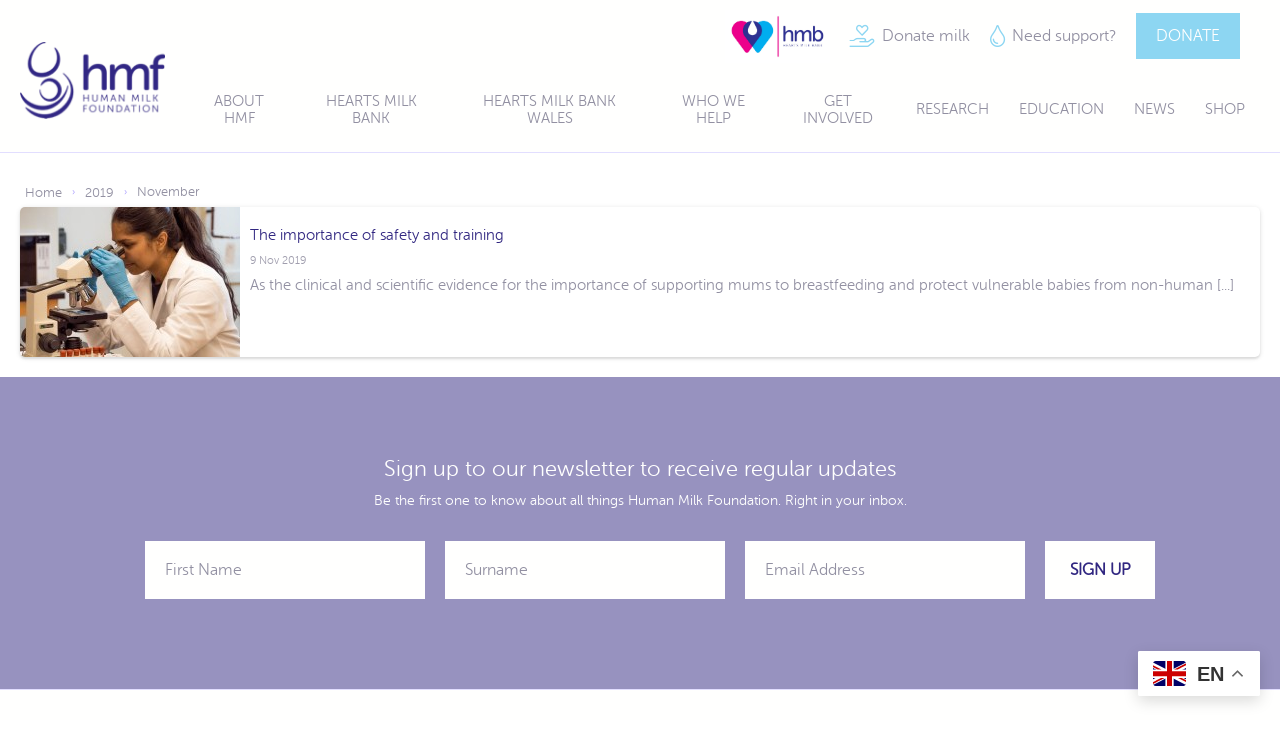

--- FILE ---
content_type: text/html; charset=UTF-8
request_url: https://humanmilkfoundation.org/2019/11/
body_size: 53122
content:
<!DOCTYPE html>
<html lang="en-GB" prefix="og: https://ogp.me/ns#" class="no-js">
<head>
    <meta charset="UTF-8">
    <meta charset="UTF-8">
    <title>November 2019 - Human Milk Foundation</title>
    <meta name="viewport" content="width=device-width, initial-scale=1, maximum-scale=2, user-scalable=ye" />

    <link rel="stylesheet" href="https://pro.fontawesome.com/releases/v5.15.4/css/all.css" integrity="sha384-rqn26AG5Pj86AF4SO72RK5fyefcQ/x32DNQfChxWvbXIyXFePlEktwD18fEz+kQU" crossorigin="anonymous">
    <script src="https://kit.fontawesome.com/ba20c0d9f0.js" crossorigin="anonymous"></script>

    <script src="https://donorbox.org/install-popup-button.js" type="text/javascript" defer></script>
    <script> window.DonorBox = { widgetLinkClassName: 'custom-dbox-popup' } </script>

    <script>var playerVideos = '';</script>
<!-- Search Engine Optimization by Rank Math - https://rankmath.com/ -->
<meta name="robots" content="follow, noindex"/>
<meta property="og:locale" content="en_GB" />
<meta property="og:type" content="article" />
<meta property="og:title" content="November 2019 - Human Milk Foundation" />
<meta property="og:url" content="https://humanmilkfoundation.org/2019/11/" />
<meta property="og:site_name" content="Human Milk Foundation" />
<meta name="twitter:card" content="summary_large_image" />
<script type="application/ld+json" class="rank-math-schema">{"@context":"https://schema.org","@graph":[{"@type":"RealEstateAgent","@id":"https://humanmilkfoundation.org/#organization","name":"Northfields Estates","url":"https://humanmilkfoundation.org","logo":{"@type":"ImageObject","@id":"https://humanmilkfoundation.org/#logo","url":"https://humanmilkfoundation.org/wp-content/uploads/2021/03/Northfields-Logo-for-Google.png","contentUrl":"https://humanmilkfoundation.org/wp-content/uploads/2021/03/Northfields-Logo-for-Google.png","caption":"Northfields Estates","inLanguage":"en-GB"},"openingHours":["Monday,Tuesday,Wednesday,Thursday,Friday,Saturday,Sunday 09:00-17:00"],"image":{"@id":"https://humanmilkfoundation.org/#logo"}},{"@type":"WebSite","@id":"https://humanmilkfoundation.org/#website","url":"https://humanmilkfoundation.org","name":"Northfields Estates","publisher":{"@id":"https://humanmilkfoundation.org/#organization"},"inLanguage":"en-GB"},{"@type":"CollectionPage","@id":"https://humanmilkfoundation.org/2019/11/#webpage","url":"https://humanmilkfoundation.org/2019/11/","name":"November 2019 - Human Milk Foundation","isPartOf":{"@id":"https://humanmilkfoundation.org/#website"},"inLanguage":"en-GB"}]}</script>
<!-- /Rank Math WordPress SEO plugin -->

<link rel='dns-prefetch' href='//maps.googleapis.com' />
<link rel='stylesheet' id='wp-block-library-css' href='https://humanmilkfoundation.org/wp-includes/css/dist/block-library/style.min.css' type='text/css' media='all' />
<style id='classic-theme-styles-inline-css' type='text/css'>
/*! This file is auto-generated */
.wp-block-button__link{color:#fff;background-color:#32373c;border-radius:9999px;box-shadow:none;text-decoration:none;padding:calc(.667em + 2px) calc(1.333em + 2px);font-size:1.125em}.wp-block-file__button{background:#32373c;color:#fff;text-decoration:none}
</style>
<style id='global-styles-inline-css' type='text/css'>
body{--wp--preset--color--black: #000000;--wp--preset--color--cyan-bluish-gray: #abb8c3;--wp--preset--color--white: #ffffff;--wp--preset--color--pale-pink: #f78da7;--wp--preset--color--vivid-red: #cf2e2e;--wp--preset--color--luminous-vivid-orange: #ff6900;--wp--preset--color--luminous-vivid-amber: #fcb900;--wp--preset--color--light-green-cyan: #7bdcb5;--wp--preset--color--vivid-green-cyan: #00d084;--wp--preset--color--pale-cyan-blue: #8ed1fc;--wp--preset--color--vivid-cyan-blue: #0693e3;--wp--preset--color--vivid-purple: #9b51e0;--wp--preset--gradient--vivid-cyan-blue-to-vivid-purple: linear-gradient(135deg,rgba(6,147,227,1) 0%,rgb(155,81,224) 100%);--wp--preset--gradient--light-green-cyan-to-vivid-green-cyan: linear-gradient(135deg,rgb(122,220,180) 0%,rgb(0,208,130) 100%);--wp--preset--gradient--luminous-vivid-amber-to-luminous-vivid-orange: linear-gradient(135deg,rgba(252,185,0,1) 0%,rgba(255,105,0,1) 100%);--wp--preset--gradient--luminous-vivid-orange-to-vivid-red: linear-gradient(135deg,rgba(255,105,0,1) 0%,rgb(207,46,46) 100%);--wp--preset--gradient--very-light-gray-to-cyan-bluish-gray: linear-gradient(135deg,rgb(238,238,238) 0%,rgb(169,184,195) 100%);--wp--preset--gradient--cool-to-warm-spectrum: linear-gradient(135deg,rgb(74,234,220) 0%,rgb(151,120,209) 20%,rgb(207,42,186) 40%,rgb(238,44,130) 60%,rgb(251,105,98) 80%,rgb(254,248,76) 100%);--wp--preset--gradient--blush-light-purple: linear-gradient(135deg,rgb(255,206,236) 0%,rgb(152,150,240) 100%);--wp--preset--gradient--blush-bordeaux: linear-gradient(135deg,rgb(254,205,165) 0%,rgb(254,45,45) 50%,rgb(107,0,62) 100%);--wp--preset--gradient--luminous-dusk: linear-gradient(135deg,rgb(255,203,112) 0%,rgb(199,81,192) 50%,rgb(65,88,208) 100%);--wp--preset--gradient--pale-ocean: linear-gradient(135deg,rgb(255,245,203) 0%,rgb(182,227,212) 50%,rgb(51,167,181) 100%);--wp--preset--gradient--electric-grass: linear-gradient(135deg,rgb(202,248,128) 0%,rgb(113,206,126) 100%);--wp--preset--gradient--midnight: linear-gradient(135deg,rgb(2,3,129) 0%,rgb(40,116,252) 100%);--wp--preset--font-size--small: 13px;--wp--preset--font-size--medium: 20px;--wp--preset--font-size--large: 36px;--wp--preset--font-size--x-large: 42px;--wp--preset--spacing--20: 0.44rem;--wp--preset--spacing--30: 0.67rem;--wp--preset--spacing--40: 1rem;--wp--preset--spacing--50: 1.5rem;--wp--preset--spacing--60: 2.25rem;--wp--preset--spacing--70: 3.38rem;--wp--preset--spacing--80: 5.06rem;--wp--preset--shadow--natural: 6px 6px 9px rgba(0, 0, 0, 0.2);--wp--preset--shadow--deep: 12px 12px 50px rgba(0, 0, 0, 0.4);--wp--preset--shadow--sharp: 6px 6px 0px rgba(0, 0, 0, 0.2);--wp--preset--shadow--outlined: 6px 6px 0px -3px rgba(255, 255, 255, 1), 6px 6px rgba(0, 0, 0, 1);--wp--preset--shadow--crisp: 6px 6px 0px rgba(0, 0, 0, 1);}:where(.is-layout-flex){gap: 0.5em;}:where(.is-layout-grid){gap: 0.5em;}body .is-layout-flex{display: flex;}body .is-layout-flex{flex-wrap: wrap;align-items: center;}body .is-layout-flex > *{margin: 0;}body .is-layout-grid{display: grid;}body .is-layout-grid > *{margin: 0;}:where(.wp-block-columns.is-layout-flex){gap: 2em;}:where(.wp-block-columns.is-layout-grid){gap: 2em;}:where(.wp-block-post-template.is-layout-flex){gap: 1.25em;}:where(.wp-block-post-template.is-layout-grid){gap: 1.25em;}.has-black-color{color: var(--wp--preset--color--black) !important;}.has-cyan-bluish-gray-color{color: var(--wp--preset--color--cyan-bluish-gray) !important;}.has-white-color{color: var(--wp--preset--color--white) !important;}.has-pale-pink-color{color: var(--wp--preset--color--pale-pink) !important;}.has-vivid-red-color{color: var(--wp--preset--color--vivid-red) !important;}.has-luminous-vivid-orange-color{color: var(--wp--preset--color--luminous-vivid-orange) !important;}.has-luminous-vivid-amber-color{color: var(--wp--preset--color--luminous-vivid-amber) !important;}.has-light-green-cyan-color{color: var(--wp--preset--color--light-green-cyan) !important;}.has-vivid-green-cyan-color{color: var(--wp--preset--color--vivid-green-cyan) !important;}.has-pale-cyan-blue-color{color: var(--wp--preset--color--pale-cyan-blue) !important;}.has-vivid-cyan-blue-color{color: var(--wp--preset--color--vivid-cyan-blue) !important;}.has-vivid-purple-color{color: var(--wp--preset--color--vivid-purple) !important;}.has-black-background-color{background-color: var(--wp--preset--color--black) !important;}.has-cyan-bluish-gray-background-color{background-color: var(--wp--preset--color--cyan-bluish-gray) !important;}.has-white-background-color{background-color: var(--wp--preset--color--white) !important;}.has-pale-pink-background-color{background-color: var(--wp--preset--color--pale-pink) !important;}.has-vivid-red-background-color{background-color: var(--wp--preset--color--vivid-red) !important;}.has-luminous-vivid-orange-background-color{background-color: var(--wp--preset--color--luminous-vivid-orange) !important;}.has-luminous-vivid-amber-background-color{background-color: var(--wp--preset--color--luminous-vivid-amber) !important;}.has-light-green-cyan-background-color{background-color: var(--wp--preset--color--light-green-cyan) !important;}.has-vivid-green-cyan-background-color{background-color: var(--wp--preset--color--vivid-green-cyan) !important;}.has-pale-cyan-blue-background-color{background-color: var(--wp--preset--color--pale-cyan-blue) !important;}.has-vivid-cyan-blue-background-color{background-color: var(--wp--preset--color--vivid-cyan-blue) !important;}.has-vivid-purple-background-color{background-color: var(--wp--preset--color--vivid-purple) !important;}.has-black-border-color{border-color: var(--wp--preset--color--black) !important;}.has-cyan-bluish-gray-border-color{border-color: var(--wp--preset--color--cyan-bluish-gray) !important;}.has-white-border-color{border-color: var(--wp--preset--color--white) !important;}.has-pale-pink-border-color{border-color: var(--wp--preset--color--pale-pink) !important;}.has-vivid-red-border-color{border-color: var(--wp--preset--color--vivid-red) !important;}.has-luminous-vivid-orange-border-color{border-color: var(--wp--preset--color--luminous-vivid-orange) !important;}.has-luminous-vivid-amber-border-color{border-color: var(--wp--preset--color--luminous-vivid-amber) !important;}.has-light-green-cyan-border-color{border-color: var(--wp--preset--color--light-green-cyan) !important;}.has-vivid-green-cyan-border-color{border-color: var(--wp--preset--color--vivid-green-cyan) !important;}.has-pale-cyan-blue-border-color{border-color: var(--wp--preset--color--pale-cyan-blue) !important;}.has-vivid-cyan-blue-border-color{border-color: var(--wp--preset--color--vivid-cyan-blue) !important;}.has-vivid-purple-border-color{border-color: var(--wp--preset--color--vivid-purple) !important;}.has-vivid-cyan-blue-to-vivid-purple-gradient-background{background: var(--wp--preset--gradient--vivid-cyan-blue-to-vivid-purple) !important;}.has-light-green-cyan-to-vivid-green-cyan-gradient-background{background: var(--wp--preset--gradient--light-green-cyan-to-vivid-green-cyan) !important;}.has-luminous-vivid-amber-to-luminous-vivid-orange-gradient-background{background: var(--wp--preset--gradient--luminous-vivid-amber-to-luminous-vivid-orange) !important;}.has-luminous-vivid-orange-to-vivid-red-gradient-background{background: var(--wp--preset--gradient--luminous-vivid-orange-to-vivid-red) !important;}.has-very-light-gray-to-cyan-bluish-gray-gradient-background{background: var(--wp--preset--gradient--very-light-gray-to-cyan-bluish-gray) !important;}.has-cool-to-warm-spectrum-gradient-background{background: var(--wp--preset--gradient--cool-to-warm-spectrum) !important;}.has-blush-light-purple-gradient-background{background: var(--wp--preset--gradient--blush-light-purple) !important;}.has-blush-bordeaux-gradient-background{background: var(--wp--preset--gradient--blush-bordeaux) !important;}.has-luminous-dusk-gradient-background{background: var(--wp--preset--gradient--luminous-dusk) !important;}.has-pale-ocean-gradient-background{background: var(--wp--preset--gradient--pale-ocean) !important;}.has-electric-grass-gradient-background{background: var(--wp--preset--gradient--electric-grass) !important;}.has-midnight-gradient-background{background: var(--wp--preset--gradient--midnight) !important;}.has-small-font-size{font-size: var(--wp--preset--font-size--small) !important;}.has-medium-font-size{font-size: var(--wp--preset--font-size--medium) !important;}.has-large-font-size{font-size: var(--wp--preset--font-size--large) !important;}.has-x-large-font-size{font-size: var(--wp--preset--font-size--x-large) !important;}
.wp-block-navigation a:where(:not(.wp-element-button)){color: inherit;}
:where(.wp-block-post-template.is-layout-flex){gap: 1.25em;}:where(.wp-block-post-template.is-layout-grid){gap: 1.25em;}
:where(.wp-block-columns.is-layout-flex){gap: 2em;}:where(.wp-block-columns.is-layout-grid){gap: 2em;}
.wp-block-pullquote{font-size: 1.5em;line-height: 1.6;}
</style>
<link rel='stylesheet' id='image-map-pro-dist-css-css' href='https://humanmilkfoundation.org/wp-content/plugins/image-map-pro-wordpress/css/image-map-pro.min.css' type='text/css' media='' />
<link rel='stylesheet' id='toc-screen-css' href='https://humanmilkfoundation.org/wp-content/plugins/table-of-contents-plus/screen.min.css' type='text/css' media='all' />
<link rel='stylesheet' id='grw-public-main-css-css' href='https://humanmilkfoundation.org/wp-content/plugins/widget-google-reviews/assets/css/public-main.css' type='text/css' media='all' />
<link rel='stylesheet' id='style-base-css' href='https://humanmilkfoundation.org/wp-content/themes/hmf-2021/style-base.css' type='text/css' media='all' />
<link rel='stylesheet' id='fl1-blog-css' href='https://humanmilkfoundation.org/wp-content/themes/hmf-2021/modules/blog/css/blog-min.css' type='text/css' media='all' />
<script type="text/javascript" src="https://humanmilkfoundation.org/wp-includes/js/jquery/jquery.min.js" id="jquery-core-js"></script>
<script type="text/javascript" src="https://humanmilkfoundation.org/wp-includes/js/jquery/jquery-migrate.min.js" id="jquery-migrate-js"></script>
<script type="text/javascript" id="wpgmza_data-js-extra">
/* <![CDATA[ */
var wpgmza_google_api_status = {"message":"Enqueued","code":"ENQUEUED"};
/* ]]> */
</script>
<script type="text/javascript" src="https://humanmilkfoundation.org/wp-content/plugins/wp-google-maps/wpgmza_data.js" id="wpgmza_data-js"></script>
<script type="text/javascript" defer="defer" src="https://humanmilkfoundation.org/wp-content/plugins/widget-google-reviews/assets/js/public-main.js" id="grw-public-main-js-js"></script>
<script type="text/javascript" src="https://maps.googleapis.com/maps/api/js?v=3&amp;key=AIzaSyA1EY55CG8913lVnG-djZgJbdgGDVD_5gQ" id="google-maps-js"></script>
<script type="text/javascript" id="custom-js-js-extra">
/* <![CDATA[ */
var fl1_ajax_object = {"ajax_url":"https:\/\/humanmilkfoundation.org\/wp-admin\/admin-ajax.php","ajax_nonce":"c3624db9f4"};
var oc_nav_ajax_object = {"ajax_url":"https:\/\/humanmilkfoundation.org\/wp-admin\/admin-ajax.php","ajax_nonce":"c3624db9f4"};
/* ]]> */
</script>
<script type="text/javascript" src="https://humanmilkfoundation.org/wp-content/themes/hmf-2021/js/custom-min.js" id="custom-js-js"></script>
<link rel="https://api.w.org/" href="https://humanmilkfoundation.org/wp-json/" /><!-- Global site tag (gtag.js) - Google Analytics -->
<script async src="https://www.googletagmanager.com/gtag/js?id=UA-123450238-1"></script>
<script>
  window.dataLayer = window.dataLayer || [];
  function gtag(){dataLayer.push(arguments);}
  gtag('js', new Date());

  gtag('config', 'UA-123450238-1');
</script>

<style type="text/css">.recentcomments a{display:inline !important;padding:0 !important;margin:0 !important;}</style><link rel="icon" href="https://humanmilkfoundation.org/wp-content/uploads/2021/04/cropped-news-1-32x32.png" sizes="32x32" />
<link rel="icon" href="https://humanmilkfoundation.org/wp-content/uploads/2021/04/cropped-news-1-192x192.png" sizes="192x192" />
<link rel="apple-touch-icon" href="https://humanmilkfoundation.org/wp-content/uploads/2021/04/cropped-news-1-180x180.png" />
<meta name="msapplication-TileImage" content="https://humanmilkfoundation.org/wp-content/uploads/2021/04/cropped-news-1-270x270.png" />
		<style type="text/css" id="wp-custom-css">
			.language-switcher{display: none;}		</style>
		
</head>

<body class="archive date blog blog__archives">

    
    <nav class="oc__nav">
    <div class="oc__nav__background">
        <figure class="panel__left"></figure>
        <figure class="panel__right"></figure>
    </div><!-- nav__background -->

    <div class="oc__nav__content">
        <!-- <a href="#" class="oc__nav__trigger"><i class="fal fa-times"></i></a> -->
        
        <article class="oc__nav__content__panel panel__left">
            <div class="asm">
                <ul class="asm__main"><li class="parent"><a href="https://humanmilkfoundation.org/about-hmf/">About HMF</a><i class="asm__subnav__arrow"></i>
<ul class="sub-menu">
	<li><a href="https://humanmilkfoundation.org/about-hmf/the-team/">Our Team</a></li>
	<li><a href="https://humanmilkfoundation.org/about-hmf/sustainability/">Sustainability</a></li>
	<li><a href="https://humanmilkfoundation.org/about-hmf/gamba/">GAMBA</a></li>
	<li><a href="https://humanmilkfoundation.org/about-hmf/corporate-partnerships/">Corporate partnerships</a></li>
</ul>
</li>
<li class="parent"><a href="https://humanmilkfoundation.org/hearts-milk-bank/">Hearts Milk Bank</a><i class="asm__subnav__arrow"></i>
<ul class="sub-menu">
	<li><a href="https://humanmilkfoundation.org/hearts-milk-bank/milk-donors/">Milk donors</a></li>
	<li><a href="https://humanmilkfoundation.org/hearts-milk-bank/need-support/">Need Support?</a></li>
	<li><a href="https://humanmilkfoundation.org/hearts-milk-bank/healthcare-professionals/">Healthcare Professionals</a></li>
	<li><a href="https://humanmilkfoundation.org/hearts-milk-bank/donating-after-bereavement/">Donating after bereavement</a></li>
	<li><a href="https://humanmilkfoundation.org/hearts-milk-bank/safety/">Safety</a></li>
	<li><a href="https://humanmilkfoundation.org/hearts-milk-bank/milk-kinship/">Milk Kinship</a></li>
	<li><a href="https://humanmilkfoundation.org/hearts-milk-bank/prioritisation-panel/">Prioritisation Panel</a></li>
	<li><a href="https://humanmilkfoundation.org/hearts-milk-bank/hubs/">Hubs</a></li>
	<li><a href="https://humanmilkfoundation.org/sussex/">Sussex</a></li>
	<li><a href="https://humanmilkfoundation.org/hearts-milk-bank/contact-the-hmb/">Contact The HMB</a></li>
</ul>
</li>
<li class="parent"><a href="https://humanmilkfoundation.org/heartsmilkbankwales/">Hearts Milk Bank Wales</a><i class="asm__subnav__arrow"></i>
<ul class="sub-menu">
	<li><a href="https://humanmilkfoundation.org/get-involved/connectinghearts/">Connecting Hearts</a></li>
	<li><a href="https://humanmilkfoundation.org/blood-bikes-wales/">Blood Bikes Wales</a></li>
</ul>
</li>
<li><a href="https://humanmilkfoundation.org/who-we-help/">Who We Help</a></li>
<li class="parent"><a href="https://humanmilkfoundation.org/get-involved/">Get Involved</a><i class="asm__subnav__arrow"></i>
<ul class="sub-menu">
	<li><a href="https://humanmilkfoundation.org/get-involved/heroes/">Heroes</a></li>
	<li><a href="https://humanmilkfoundation.org/get-involved/volunteer/">Volunteer</a></li>
	<li><a href="https://humanmilkfoundation.org/get-involved/work-for-us/">Work for us</a></li>
	<li><a href="https://humanmilkfoundation.org/get-involved/milesofmilk/">Milesofmilk</a></li>
	<li><a href="https://humanmilkfoundation.org/get-involved/friends-of-the-hmf/">Friends of The HMF</a></li>
	<li><a href="https://humanmilkfoundation.org/fiveyears/">Five Years</a></li>
	<li><a href="https://humanmilkfoundation.org/get-involved/events/">Events</a></li>
</ul>
</li>
<li class="parent"><a href="https://humanmilkfoundation.org/research/">Research</a><i class="asm__subnav__arrow"></i>
<ul class="sub-menu">
	<li><a href="https://humanmilkfoundation.org/research-committee/">Research Committee</a></li>
	<li><a href="https://humanmilkfoundation.org/research/grants/">Grants</a></li>
	<li><a href="https://humanmilkfoundation.org/research/researchers/">Researchers</a></li>
	<li><a href="https://humanmilkfoundation.org/research/our-research/">Our research</a></li>
	<li><a href="https://humanmilkfoundation.org/research/human-milk-science/">Human milk science</a></li>
	<li><a href="https://humanmilkfoundation.org/research/publications/">References</a></li>
</ul>
</li>
<li><a href="https://humanmilkfoundation.org/education/">Education</a></li>
<li class="parent"><a href="https://humanmilkfoundation.org/blog/">News</a><i class="asm__subnav__arrow"></i>
<ul class="sub-menu">
	<li><a href="https://humanmilkfoundation.org/media/">Media</a></li>
	<li><a href="https://humanmilkfoundation.org/media/itv/">ITV</a></li>
</ul>
</li>
<li><a href="https://hmf-gifts.myshopify.com/">Shop</a></li>
</ul>            </div><!-- asm -->
        </article>

        <article class="oc__nav__content__panel panel__right">
            <div id="oc_nav_response" class="fc_masonry"></div>
        </article>
    </div><!-- oc__nav__content -->
</nav><!-- off__canvas__nav -->
	<div id="page"  >

		<header class="header">

            <div class="header__main">

                <div class="max__width">

                    <div class="header_logo_menu">
                        <div class="logo">
                            <a href="https://humanmilkfoundation.org" title="Human Milk Foundation">
                                <img src="https://humanmilkfoundation.org/wp-content/themes/hmf-2021/img/logo.png" alt="Human Milk Foundation">
                            </a>
                        </div><!-- logo -->
                    </div>

                    <div class="header__cta">

                        <ul class="contact">
                            <li class="image"><a href="https://hmf.wpdev2.com/hearts-milk-bank/" target="_blank"><img src="https://humanmilkfoundation.org/wp-content/themes/hmf-2021/img/hmb_logo_small.jpg" alt="Human Milk Foundation"></a></li>
                            <li class="link"><i class="fal fa-hand-holding-heart"></i></i><a href="https://hmf.wpdev2.com/milk-donors/">Donate milk</a></li>
                            <li class="link"><i class="fal fa-tint"></i></i><a href="https://hmf.wpdev2.com/need-support/">Need support?</a></li>
                            <li><a href="https://www.nowdonate.com/checkout/3mpw04e2e5o1oo0b9b92" target="_blank" class="button tertiary">DONATE</a></li>
                        </ul>

                        <div class="header__menu">
                            <ul id="menu-main-menu-1" class="menu"><li id="menu-item-3628135" class="menu-item menu-item-type-post_type menu-item-object-page menu-item-has-children menu-item-3628135"><a href="https://humanmilkfoundation.org/about-hmf/">About HMF</a>
<ul class="sub-menu">
	<li id="menu-item-3628347" class="menu-item menu-item-type-post_type menu-item-object-page menu-item-3628347"><a href="https://humanmilkfoundation.org/about-hmf/the-team/">Our Team</a></li>
	<li id="menu-item-3628143" class="menu-item menu-item-type-post_type menu-item-object-page menu-item-3628143"><a href="https://humanmilkfoundation.org/about-hmf/sustainability/">Sustainability</a></li>
	<li id="menu-item-3628155" class="menu-item menu-item-type-post_type menu-item-object-page menu-item-3628155"><a href="https://humanmilkfoundation.org/about-hmf/gamba/">GAMBA</a></li>
	<li id="menu-item-3628230" class="menu-item menu-item-type-post_type menu-item-object-page menu-item-3628230"><a href="https://humanmilkfoundation.org/about-hmf/corporate-partnerships/">Corporate partnerships</a></li>
</ul>
</li>
<li id="menu-item-3628136" class="menu-item menu-item-type-post_type menu-item-object-page menu-item-has-children menu-item-3628136"><a href="https://humanmilkfoundation.org/hearts-milk-bank/">Hearts Milk Bank</a>
<ul class="sub-menu">
	<li id="menu-item-3628158" class="menu-item menu-item-type-post_type menu-item-object-page menu-item-3628158"><a href="https://humanmilkfoundation.org/hearts-milk-bank/milk-donors/">Milk donors</a></li>
	<li id="menu-item-3628156" class="menu-item menu-item-type-post_type menu-item-object-page menu-item-3628156"><a href="https://humanmilkfoundation.org/hearts-milk-bank/need-support/">Need Support?</a></li>
	<li id="menu-item-3629125" class="menu-item menu-item-type-post_type menu-item-object-page menu-item-3629125"><a href="https://humanmilkfoundation.org/hearts-milk-bank/healthcare-professionals/">Healthcare Professionals</a></li>
	<li id="menu-item-3628273" class="menu-item menu-item-type-post_type menu-item-object-page menu-item-3628273"><a href="https://humanmilkfoundation.org/hearts-milk-bank/donating-after-bereavement/">Donating after bereavement</a></li>
	<li id="menu-item-3628144" class="menu-item menu-item-type-post_type menu-item-object-page menu-item-3628144"><a href="https://humanmilkfoundation.org/hearts-milk-bank/safety/">Safety</a></li>
	<li id="menu-item-3630604" class="menu-item menu-item-type-post_type menu-item-object-page menu-item-3630604"><a href="https://humanmilkfoundation.org/hearts-milk-bank/milk-kinship/">Milk Kinship</a></li>
	<li id="menu-item-3628149" class="menu-item menu-item-type-post_type menu-item-object-page menu-item-3628149"><a href="https://humanmilkfoundation.org/hearts-milk-bank/prioritisation-panel/">Prioritisation Panel</a></li>
	<li id="menu-item-3628233" class="menu-item menu-item-type-post_type menu-item-object-page menu-item-3628233"><a href="https://humanmilkfoundation.org/hearts-milk-bank/hubs/">Hubs</a></li>
	<li id="menu-item-3630734" class="menu-item menu-item-type-post_type menu-item-object-page menu-item-3630734"><a href="https://humanmilkfoundation.org/sussex/">Sussex</a></li>
	<li id="menu-item-3628146" class="menu-item menu-item-type-post_type menu-item-object-page menu-item-3628146"><a href="https://humanmilkfoundation.org/hearts-milk-bank/contact-the-hmb/">Contact The HMB</a></li>
</ul>
</li>
<li id="menu-item-3630660" class="menu-item menu-item-type-post_type menu-item-object-page menu-item-has-children menu-item-3630660"><a href="https://humanmilkfoundation.org/heartsmilkbankwales/">Hearts Milk Bank Wales</a>
<ul class="sub-menu">
	<li id="menu-item-3630228" class="menu-item menu-item-type-post_type menu-item-object-page menu-item-3630228"><a href="https://humanmilkfoundation.org/get-involved/connectinghearts/">Connecting Hearts</a></li>
	<li id="menu-item-3630710" class="menu-item menu-item-type-post_type menu-item-object-page menu-item-3630710"><a href="https://humanmilkfoundation.org/blood-bikes-wales/">Blood Bikes Wales</a></li>
</ul>
</li>
<li id="menu-item-3628940" class="menu-item menu-item-type-post_type menu-item-object-page menu-item-3628940"><a href="https://humanmilkfoundation.org/who-we-help/">Who We Help</a></li>
<li id="menu-item-3628138" class="menu-item menu-item-type-post_type menu-item-object-page menu-item-has-children menu-item-3628138"><a href="https://humanmilkfoundation.org/get-involved/">Get Involved</a>
<ul class="sub-menu">
	<li id="menu-item-3628228" class="menu-item menu-item-type-post_type menu-item-object-page menu-item-3628228"><a href="https://humanmilkfoundation.org/get-involved/heroes/">Heroes</a></li>
	<li id="menu-item-3628148" class="menu-item menu-item-type-post_type menu-item-object-page menu-item-3628148"><a href="https://humanmilkfoundation.org/get-involved/volunteer/">Volunteer</a></li>
	<li id="menu-item-3628278" class="menu-item menu-item-type-post_type menu-item-object-page menu-item-3628278"><a href="https://humanmilkfoundation.org/get-involved/work-for-us/">Work for us</a></li>
	<li id="menu-item-3630547" class="menu-item menu-item-type-post_type menu-item-object-page menu-item-3630547"><a href="https://humanmilkfoundation.org/get-involved/milesofmilk/">Milesofmilk</a></li>
	<li id="menu-item-3628147" class="menu-item menu-item-type-post_type menu-item-object-page menu-item-3628147"><a href="https://humanmilkfoundation.org/get-involved/friends-of-the-hmf/">Friends of The HMF</a></li>
	<li id="menu-item-3630024" class="menu-item menu-item-type-post_type menu-item-object-page menu-item-3630024"><a href="https://humanmilkfoundation.org/fiveyears/">Five Years</a></li>
	<li id="menu-item-3628279" class="menu-item menu-item-type-post_type menu-item-object-page menu-item-3628279"><a href="https://humanmilkfoundation.org/get-involved/events/">Events</a></li>
</ul>
</li>
<li id="menu-item-3628139" class="menu-item menu-item-type-post_type menu-item-object-page menu-item-has-children menu-item-3628139"><a href="https://humanmilkfoundation.org/research/">Research</a>
<ul class="sub-menu">
	<li id="menu-item-3629440" class="menu-item menu-item-type-post_type menu-item-object-page menu-item-3629440"><a href="https://humanmilkfoundation.org/research-committee/">Research Committee</a></li>
	<li id="menu-item-3628154" class="menu-item menu-item-type-post_type menu-item-object-page menu-item-3628154"><a href="https://humanmilkfoundation.org/research/grants/">Grants</a></li>
	<li id="menu-item-3628305" class="menu-item menu-item-type-post_type menu-item-object-page menu-item-3628305"><a href="https://humanmilkfoundation.org/research/researchers/">Researchers</a></li>
	<li id="menu-item-3630332" class="menu-item menu-item-type-post_type menu-item-object-page menu-item-3630332"><a href="https://humanmilkfoundation.org/research/our-research/">Our research</a></li>
	<li id="menu-item-3628231" class="menu-item menu-item-type-post_type menu-item-object-page menu-item-3628231"><a href="https://humanmilkfoundation.org/research/human-milk-science/">Human milk science</a></li>
	<li id="menu-item-3629111" class="menu-item menu-item-type-post_type menu-item-object-page menu-item-3629111"><a href="https://humanmilkfoundation.org/research/publications/">References</a></li>
</ul>
</li>
<li id="menu-item-3628162" class="menu-item menu-item-type-post_type menu-item-object-page menu-item-3628162"><a href="https://humanmilkfoundation.org/education/">Education</a></li>
<li id="menu-item-3628152" class="menu-item menu-item-type-post_type menu-item-object-page menu-item-has-children menu-item-3628152"><a href="https://humanmilkfoundation.org/blog/">News</a>
<ul class="sub-menu">
	<li id="menu-item-3628151" class="menu-item menu-item-type-post_type menu-item-object-page menu-item-3628151"><a href="https://humanmilkfoundation.org/media/">Media</a></li>
	<li id="menu-item-3630562" class="menu-item menu-item-type-post_type menu-item-object-page menu-item-3630562"><a href="https://humanmilkfoundation.org/media/itv/">ITV</a></li>
</ul>
</li>
<li id="menu-item-3628280" class="menu-item menu-item-type-custom menu-item-object-custom menu-item-3628280"><a href="https://hmf-gifts.myshopify.com/">Shop</a></li>
</ul>                        </div><!-- header__right -->

                        <div class="oc__nav__trigger">
                            <a class="button outline primary small"><i class="fal fa-align-left"></i>Menu</a>
                        </div>
 
                    </div>

                </div><!-- max__width -->
            </div><!-- header__main -->
		</header><!-- header --><section class="blog__wrapper">
	<div class="max__width">

	<div class="breadcrumbs" itemscope itemtype="http://schema.org/BreadcrumbList"><span itemprop="itemListElement" itemscope itemtype="http://schema.org/ListItem"><a class="breadcrumbs__link" href="https://humanmilkfoundation.org/" itemprop="item"><span itemprop="name">Home</span></a><meta itemprop="position" content="1" /></span><span class="breadcrumbs__separator"> › </span><span itemprop="itemListElement" itemscope itemtype="http://schema.org/ListItem"><a class="breadcrumbs__link" href="https://humanmilkfoundation.org/2019/" itemprop="item"><span itemprop="name">2019</span></a><meta itemprop="position" content="2" /></span><span class="breadcrumbs__separator"> › </span><span class="breadcrumbs__current">November</span></div><!-- .breadcrumbs -->
	
		<div class="blog__categories">
					
			
<div class="blog__post">
    <a href="https://humanmilkfoundation.org/the-importance-of-safety-and-training/" title="The importance of safety and training">
        <div class="blog__post__img" style="background:url(https://humanmilkfoundation.org/wp-content/uploads/2022/02/trust-tru-katsande-6q5QG8iIgRo-unsplash-scaled-250x150.jpg) center no-repeat"></div><!-- blog__post__img -->
        <div class="blog__post__content">
            <h5>The importance of safety and training <span>9 Nov 2019</span></h5>
            <p>As the clinical and scientific evidence for the importance of supporting mums to breastfeeding and protect vulnerable babies from non-human [...]</p>
        </div>
    </a>
</div><!-- blog__post -->			
		</div><!-- blog__categories half left -->
	</div><!-- max__width -->
</section>

    <div class="footer-form">
        <div class="footer__signup">
            <div class="max__width">

                <div class="footer__signup__heading">
                    <h3>Sign up to our newsletter to receive regular updates</h3>
                    <p>Be the first one to know about all things Human Milk Foundation. Right in your inbox.</p>
                </div><!-- footer__signup__heading -->

                <!-- Begin Mailchimp Signup Form -->
                <link href="//cdn-images.mailchimp.com/embedcode/classic-10_7_dtp.css" rel="stylesheet" type="text/css">
                <div id="mc_embed_signup" class="footer__signup__form">
                    <form action="https://humanmilkfoundation.us20.list-manage.com/subscribe/post?u=ac1940f13a1f5618121881e04&amp;id=900d33db39" method="post" id="mc-embedded-subscribe-form" name="mc-embedded-subscribe-form" class="validate" target="_blank" novalidate>

                        <div class="form__row">

                            <div class="form__field">
                                <input type="text" placeholder="First Name" value="" name="FNAME" class="" id="mce-FNAME">
                            </div>

                            <div class="form__field">
                                <input type="text" placeholder="Surname" value="" name="LNAME" class="" id="mce-LNAME">
                            </div>
                        
                            <div class="form__field">
                                <input type="email" placeholder="Email Address" value="" name="EMAIL" class="required email" id="mce-EMAIL">
                            </div>

                            <div style="position: absolute; left: -5000px;" aria-hidden="true">
                                <input type="text" name="b_ac1940f13a1f5618121881e04_900d33db39" tabindex="-1" value="">
                            </div>

                            <div class="form__field submit">
                                <button type="submit" value="Subscribe" name="subscribe">Sign Up</div>
                            </div>
                            
                        </div>

                        <!-- <div id="mce-responses" class="clear foot">
                            <div class="response" id="mce-error-response" style="display:none"></div>
                            <div class="response" id="mce-success-response" style="display:none"></div>
                        </div> -->
                    </form>
                </div>
                <script type='text/javascript' src='//s3.amazonaws.com/downloads.mailchimp.com/js/mc-validate.js'></script><script type='text/javascript'>(function($) {window.fnames = new Array(); window.ftypes = new Array();fnames[0]='EMAIL';ftypes[0]='email';fnames[1]='FNAME';ftypes[1]='text';fnames[2]='LNAME';ftypes[2]='text';fnames[3]='ADDRESS';ftypes[3]='address';fnames[4]='PHONE';ftypes[4]='phone';fnames[5]='BIRTHDAY';ftypes[5]='birthday';}(jQuery));var $mcj = jQuery.noConflict(true);</script>
                <!--End mc_embed_signup-->
            </div>
        </div><!-- footer__signup -->
    </div>
    
    <div class="flexible__content">
        <section class="fc_carousel_images footer">
            <div class="max__width" style="padding: 30px 0;">
                

<div class="carousel_images">
            <div class="carousel_image">
            <a href="https://humanmilkfoundation.org/" title="Breast Feeding Network" target="_blank">                <img src="https://humanmilkfoundation.org/wp-content/uploads/2021/07/BfN.jpeg" alt="Breast Feeding Network">
            </a>        </div><!--  -->
            <div class="carousel_image">
            <a href="https://www.unicef.org.uk/babyfriendly/about/" title="UNICEF" target="_blank">                <img src="https://humanmilkfoundation.org/wp-content/uploads/2021/07/BFI-lockup-linear_left-85cyan-1024x229-1-400x89.png" alt="UNICEF">
            </a>        </div><!--  -->
            <div class="carousel_image">
            <a href="https://humanmilkfoundation.org/www.mummysstar.org/" title="Mummys Star" target="_blank">                <img src="https://humanmilkfoundation.org/wp-content/uploads/2021/07/Mummys-Star.png" alt="Mummys Star">
            </a>        </div><!--  -->
            <div class="carousel_image">
            <a href="https://abm.me.uk/" title="ABM" target="_blank">                <img src="https://humanmilkfoundation.org/wp-content/uploads/2021/07/ABM.png" alt="ABM">
            </a>        </div><!--  -->
            <div class="carousel_image">
            <a href="http://www.ukamb.org/" title="UKAMB" target="_blank">                <img src="https://humanmilkfoundation.org/wp-content/uploads/2021/07/UKAMB_LOGO.jpeg" alt="UKAMB">
            </a>        </div><!--  -->
            <div class="carousel_image">
            <a href="https://www.laleche.org.uk/" title="La Leche" target="_blank">                <img src="https://humanmilkfoundation.org/wp-content/uploads/2021/07/LLL-logo-400x86.jpeg" alt="La Leche">
            </a>        </div><!--  -->
            <div class="carousel_image">
            <a href="https://www.necuk.org.uk/" title="NEC UK" target="_blank">                <img src="https://humanmilkfoundation.org/wp-content/uploads/2021/07/NEC-UK.jpeg" alt="NEC UK">
            </a>        </div><!--  -->
            <div class="carousel_image">
            <a href="http://www.human-milk.com/" title="Human Milk" target="_blank">                <img src="https://humanmilkfoundation.org/wp-content/uploads/2021/07/Tiny-Humans.png" alt="Human Milk">
            </a>        </div><!--  -->
            <div class="carousel_image">
            <a href="https://gpifn.org.uk/" title="GPIFN" target="_blank">                <img src="https://humanmilkfoundation.org/wp-content/uploads/2021/07/GPIFN.jpeg" alt="GPIFN">
            </a>        </div><!--  -->
            <div class="carousel_image">
            <a href="https://www.firststepsnutrition.org/" title="First steps nutrition" target="_blank">                <img src="https://humanmilkfoundation.org/wp-content/uploads/2021/07/First-Steps.jpeg" alt="First steps nutrition">
            </a>        </div><!--  -->
            <div class="carousel_image">
            <a href="https://humanmilkfoundation.org/" title="Hearts Milk Bank" target="_blank">                <img src="https://humanmilkfoundation.org/wp-content/uploads/2021/07/HTML-Asset-Logo-228x100.png" alt="Hearts Milk Bank">
            </a>        </div><!--  -->
            <div class="carousel_image">
            <a href="https://humanmilkfoundation.org/" title="Breastfeeding Helpline" target="_blank">                <img src="https://humanmilkfoundation.org/wp-content/uploads/2021/07/BF-Helpline.png" alt="Breastfeeding Helpline">
            </a>        </div><!--  -->
    </div><!-- carousel_images -->
            </div><!-- max__width -->
        </section>
    </div><!-- flexible__content -->

    <footer role="contentinfo">
            
        <div class="footer__menus">
            <div class="max__width">

                                        <article class="footer__menu">
                            <h5>Human Milk Foundation <span class="ion-ios-plus-empty"></span></h5>

                            <ul id="menu-human-milk-foundation" class="menu"><li><a href="https://humanmilkfoundation.org/our-vision/">Our vision</a></li>
<li><a href="https://humanmilkfoundation.org/about-hmf/the-team/">Our Team</a></li>
<li><a href="https://humanmilkfoundation.org/who-we-help/">Who We Help</a></li>
<li><a href="https://humanmilkfoundation.org/research/">Research</a></li>
<li><a href="https://humanmilkfoundation.org/research/human-milk-science/">Human milk science</a></li>
<li><a href="https://humanmilkfoundation.org/about-hmf/gamba/">Global Work</a></li>
<li><a href="https://humanmilkfoundation.org/about-hmf/sustainability/">Sustainability</a></li>
</ul>                        </article>

                                        <article class="footer__menu">
                            <h5>Hearts Milk Bank <span class="ion-ios-plus-empty"></span></h5>

                            <ul id="menu-hearts-milk-bank" class="menu"><li><a href="https://humanmilkfoundation.org/hearts-milk-bank/milk-donors/">Milk donors</a></li>
<li><a href="https://humanmilkfoundation.org/hearts-milk-bank/need-support/">Need Support?</a></li>
<li><a href="https://humanmilkfoundation.org/hearts-milk-bank/healthcare-professionals/">Healthcare Teams</a></li>
<li><a href="https://humanmilkfoundation.org/training/">Training</a></li>
<li><a href="https://humanmilkfoundation.org/hearts-milk-bank/contact-the-hmb/">Contact</a></li>
</ul>                        </article>

                                        <article class="footer__menu">
                            <h5>Support Us <span class="ion-ios-plus-empty"></span></h5>

                            <ul id="menu-support-us" class="menu"><li><a href="https://humanmilkfoundation.org/get-involved/friends-of-the-hmf/">Donate Now</a></li>
<li><a href="https://humanmilkfoundation.org/about-hmf/corporate-partnerships/">Corporate partnerships</a></li>
<li><a href="https://humanmilkfoundation.org/volunteering/">Volunteering</a></li>
</ul>                        </article>

                                        <article class="footer__menu">
                            <h5>Legal <span class="ion-ios-plus-empty"></span></h5>

                            <ul id="menu-legal" class="menu"><li><a href="#">Cookies</a></li>
<li><a href="#">Privacy</a></li>
</ul>                        </article>

                
                <article class="footer__menu social">
                   <h5>Follow Us <span class="ion-ios-plus-empty"></span></h5>
                                            <ul class="social-wrapper">
                                                            <li>
                                    <a href="https://www.facebook.com/humanmilkfoundation/" title="Facebook" target="_blank">
                                        <i class="fab fa-facebook-f"></i>
                                    </a>
                                </li>
                                                            <li>
                                    <a href="https://twitter.com/milk_foundation" title="Twitter" target="_blank">
                                        <i class="fab fa-twitter"></i>
                                    </a>
                                </li>
                                                            <li>
                                    <a href="https://www.linkedin.com/company/the-herts-milk-bank" title="LinkedIn" target="_blank">
                                        <i class="fab fa-linkedin"></i>
                                    </a>
                                </li>
                                                            <li>
                                    <a href="https://www.instagram.com/humanmilkcharity/" title="Instagram" target="_blank">
                                        <i class="fab fa-instagram"></i>
                                    </a>
                                </li>
                                                    </ul><!-- header__social -->

                        <ul class="contact">
                            <li>Gossoms End Health Centre</li>
                            <li>Victory Road</li>
                            <li>Berkhamsted</li>
                            <li>Hertfordshire</li>
                            <li>HP4 1DL</li>  
                        </ul>

                    
                </article>

            </div><!-- max__width -->

        </div><!-- footer__menus -->

        <div class="subfooter">
            <div class="max__width">
                <div class="subfooter__credits">
                    <div class="reg-logo">
                        <img src="https://humanmilkfoundation.org/wp-content/themes/hmf-2021/img/fundraising-regulator-vector-logo.png" alt="Human Milk Foundation">
                    </div>

                    <div>
                        <p>Registered charity number: 1172522</p>
                        <p>&copy;Human Milk Foundation 2026</p>
                        <p class="credit"><a href="https://www.fl1digital.com/" target="_blank">Powered by FL1 Digital</a></p>
                    </div>

                    <div>
                        <img src="https://humanmilkfoundation.org/wp-content/themes/hmf-2021/img/logo.png" alt="Human Milk Foundation">
                    </div>
                </div><!-- subfooter__credits -->
            </div>
        </div><!-- subfooter -->
            
    </footer>

    
    <div class="gf__modal__form__overlay">
        <div class="gf__modal__form">
            <a href="#" class="close"><span class="ion-android-close"></span></a>

            <div class="wp__loading"><img src="https://humanmilkfoundation.org/wp-admin//images/spinner-2x.gif"></div>
            <div id="gf_ajax"></div>
        </div><!-- gf__modal__form -->
    </div><!-- gf__modal__form__overlay -->

    </div><!-- #page -->

<div class="gtranslate_wrapper" id="gt-wrapper-15974226"></div><script type="text/javascript" src="https://humanmilkfoundation.org/wp-content/plugins/image-map-pro-wordpress/js/image-map-pro.min.js" id="image-map-pro-dist-js-js"></script>
<script type="text/javascript" id="toc-front-js-extra">
/* <![CDATA[ */
var tocplus = {"visibility_show":"show","visibility_hide":"hide","width":"Auto"};
/* ]]> */
</script>
<script type="text/javascript" src="https://humanmilkfoundation.org/wp-content/plugins/table-of-contents-plus/front.min.js" id="toc-front-js"></script>
<script type="text/javascript" src="https://humanmilkfoundation.org/wp-includes/js/dist/vendor/wp-polyfill-inert.min.js" id="wp-polyfill-inert-js"></script>
<script type="text/javascript" src="https://humanmilkfoundation.org/wp-includes/js/dist/vendor/regenerator-runtime.min.js" id="regenerator-runtime-js"></script>
<script type="text/javascript" src="https://humanmilkfoundation.org/wp-includes/js/dist/vendor/wp-polyfill.min.js" id="wp-polyfill-js"></script>
<script type="text/javascript" src="https://humanmilkfoundation.org/wp-includes/js/dist/dom-ready.min.js" id="wp-dom-ready-js"></script>
<script type="text/javascript" src="https://humanmilkfoundation.org/wp-includes/js/dist/hooks.min.js" id="wp-hooks-js"></script>
<script type="text/javascript" src="https://humanmilkfoundation.org/wp-includes/js/dist/i18n.min.js" id="wp-i18n-js"></script>
<script type="text/javascript" id="wp-i18n-js-after">
/* <![CDATA[ */
wp.i18n.setLocaleData( { 'text direction\u0004ltr': [ 'ltr' ] } );
/* ]]> */
</script>
<script type="text/javascript" id="wp-a11y-js-translations">
/* <![CDATA[ */
( function( domain, translations ) {
	var localeData = translations.locale_data[ domain ] || translations.locale_data.messages;
	localeData[""].domain = domain;
	wp.i18n.setLocaleData( localeData, domain );
} )( "default", {"translation-revision-date":"2025-04-06 12:51:41+0000","generator":"GlotPress\/4.0.1","domain":"messages","locale_data":{"messages":{"":{"domain":"messages","plural-forms":"nplurals=2; plural=n != 1;","lang":"en_GB"},"Notifications":["Notifications"]}},"comment":{"reference":"wp-includes\/js\/dist\/a11y.js"}} );
/* ]]> */
</script>
<script type="text/javascript" src="https://humanmilkfoundation.org/wp-includes/js/dist/a11y.min.js" id="wp-a11y-js"></script>
<script type="text/javascript" defer='defer' src="https://humanmilkfoundation.org/wp-content/plugins/gravityforms/js/jquery.json.min.js" id="gform_json-js"></script>
<script type="text/javascript" id="gform_gravityforms-js-extra">
/* <![CDATA[ */
var gform_i18n = {"datepicker":{"days":{"monday":"Mo","tuesday":"Tu","wednesday":"We","thursday":"Th","friday":"Fr","saturday":"Sa","sunday":"Su"},"months":{"january":"January","february":"February","march":"March","april":"April","may":"May","june":"June","july":"July","august":"August","september":"September","october":"October","november":"November","december":"December"},"firstDay":1,"iconText":"Select date"}};
var gf_legacy_multi = [];
var gform_gravityforms = {"strings":{"invalid_file_extension":"This type of file is not allowed. Must be one of the following:","delete_file":"Delete this file","in_progress":"in progress","file_exceeds_limit":"File exceeds size limit","illegal_extension":"This type of file is not allowed.","max_reached":"Maximum number of files reached","unknown_error":"There was a problem while saving the file on the server","currently_uploading":"Please wait for the uploading to complete","cancel":"Cancel","cancel_upload":"Cancel this upload","cancelled":"Cancelled","error":"Error","message":"Message"},"vars":{"images_url":"https:\/\/humanmilkfoundation.org\/wp-content\/plugins\/gravityforms\/images"}};
var gf_legacy = {"is_legacy":"1"};
var gf_global = {"gf_currency_config":{"name":"Pound Sterling","symbol_left":"&#163;","symbol_right":"","symbol_padding":" ","thousand_separator":",","decimal_separator":".","decimals":2,"code":"GBP"},"base_url":"https:\/\/humanmilkfoundation.org\/wp-content\/plugins\/gravityforms","number_formats":[],"spinnerUrl":"https:\/\/humanmilkfoundation.org\/wp-content\/plugins\/gravityforms\/images\/spinner.svg","version_hash":"569c999918c9dc1f6ee7941f2e1b7061","strings":{"newRowAdded":"New row added.","rowRemoved":"Row removed","formSaved":"The form has been saved.  The content contains the link to return and complete the form."}};
/* ]]> */
</script>
<script type="text/javascript" defer='defer' src="https://humanmilkfoundation.org/wp-content/plugins/gravityforms/js/gravityforms.min.js" id="gform_gravityforms-js"></script>
<script type="text/javascript" src="https://humanmilkfoundation.org/wp-includes/js/plupload/moxie.min.js" id="moxiejs-js"></script>
<script type="text/javascript" src="https://humanmilkfoundation.org/wp-includes/js/plupload/plupload.min.js" id="plupload-js"></script>
<script type="text/javascript" defer='defer' src="https://humanmilkfoundation.org/wp-content/plugins/gravityforms/js/placeholders.jquery.min.js" id="gform_placeholder-js"></script>
<script type="text/javascript" defer='defer' src="https://humanmilkfoundation.org/wp-content/plugins/gravityforms/assets/js/dist/utils.min.js" id="gform_gravityforms_utils-js"></script>
<script type="text/javascript" defer='defer' src="https://humanmilkfoundation.org/wp-content/plugins/gravityforms/assets/js/dist/vendor-theme.min.js" id="gform_gravityforms_theme_vendors-js"></script>
<script type="text/javascript" id="gform_gravityforms_theme-js-extra">
/* <![CDATA[ */
var gform_theme_config = {"common":{"form":{"honeypot":{"version_hash":"569c999918c9dc1f6ee7941f2e1b7061"},"ajax":{"ajaxurl":"https:\/\/humanmilkfoundation.org\/wp-admin\/admin-ajax.php","ajax_submission_nonce":"66363dbf63","i18n":{"step_announcement":"Step %1$s of %2$s, %3$s","unknown_error":"There was an unknown error processing your request. Please try again."}}}},"hmr_dev":"","public_path":"https:\/\/humanmilkfoundation.org\/wp-content\/plugins\/gravityforms\/assets\/js\/dist\/","config_nonce":"bf32c94760"};
/* ]]> */
</script>
<script type="text/javascript" defer='defer' src="https://humanmilkfoundation.org/wp-content/plugins/gravityforms/assets/js/dist/scripts-theme.min.js" id="gform_gravityforms_theme-js"></script>
<script type="text/javascript" id="gt_widget_script_15974226-js-before">
/* <![CDATA[ */
window.gtranslateSettings = /* document.write */ window.gtranslateSettings || {};window.gtranslateSettings['15974226'] = {"default_language":"en","languages":["af","sq","am","ar","hy","az","eu","be","bn","bs","bg","ca","ceb","ny","zh-CN","zh-TW","co","hr","cs","da","nl","en","eo","et","tl","fi","fr","fy","gl","ka","de","el","gu","ht","ha","haw","iw","hi","hmn","hu","is","ig","id","ga","it","ja","jw","kn","kk","km","ko","ku","ky","lo","la","lv","lt","lb","mk","mg","ms","ml","mt","mi","mr","mn","my","ne","no","ps","fa","pl","pt","pa","ro","ru","sm","gd","sr","st","sn","sd","si","sk","sl","so","es","su","sw","sv","tg","ta","te","th","tr","uk","ur","uz","vi","cy","xh","yi","yo","zu"],"url_structure":"none","flag_style":"2d","wrapper_selector":"#gt-wrapper-15974226","alt_flags":[],"float_switcher_open_direction":"top","switcher_horizontal_position":"right","switcher_vertical_position":"bottom","flags_location":"\/wp-content\/plugins\/gtranslate\/flags\/"};
/* ]]> */
</script><script src="https://humanmilkfoundation.org/wp-content/plugins/gtranslate/js/float.js" data-no-optimize="1" data-no-minify="1" data-gt-orig-url="/2019/11/" data-gt-orig-domain="humanmilkfoundation.org" data-gt-widget-id="15974226" defer></script>
</body>
</html>


--- FILE ---
content_type: text/css
request_url: https://humanmilkfoundation.org/wp-content/themes/hmf-2021/style-base.css
body_size: 566678
content:
@charset "UTF-8";
/* -------------------------------------------
    ____           __          __
   /  _/___  _____/ /_  ______/ /__  _____
   / // __ \/ ___/ / / / / __  / _ \/ ___/
 _/ // / / / /__/ / /_/ / /_/ /  __(__  )
/___/_/ /_/\___/_/\__,_/\__,_/\___/____/

------------------------------------------- */
/*
* MEDIA QUERIES
* Breakpoints for responsive sites
*/
/*
* TEXT TRUNCATE
* An easy way to truncate text with an ellipsis. Requires the element to be block or inline-block.
* Usage: @include text-truncate;
* Source: http://web-design-weekly.com/2013/05/12/handy-sass-mixins/
*/
/*
* DON'T BREAK
* Useful mixing so links don't overrun their container
* Usage: @include dontbreak();
* Source: https://css-tricks.com/snippets/css/prevent-long-urls-from-breaking-out-of-container/
*/
/*
* Skew
* Useful mixing to create skewed edges
* Usage: @include angle-edge(#fff, bottomright, 3deg, topleft, 3deg);
* Source: http://www.hongkiat.com/blog/skewed-edges-css/
*/
/*
* Pretty radio and checkboxes
* Usage: @include pretty-checkradio(label);
* Source: https://stackoverflow.com/questions/12743837/can-i-use-variables-for-selectors
*/
@import url("https://fonts.googleapis.com/css?family=Quicksand:300,400,500,700&display=swap");
h1, h2, h3, h4, h5, h6 {
  font-family: "Brygada Bold";
}

* {
  box-sizing: border-box;
  -webkit-appearance: none;
  outline: none;
}
*:before, *:after {
  box-sizing: border-box;
}

html, body {
  min-height: 100%;
  height: 100%;
}

html, body, div, span, applet, object, iframe, h1, h2, h3, h4, h5, h6, p, blockquote, pre, a, abbr, acronym, address, big, cite, code, del, dfn, em, img, ins, kbd, q, s, samp, small, strike, strong, sub, sup, tt, var, b, u, i, center, dl, dt, dd, ol, ul, li, fieldset, form, label, legend, table, caption, tbody, tfoot, thead, tr, th, td, article, aside, canvas, details, embed, figure, figcaption, footer, header, hgroup, menu, nav, output, ruby, section, summary, time, mark, audio, video {
  margin: 0;
  padding: 0;
  border: 0;
  font-size: 100%;
  font: inherit;
  vertical-align: baseline;
}

img {
  width: 100%;
  display: block;
  border: 0;
}

/* HTML5 display-role reset for older browsers */
article, aside, details, figcaption, figure, footer, header, hgroup, menu, nav, section {
  display: block;
}

ol, ul {
  list-style: none;
}

blockquote,
q {
  quotes: none;
}

blockquote:before, blockquote:after {
  content: "";
  content: none;
}

a {
  text-decoration: none;
}

q:before, q:after {
  content: "";
  content: none;
}

table {
  border-collapse: collapse;
  border-spacing: 0;
}

.group:after {
  content: "";
  display: table;
  clear: both;
}

/*!
 * Font Awesome Pro 5.9.0 by @fontawesome - https://fontawesome.com
 * License - https://fontawesome.com/license (Commercial License)
 */
.fa, .fab, .fal, .far, .fas {
  -moz-osx-font-smoothing: grayscale;
  -webkit-font-smoothing: antialiased;
  display: inline-block;
  font-style: normal;
  font-variant: normal;
  text-rendering: auto;
  line-height: 1;
}

.fa-lg {
  font-size: 1.33333em;
  line-height: 0.75em;
  vertical-align: -0.0667em;
}

.fa-xs {
  font-size: 0.75em;
}

.fa-sm {
  font-size: 0.875em;
}

.fa-1x {
  font-size: 1em;
}

.fa-2x {
  font-size: 2em;
}

.fa-3x {
  font-size: 3em;
}

.fa-4x {
  font-size: 4em;
}

.fa-5x {
  font-size: 5em;
}

.fa-6x {
  font-size: 6em;
}

.fa-7x {
  font-size: 7em;
}

.fa-8x {
  font-size: 8em;
}

.fa-9x {
  font-size: 9em;
}

.fa-10x {
  font-size: 10em;
}

.fa-fw {
  text-align: center;
  width: 1.25em;
}

.fa-ul {
  list-style-type: none;
  margin-left: 2.5em;
  padding-left: 0;
}

.fa-ul > li {
  position: relative;
}

.fa-li {
  left: -2em;
  position: absolute;
  text-align: center;
  width: 2em;
  line-height: inherit;
}

.fa-border {
  border: 0.08em solid #eee;
  border-radius: 0.1em;
  padding: 0.2em 0.25em 0.15em;
}

.fa-pull-left {
  float: left;
}

.fa-pull-right {
  float: right;
}

.fa.fa-pull-left, .fab.fa-pull-left, .fal.fa-pull-left, .far.fa-pull-left, .fas.fa-pull-left {
  margin-right: 0.3em;
}

.fa.fa-pull-right, .fab.fa-pull-right, .fal.fa-pull-right, .far.fa-pull-right, .fas.fa-pull-right {
  margin-left: 0.3em;
}

.fa-spin {
  animation: fa-spin 2s infinite linear;
}

.fa-pulse {
  animation: fa-spin 1s infinite steps(8);
}

@keyframes fa-spin {
  0% {
    transform: rotate(0deg);
  }
  to {
    transform: rotate(1turn);
  }
}
.fa-rotate-90 {
  -ms-filter: "progid:DXImageTransform.Microsoft.BasicImage(rotation=1)";
  transform: rotate(90deg);
}

.fa-rotate-180 {
  -ms-filter: "progid:DXImageTransform.Microsoft.BasicImage(rotation=2)";
  transform: rotate(180deg);
}

.fa-rotate-270 {
  -ms-filter: "progid:DXImageTransform.Microsoft.BasicImage(rotation=3)";
  transform: rotate(270deg);
}

.fa-flip-horizontal {
  -ms-filter: "progid:DXImageTransform.Microsoft.BasicImage(rotation=0, mirror=1)";
  transform: scaleX(-1);
}

.fa-flip-vertical {
  transform: scaleY(-1);
}

.fa-flip-both, .fa-flip-horizontal.fa-flip-vertical, .fa-flip-vertical {
  -ms-filter: "progid:DXImageTransform.Microsoft.BasicImage(rotation=2, mirror=1)";
}

.fa-flip-both, .fa-flip-horizontal.fa-flip-vertical {
  transform: scale(-1);
}

:root .fa-flip-both, :root .fa-flip-horizontal, :root .fa-flip-vertical, :root .fa-rotate-90, :root .fa-rotate-180, :root .fa-rotate-270 {
  filter: none;
}

.fa-stack {
  display: inline-block;
  height: 2em;
  line-height: 2em;
  position: relative;
  vertical-align: middle;
  width: 2.5em;
}

.fa-stack-1x, .fa-stack-2x {
  left: 0;
  position: absolute;
  text-align: center;
  width: 100%;
}

.fa-stack-1x {
  line-height: inherit;
}

.fa-stack-2x {
  font-size: 2em;
}

.fa-inverse {
  color: #fff;
}

.fa-500px:before {
  content: "\f26e";
}

.fa-abacus:before {
  content: "\f640";
}

.fa-accessible-icon:before {
  content: "\f368";
}

.fa-accusoft:before {
  content: "\f369";
}

.fa-acorn:before {
  content: "\f6ae";
}

.fa-acquisitions-incorporated:before {
  content: "\f6af";
}

.fa-ad:before {
  content: "\f641";
}

.fa-address-book:before {
  content: "\f2b9";
}

.fa-address-card:before {
  content: "\f2bb";
}

.fa-adjust:before {
  content: "\f042";
}

.fa-adn:before {
  content: "\f170";
}

.fa-adobe:before {
  content: "\f778";
}

.fa-adversal:before {
  content: "\f36a";
}

.fa-affiliatetheme:before {
  content: "\f36b";
}

.fa-air-freshener:before {
  content: "\f5d0";
}

.fa-airbnb:before {
  content: "\f834";
}

.fa-alarm-clock:before {
  content: "\f34e";
}

.fa-alarm-exclamation:before {
  content: "\f843";
}

.fa-alarm-plus:before {
  content: "\f844";
}

.fa-alarm-snooze:before {
  content: "\f845";
}

.fa-algolia:before {
  content: "\f36c";
}

.fa-alicorn:before {
  content: "\f6b0";
}

.fa-align-center:before {
  content: "\f037";
}

.fa-align-justify:before {
  content: "\f039";
}

.fa-align-left:before {
  content: "\f036";
}

.fa-align-right:before {
  content: "\f038";
}

.fa-align-slash:before {
  content: "\f846";
}

.fa-alipay:before {
  content: "\f642";
}

.fa-allergies:before {
  content: "\f461";
}

.fa-amazon:before {
  content: "\f270";
}

.fa-amazon-pay:before {
  content: "\f42c";
}

.fa-ambulance:before {
  content: "\f0f9";
}

.fa-american-sign-language-interpreting:before {
  content: "\f2a3";
}

.fa-amilia:before {
  content: "\f36d";
}

.fa-analytics:before {
  content: "\f643";
}

.fa-anchor:before {
  content: "\f13d";
}

.fa-android:before {
  content: "\f17b";
}

.fa-angel:before {
  content: "\f779";
}

.fa-angellist:before {
  content: "\f209";
}

.fa-angle-double-down:before {
  content: "\f103";
}

.fa-angle-double-left:before {
  content: "\f100";
}

.fa-angle-double-right:before {
  content: "\f101";
}

.fa-angle-double-up:before {
  content: "\f102";
}

.fa-angle-down:before {
  content: "\f107";
}

.fa-angle-left:before {
  content: "\f104";
}

.fa-angle-right:before {
  content: "\f105";
}

.fa-angle-up:before {
  content: "\f106";
}

.fa-angry:before {
  content: "\f556";
}

.fa-angrycreative:before {
  content: "\f36e";
}

.fa-angular:before {
  content: "\f420";
}

.fa-ankh:before {
  content: "\f644";
}

.fa-app-store:before {
  content: "\f36f";
}

.fa-app-store-ios:before {
  content: "\f370";
}

.fa-apper:before {
  content: "\f371";
}

.fa-apple:before {
  content: "\f179";
}

.fa-apple-alt:before {
  content: "\f5d1";
}

.fa-apple-crate:before {
  content: "\f6b1";
}

.fa-apple-pay:before {
  content: "\f415";
}

.fa-archive:before {
  content: "\f187";
}

.fa-archway:before {
  content: "\f557";
}

.fa-arrow-alt-circle-down:before {
  content: "\f358";
}

.fa-arrow-alt-circle-left:before {
  content: "\f359";
}

.fa-arrow-alt-circle-right:before {
  content: "\f35a";
}

.fa-arrow-alt-circle-up:before {
  content: "\f35b";
}

.fa-arrow-alt-down:before {
  content: "\f354";
}

.fa-arrow-alt-from-bottom:before {
  content: "\f346";
}

.fa-arrow-alt-from-left:before {
  content: "\f347";
}

.fa-arrow-alt-from-right:before {
  content: "\f348";
}

.fa-arrow-alt-from-top:before {
  content: "\f349";
}

.fa-arrow-alt-left:before {
  content: "\f355";
}

.fa-arrow-alt-right:before {
  content: "\f356";
}

.fa-arrow-alt-square-down:before {
  content: "\f350";
}

.fa-arrow-alt-square-left:before {
  content: "\f351";
}

.fa-arrow-alt-square-right:before {
  content: "\f352";
}

.fa-arrow-alt-square-up:before {
  content: "\f353";
}

.fa-arrow-alt-to-bottom:before {
  content: "\f34a";
}

.fa-arrow-alt-to-left:before {
  content: "\f34b";
}

.fa-arrow-alt-to-right:before {
  content: "\f34c";
}

.fa-arrow-alt-to-top:before {
  content: "\f34d";
}

.fa-arrow-alt-up:before {
  content: "\f357";
}

.fa-arrow-circle-down:before {
  content: "\f0ab";
}

.fa-arrow-circle-left:before {
  content: "\f0a8";
}

.fa-arrow-circle-right:before {
  content: "\f0a9";
}

.fa-arrow-circle-up:before {
  content: "\f0aa";
}

.fa-arrow-down:before {
  content: "\f063";
}

.fa-arrow-from-bottom:before {
  content: "\f342";
}

.fa-arrow-from-left:before {
  content: "\f343";
}

.fa-arrow-from-right:before {
  content: "\f344";
}

.fa-arrow-from-top:before {
  content: "\f345";
}

.fa-arrow-left:before {
  content: "\f060";
}

.fa-arrow-right:before {
  content: "\f061";
}

.fa-arrow-square-down:before {
  content: "\f339";
}

.fa-arrow-square-left:before {
  content: "\f33a";
}

.fa-arrow-square-right:before {
  content: "\f33b";
}

.fa-arrow-square-up:before {
  content: "\f33c";
}

.fa-arrow-to-bottom:before {
  content: "\f33d";
}

.fa-arrow-to-left:before {
  content: "\f33e";
}

.fa-arrow-to-right:before {
  content: "\f340";
}

.fa-arrow-to-top:before {
  content: "\f341";
}

.fa-arrow-up:before {
  content: "\f062";
}

.fa-arrows:before {
  content: "\f047";
}

.fa-arrows-alt:before {
  content: "\f0b2";
}

.fa-arrows-alt-h:before {
  content: "\f337";
}

.fa-arrows-alt-v:before {
  content: "\f338";
}

.fa-arrows-h:before {
  content: "\f07e";
}

.fa-arrows-v:before {
  content: "\f07d";
}

.fa-artstation:before {
  content: "\f77a";
}

.fa-assistive-listening-systems:before {
  content: "\f2a2";
}

.fa-asterisk:before {
  content: "\f069";
}

.fa-asymmetrik:before {
  content: "\f372";
}

.fa-at:before {
  content: "\f1fa";
}

.fa-atlas:before {
  content: "\f558";
}

.fa-atlassian:before {
  content: "\f77b";
}

.fa-atom:before {
  content: "\f5d2";
}

.fa-atom-alt:before {
  content: "\f5d3";
}

.fa-audible:before {
  content: "\f373";
}

.fa-audio-description:before {
  content: "\f29e";
}

.fa-autoprefixer:before {
  content: "\f41c";
}

.fa-avianex:before {
  content: "\f374";
}

.fa-aviato:before {
  content: "\f421";
}

.fa-award:before {
  content: "\f559";
}

.fa-aws:before {
  content: "\f375";
}

.fa-axe:before {
  content: "\f6b2";
}

.fa-axe-battle:before {
  content: "\f6b3";
}

.fa-baby:before {
  content: "\f77c";
}

.fa-baby-carriage:before {
  content: "\f77d";
}

.fa-backpack:before {
  content: "\f5d4";
}

.fa-backspace:before {
  content: "\f55a";
}

.fa-backward:before {
  content: "\f04a";
}

.fa-bacon:before {
  content: "\f7e5";
}

.fa-badge:before {
  content: "\f335";
}

.fa-badge-check:before {
  content: "\f336";
}

.fa-badge-dollar:before {
  content: "\f645";
}

.fa-badge-percent:before {
  content: "\f646";
}

.fa-badger-honey:before {
  content: "\f6b4";
}

.fa-bags-shopping:before {
  content: "\f847";
}

.fa-balance-scale:before {
  content: "\f24e";
}

.fa-balance-scale-left:before {
  content: "\f515";
}

.fa-balance-scale-right:before {
  content: "\f516";
}

.fa-ball-pile:before {
  content: "\f77e";
}

.fa-ballot:before {
  content: "\f732";
}

.fa-ballot-check:before {
  content: "\f733";
}

.fa-ban:before {
  content: "\f05e";
}

.fa-band-aid:before {
  content: "\f462";
}

.fa-bandcamp:before {
  content: "\f2d5";
}

.fa-barcode:before {
  content: "\f02a";
}

.fa-barcode-alt:before {
  content: "\f463";
}

.fa-barcode-read:before {
  content: "\f464";
}

.fa-barcode-scan:before {
  content: "\f465";
}

.fa-bars:before {
  content: "\f0c9";
}

.fa-baseball:before {
  content: "\f432";
}

.fa-baseball-ball:before {
  content: "\f433";
}

.fa-basketball-ball:before {
  content: "\f434";
}

.fa-basketball-hoop:before {
  content: "\f435";
}

.fa-bat:before {
  content: "\f6b5";
}

.fa-bath:before {
  content: "\f2cd";
}

.fa-battery-bolt:before {
  content: "\f376";
}

.fa-battery-empty:before {
  content: "\f244";
}

.fa-battery-full:before {
  content: "\f240";
}

.fa-battery-half:before {
  content: "\f242";
}

.fa-battery-quarter:before {
  content: "\f243";
}

.fa-battery-slash:before {
  content: "\f377";
}

.fa-battery-three-quarters:before {
  content: "\f241";
}

.fa-battle-net:before {
  content: "\f835";
}

.fa-bed:before {
  content: "\f236";
}

.fa-beer:before {
  content: "\f0fc";
}

.fa-behance:before {
  content: "\f1b4";
}

.fa-behance-square:before {
  content: "\f1b5";
}

.fa-bell:before {
  content: "\f0f3";
}

.fa-bell-exclamation:before {
  content: "\f848";
}

.fa-bell-plus:before {
  content: "\f849";
}

.fa-bell-school:before {
  content: "\f5d5";
}

.fa-bell-school-slash:before {
  content: "\f5d6";
}

.fa-bell-slash:before {
  content: "\f1f6";
}

.fa-bells:before {
  content: "\f77f";
}

.fa-bezier-curve:before {
  content: "\f55b";
}

.fa-bible:before {
  content: "\f647";
}

.fa-bicycle:before {
  content: "\f206";
}

.fa-biking:before {
  content: "\f84a";
}

.fa-biking-mountain:before {
  content: "\f84b";
}

.fa-bimobject:before {
  content: "\f378";
}

.fa-binoculars:before {
  content: "\f1e5";
}

.fa-biohazard:before {
  content: "\f780";
}

.fa-birthday-cake:before {
  content: "\f1fd";
}

.fa-bitbucket:before {
  content: "\f171";
}

.fa-bitcoin:before {
  content: "\f379";
}

.fa-bity:before {
  content: "\f37a";
}

.fa-black-tie:before {
  content: "\f27e";
}

.fa-blackberry:before {
  content: "\f37b";
}

.fa-blanket:before {
  content: "\f498";
}

.fa-blender:before {
  content: "\f517";
}

.fa-blender-phone:before {
  content: "\f6b6";
}

.fa-blind:before {
  content: "\f29d";
}

.fa-blog:before {
  content: "\f781";
}

.fa-blogger:before {
  content: "\f37c";
}

.fa-blogger-b:before {
  content: "\f37d";
}

.fa-bluetooth:before {
  content: "\f293";
}

.fa-bluetooth-b:before {
  content: "\f294";
}

.fa-bold:before {
  content: "\f032";
}

.fa-bolt:before {
  content: "\f0e7";
}

.fa-bomb:before {
  content: "\f1e2";
}

.fa-bone:before {
  content: "\f5d7";
}

.fa-bone-break:before {
  content: "\f5d8";
}

.fa-bong:before {
  content: "\f55c";
}

.fa-book:before {
  content: "\f02d";
}

.fa-book-alt:before {
  content: "\f5d9";
}

.fa-book-dead:before {
  content: "\f6b7";
}

.fa-book-heart:before {
  content: "\f499";
}

.fa-book-medical:before {
  content: "\f7e6";
}

.fa-book-open:before {
  content: "\f518";
}

.fa-book-reader:before {
  content: "\f5da";
}

.fa-book-spells:before {
  content: "\f6b8";
}

.fa-book-user:before {
  content: "\f7e7";
}

.fa-bookmark:before {
  content: "\f02e";
}

.fa-books:before {
  content: "\f5db";
}

.fa-books-medical:before {
  content: "\f7e8";
}

.fa-boot:before {
  content: "\f782";
}

.fa-booth-curtain:before {
  content: "\f734";
}

.fa-bootstrap:before {
  content: "\f836";
}

.fa-border-all:before {
  content: "\f84c";
}

.fa-border-bottom:before {
  content: "\f84d";
}

.fa-border-inner:before {
  content: "\f84e";
}

.fa-border-left:before {
  content: "\f84f";
}

.fa-border-none:before {
  content: "\f850";
}

.fa-border-outer:before {
  content: "\f851";
}

.fa-border-right:before {
  content: "\f852";
}

.fa-border-style:before {
  content: "\f853";
}

.fa-border-style-alt:before {
  content: "\f854";
}

.fa-border-top:before {
  content: "\f855";
}

.fa-bow-arrow:before {
  content: "\f6b9";
}

.fa-bowling-ball:before {
  content: "\f436";
}

.fa-bowling-pins:before {
  content: "\f437";
}

.fa-box:before {
  content: "\f466";
}

.fa-box-alt:before {
  content: "\f49a";
}

.fa-box-ballot:before {
  content: "\f735";
}

.fa-box-check:before {
  content: "\f467";
}

.fa-box-fragile:before {
  content: "\f49b";
}

.fa-box-full:before {
  content: "\f49c";
}

.fa-box-heart:before {
  content: "\f49d";
}

.fa-box-open:before {
  content: "\f49e";
}

.fa-box-up:before {
  content: "\f49f";
}

.fa-box-usd:before {
  content: "\f4a0";
}

.fa-boxes:before {
  content: "\f468";
}

.fa-boxes-alt:before {
  content: "\f4a1";
}

.fa-boxing-glove:before {
  content: "\f438";
}

.fa-brackets:before {
  content: "\f7e9";
}

.fa-brackets-curly:before {
  content: "\f7ea";
}

.fa-braille:before {
  content: "\f2a1";
}

.fa-brain:before {
  content: "\f5dc";
}

.fa-bread-loaf:before {
  content: "\f7eb";
}

.fa-bread-slice:before {
  content: "\f7ec";
}

.fa-briefcase:before {
  content: "\f0b1";
}

.fa-briefcase-medical:before {
  content: "\f469";
}

.fa-bring-forward:before {
  content: "\f856";
}

.fa-bring-front:before {
  content: "\f857";
}

.fa-broadcast-tower:before {
  content: "\f519";
}

.fa-broom:before {
  content: "\f51a";
}

.fa-browser:before {
  content: "\f37e";
}

.fa-brush:before {
  content: "\f55d";
}

.fa-btc:before {
  content: "\f15a";
}

.fa-buffer:before {
  content: "\f837";
}

.fa-bug:before {
  content: "\f188";
}

.fa-building:before {
  content: "\f1ad";
}

.fa-bullhorn:before {
  content: "\f0a1";
}

.fa-bullseye:before {
  content: "\f140";
}

.fa-bullseye-arrow:before {
  content: "\f648";
}

.fa-bullseye-pointer:before {
  content: "\f649";
}

.fa-burger-soda:before {
  content: "\f858";
}

.fa-burn:before {
  content: "\f46a";
}

.fa-buromobelexperte:before {
  content: "\f37f";
}

.fa-burrito:before {
  content: "\f7ed";
}

.fa-bus:before {
  content: "\f207";
}

.fa-bus-alt:before {
  content: "\f55e";
}

.fa-bus-school:before {
  content: "\f5dd";
}

.fa-business-time:before {
  content: "\f64a";
}

.fa-buysellads:before {
  content: "\f20d";
}

.fa-cabinet-filing:before {
  content: "\f64b";
}

.fa-calculator:before {
  content: "\f1ec";
}

.fa-calculator-alt:before {
  content: "\f64c";
}

.fa-calendar:before {
  content: "\f133";
}

.fa-calendar-alt:before {
  content: "\f073";
}

.fa-calendar-check:before {
  content: "\f274";
}

.fa-calendar-day:before {
  content: "\f783";
}

.fa-calendar-edit:before {
  content: "\f333";
}

.fa-calendar-exclamation:before {
  content: "\f334";
}

.fa-calendar-minus:before {
  content: "\f272";
}

.fa-calendar-plus:before {
  content: "\f271";
}

.fa-calendar-star:before {
  content: "\f736";
}

.fa-calendar-times:before {
  content: "\f273";
}

.fa-calendar-week:before {
  content: "\f784";
}

.fa-camera:before {
  content: "\f030";
}

.fa-camera-alt:before {
  content: "\f332";
}

.fa-camera-retro:before {
  content: "\f083";
}

.fa-campfire:before {
  content: "\f6ba";
}

.fa-campground:before {
  content: "\f6bb";
}

.fa-canadian-maple-leaf:before {
  content: "\f785";
}

.fa-candle-holder:before {
  content: "\f6bc";
}

.fa-candy-cane:before {
  content: "\f786";
}

.fa-candy-corn:before {
  content: "\f6bd";
}

.fa-cannabis:before {
  content: "\f55f";
}

.fa-capsules:before {
  content: "\f46b";
}

.fa-car:before {
  content: "\f1b9";
}

.fa-car-alt:before {
  content: "\f5de";
}

.fa-car-battery:before {
  content: "\f5df";
}

.fa-car-building:before {
  content: "\f859";
}

.fa-car-bump:before {
  content: "\f5e0";
}

.fa-car-bus:before {
  content: "\f85a";
}

.fa-car-crash:before {
  content: "\f5e1";
}

.fa-car-garage:before {
  content: "\f5e2";
}

.fa-car-mechanic:before {
  content: "\f5e3";
}

.fa-car-side:before {
  content: "\f5e4";
}

.fa-car-tilt:before {
  content: "\f5e5";
}

.fa-car-wash:before {
  content: "\f5e6";
}

.fa-caret-circle-down:before {
  content: "\f32d";
}

.fa-caret-circle-left:before {
  content: "\f32e";
}

.fa-caret-circle-right:before {
  content: "\f330";
}

.fa-caret-circle-up:before {
  content: "\f331";
}

.fa-caret-down:before {
  content: "\f0d7";
}

.fa-caret-left:before {
  content: "\f0d9";
}

.fa-caret-right:before {
  content: "\f0da";
}

.fa-caret-square-down:before {
  content: "\f150";
}

.fa-caret-square-left:before {
  content: "\f191";
}

.fa-caret-square-right:before {
  content: "\f152";
}

.fa-caret-square-up:before {
  content: "\f151";
}

.fa-caret-up:before {
  content: "\f0d8";
}

.fa-carrot:before {
  content: "\f787";
}

.fa-cars:before {
  content: "\f85b";
}

.fa-cart-arrow-down:before {
  content: "\f218";
}

.fa-cart-plus:before {
  content: "\f217";
}

.fa-cash-register:before {
  content: "\f788";
}

.fa-cat:before {
  content: "\f6be";
}

.fa-cauldron:before {
  content: "\f6bf";
}

.fa-cc-amazon-pay:before {
  content: "\f42d";
}

.fa-cc-amex:before {
  content: "\f1f3";
}

.fa-cc-apple-pay:before {
  content: "\f416";
}

.fa-cc-diners-club:before {
  content: "\f24c";
}

.fa-cc-discover:before {
  content: "\f1f2";
}

.fa-cc-jcb:before {
  content: "\f24b";
}

.fa-cc-mastercard:before {
  content: "\f1f1";
}

.fa-cc-paypal:before {
  content: "\f1f4";
}

.fa-cc-stripe:before {
  content: "\f1f5";
}

.fa-cc-visa:before {
  content: "\f1f0";
}

.fa-centercode:before {
  content: "\f380";
}

.fa-centos:before {
  content: "\f789";
}

.fa-certificate:before {
  content: "\f0a3";
}

.fa-chair:before {
  content: "\f6c0";
}

.fa-chair-office:before {
  content: "\f6c1";
}

.fa-chalkboard:before {
  content: "\f51b";
}

.fa-chalkboard-teacher:before {
  content: "\f51c";
}

.fa-charging-station:before {
  content: "\f5e7";
}

.fa-chart-area:before {
  content: "\f1fe";
}

.fa-chart-bar:before {
  content: "\f080";
}

.fa-chart-line:before {
  content: "\f201";
}

.fa-chart-line-down:before {
  content: "\f64d";
}

.fa-chart-network:before {
  content: "\f78a";
}

.fa-chart-pie:before {
  content: "\f200";
}

.fa-chart-pie-alt:before {
  content: "\f64e";
}

.fa-chart-scatter:before {
  content: "\f7ee";
}

.fa-check:before {
  content: "\f00c";
}

.fa-check-circle:before {
  content: "\f058";
}

.fa-check-double:before {
  content: "\f560";
}

.fa-check-square:before {
  content: "\f14a";
}

.fa-cheese:before {
  content: "\f7ef";
}

.fa-cheese-swiss:before {
  content: "\f7f0";
}

.fa-cheeseburger:before {
  content: "\f7f1";
}

.fa-chess:before {
  content: "\f439";
}

.fa-chess-bishop:before {
  content: "\f43a";
}

.fa-chess-bishop-alt:before {
  content: "\f43b";
}

.fa-chess-board:before {
  content: "\f43c";
}

.fa-chess-clock:before {
  content: "\f43d";
}

.fa-chess-clock-alt:before {
  content: "\f43e";
}

.fa-chess-king:before {
  content: "\f43f";
}

.fa-chess-king-alt:before {
  content: "\f440";
}

.fa-chess-knight:before {
  content: "\f441";
}

.fa-chess-knight-alt:before {
  content: "\f442";
}

.fa-chess-pawn:before {
  content: "\f443";
}

.fa-chess-pawn-alt:before {
  content: "\f444";
}

.fa-chess-queen:before {
  content: "\f445";
}

.fa-chess-queen-alt:before {
  content: "\f446";
}

.fa-chess-rook:before {
  content: "\f447";
}

.fa-chess-rook-alt:before {
  content: "\f448";
}

.fa-chevron-circle-down:before {
  content: "\f13a";
}

.fa-chevron-circle-left:before {
  content: "\f137";
}

.fa-chevron-circle-right:before {
  content: "\f138";
}

.fa-chevron-circle-up:before {
  content: "\f139";
}

.fa-chevron-double-down:before {
  content: "\f322";
}

.fa-chevron-double-left:before {
  content: "\f323";
}

.fa-chevron-double-right:before {
  content: "\f324";
}

.fa-chevron-double-up:before {
  content: "\f325";
}

.fa-chevron-down:before {
  content: "\f078";
}

.fa-chevron-left:before {
  content: "\f053";
}

.fa-chevron-right:before {
  content: "\f054";
}

.fa-chevron-square-down:before {
  content: "\f329";
}

.fa-chevron-square-left:before {
  content: "\f32a";
}

.fa-chevron-square-right:before {
  content: "\f32b";
}

.fa-chevron-square-up:before {
  content: "\f32c";
}

.fa-chevron-up:before {
  content: "\f077";
}

.fa-child:before {
  content: "\f1ae";
}

.fa-chimney:before {
  content: "\f78b";
}

.fa-chrome:before {
  content: "\f268";
}

.fa-chromecast:before {
  content: "\f838";
}

.fa-church:before {
  content: "\f51d";
}

.fa-circle:before {
  content: "\f111";
}

.fa-circle-notch:before {
  content: "\f1ce";
}

.fa-city:before {
  content: "\f64f";
}

.fa-claw-marks:before {
  content: "\f6c2";
}

.fa-clinic-medical:before {
  content: "\f7f2";
}

.fa-clipboard:before {
  content: "\f328";
}

.fa-clipboard-check:before {
  content: "\f46c";
}

.fa-clipboard-list:before {
  content: "\f46d";
}

.fa-clipboard-list-check:before {
  content: "\f737";
}

.fa-clipboard-prescription:before {
  content: "\f5e8";
}

.fa-clipboard-user:before {
  content: "\f7f3";
}

.fa-clock:before {
  content: "\f017";
}

.fa-clone:before {
  content: "\f24d";
}

.fa-closed-captioning:before {
  content: "\f20a";
}

.fa-cloud:before {
  content: "\f0c2";
}

.fa-cloud-download:before {
  content: "\f0ed";
}

.fa-cloud-download-alt:before {
  content: "\f381";
}

.fa-cloud-drizzle:before {
  content: "\f738";
}

.fa-cloud-hail:before {
  content: "\f739";
}

.fa-cloud-hail-mixed:before {
  content: "\f73a";
}

.fa-cloud-meatball:before {
  content: "\f73b";
}

.fa-cloud-moon:before {
  content: "\f6c3";
}

.fa-cloud-moon-rain:before {
  content: "\f73c";
}

.fa-cloud-rain:before {
  content: "\f73d";
}

.fa-cloud-rainbow:before {
  content: "\f73e";
}

.fa-cloud-showers:before {
  content: "\f73f";
}

.fa-cloud-showers-heavy:before {
  content: "\f740";
}

.fa-cloud-sleet:before {
  content: "\f741";
}

.fa-cloud-snow:before {
  content: "\f742";
}

.fa-cloud-sun:before {
  content: "\f6c4";
}

.fa-cloud-sun-rain:before {
  content: "\f743";
}

.fa-cloud-upload:before {
  content: "\f0ee";
}

.fa-cloud-upload-alt:before {
  content: "\f382";
}

.fa-clouds:before {
  content: "\f744";
}

.fa-clouds-moon:before {
  content: "\f745";
}

.fa-clouds-sun:before {
  content: "\f746";
}

.fa-cloudscale:before {
  content: "\f383";
}

.fa-cloudsmith:before {
  content: "\f384";
}

.fa-cloudversify:before {
  content: "\f385";
}

.fa-club:before {
  content: "\f327";
}

.fa-cocktail:before {
  content: "\f561";
}

.fa-code:before {
  content: "\f121";
}

.fa-code-branch:before {
  content: "\f126";
}

.fa-code-commit:before {
  content: "\f386";
}

.fa-code-merge:before {
  content: "\f387";
}

.fa-codepen:before {
  content: "\f1cb";
}

.fa-codiepie:before {
  content: "\f284";
}

.fa-coffee:before {
  content: "\f0f4";
}

.fa-coffee-togo:before {
  content: "\f6c5";
}

.fa-coffin:before {
  content: "\f6c6";
}

.fa-cog:before {
  content: "\f013";
}

.fa-cogs:before {
  content: "\f085";
}

.fa-coin:before {
  content: "\f85c";
}

.fa-coins:before {
  content: "\f51e";
}

.fa-columns:before {
  content: "\f0db";
}

.fa-comment:before {
  content: "\f075";
}

.fa-comment-alt:before {
  content: "\f27a";
}

.fa-comment-alt-check:before {
  content: "\f4a2";
}

.fa-comment-alt-dollar:before {
  content: "\f650";
}

.fa-comment-alt-dots:before {
  content: "\f4a3";
}

.fa-comment-alt-edit:before {
  content: "\f4a4";
}

.fa-comment-alt-exclamation:before {
  content: "\f4a5";
}

.fa-comment-alt-lines:before {
  content: "\f4a6";
}

.fa-comment-alt-medical:before {
  content: "\f7f4";
}

.fa-comment-alt-minus:before {
  content: "\f4a7";
}

.fa-comment-alt-plus:before {
  content: "\f4a8";
}

.fa-comment-alt-slash:before {
  content: "\f4a9";
}

.fa-comment-alt-smile:before {
  content: "\f4aa";
}

.fa-comment-alt-times:before {
  content: "\f4ab";
}

.fa-comment-check:before {
  content: "\f4ac";
}

.fa-comment-dollar:before {
  content: "\f651";
}

.fa-comment-dots:before {
  content: "\f4ad";
}

.fa-comment-edit:before {
  content: "\f4ae";
}

.fa-comment-exclamation:before {
  content: "\f4af";
}

.fa-comment-lines:before {
  content: "\f4b0";
}

.fa-comment-medical:before {
  content: "\f7f5";
}

.fa-comment-minus:before {
  content: "\f4b1";
}

.fa-comment-plus:before {
  content: "\f4b2";
}

.fa-comment-slash:before {
  content: "\f4b3";
}

.fa-comment-smile:before {
  content: "\f4b4";
}

.fa-comment-times:before {
  content: "\f4b5";
}

.fa-comments:before {
  content: "\f086";
}

.fa-comments-alt:before {
  content: "\f4b6";
}

.fa-comments-alt-dollar:before {
  content: "\f652";
}

.fa-comments-dollar:before {
  content: "\f653";
}

.fa-compact-disc:before {
  content: "\f51f";
}

.fa-compass:before {
  content: "\f14e";
}

.fa-compass-slash:before {
  content: "\f5e9";
}

.fa-compress:before {
  content: "\f066";
}

.fa-compress-alt:before {
  content: "\f422";
}

.fa-compress-arrows-alt:before {
  content: "\f78c";
}

.fa-compress-wide:before {
  content: "\f326";
}

.fa-concierge-bell:before {
  content: "\f562";
}

.fa-confluence:before {
  content: "\f78d";
}

.fa-connectdevelop:before {
  content: "\f20e";
}

.fa-construction:before {
  content: "\f85d";
}

.fa-container-storage:before {
  content: "\f4b7";
}

.fa-contao:before {
  content: "\f26d";
}

.fa-conveyor-belt:before {
  content: "\f46e";
}

.fa-conveyor-belt-alt:before {
  content: "\f46f";
}

.fa-cookie:before {
  content: "\f563";
}

.fa-cookie-bite:before {
  content: "\f564";
}

.fa-copy:before {
  content: "\f0c5";
}

.fa-copyright:before {
  content: "\f1f9";
}

.fa-corn:before {
  content: "\f6c7";
}

.fa-couch:before {
  content: "\f4b8";
}

.fa-cow:before {
  content: "\f6c8";
}

.fa-cpanel:before {
  content: "\f388";
}

.fa-creative-commons:before {
  content: "\f25e";
}

.fa-creative-commons-by:before {
  content: "\f4e7";
}

.fa-creative-commons-nc:before {
  content: "\f4e8";
}

.fa-creative-commons-nc-eu:before {
  content: "\f4e9";
}

.fa-creative-commons-nc-jp:before {
  content: "\f4ea";
}

.fa-creative-commons-nd:before {
  content: "\f4eb";
}

.fa-creative-commons-pd:before {
  content: "\f4ec";
}

.fa-creative-commons-pd-alt:before {
  content: "\f4ed";
}

.fa-creative-commons-remix:before {
  content: "\f4ee";
}

.fa-creative-commons-sa:before {
  content: "\f4ef";
}

.fa-creative-commons-sampling:before {
  content: "\f4f0";
}

.fa-creative-commons-sampling-plus:before {
  content: "\f4f1";
}

.fa-creative-commons-share:before {
  content: "\f4f2";
}

.fa-creative-commons-zero:before {
  content: "\f4f3";
}

.fa-credit-card:before {
  content: "\f09d";
}

.fa-credit-card-blank:before {
  content: "\f389";
}

.fa-credit-card-front:before {
  content: "\f38a";
}

.fa-cricket:before {
  content: "\f449";
}

.fa-critical-role:before {
  content: "\f6c9";
}

.fa-croissant:before {
  content: "\f7f6";
}

.fa-crop:before {
  content: "\f125";
}

.fa-crop-alt:before {
  content: "\f565";
}

.fa-cross:before {
  content: "\f654";
}

.fa-crosshairs:before {
  content: "\f05b";
}

.fa-crow:before {
  content: "\f520";
}

.fa-crown:before {
  content: "\f521";
}

.fa-crutch:before {
  content: "\f7f7";
}

.fa-crutches:before {
  content: "\f7f8";
}

.fa-css3:before {
  content: "\f13c";
}

.fa-css3-alt:before {
  content: "\f38b";
}

.fa-cube:before {
  content: "\f1b2";
}

.fa-cubes:before {
  content: "\f1b3";
}

.fa-curling:before {
  content: "\f44a";
}

.fa-cut:before {
  content: "\f0c4";
}

.fa-cuttlefish:before {
  content: "\f38c";
}

.fa-d-and-d:before {
  content: "\f38d";
}

.fa-d-and-d-beyond:before {
  content: "\f6ca";
}

.fa-dagger:before {
  content: "\f6cb";
}

.fa-dashcube:before {
  content: "\f210";
}

.fa-database:before {
  content: "\f1c0";
}

.fa-deaf:before {
  content: "\f2a4";
}

.fa-debug:before {
  content: "\f7f9";
}

.fa-deer:before {
  content: "\f78e";
}

.fa-deer-rudolph:before {
  content: "\f78f";
}

.fa-delicious:before {
  content: "\f1a5";
}

.fa-democrat:before {
  content: "\f747";
}

.fa-deploydog:before {
  content: "\f38e";
}

.fa-deskpro:before {
  content: "\f38f";
}

.fa-desktop:before {
  content: "\f108";
}

.fa-desktop-alt:before {
  content: "\f390";
}

.fa-dev:before {
  content: "\f6cc";
}

.fa-deviantart:before {
  content: "\f1bd";
}

.fa-dewpoint:before {
  content: "\f748";
}

.fa-dharmachakra:before {
  content: "\f655";
}

.fa-dhl:before {
  content: "\f790";
}

.fa-diagnoses:before {
  content: "\f470";
}

.fa-diamond:before {
  content: "\f219";
}

.fa-diaspora:before {
  content: "\f791";
}

.fa-dice:before {
  content: "\f522";
}

.fa-dice-d10:before {
  content: "\f6cd";
}

.fa-dice-d12:before {
  content: "\f6ce";
}

.fa-dice-d20:before {
  content: "\f6cf";
}

.fa-dice-d4:before {
  content: "\f6d0";
}

.fa-dice-d6:before {
  content: "\f6d1";
}

.fa-dice-d8:before {
  content: "\f6d2";
}

.fa-dice-five:before {
  content: "\f523";
}

.fa-dice-four:before {
  content: "\f524";
}

.fa-dice-one:before {
  content: "\f525";
}

.fa-dice-six:before {
  content: "\f526";
}

.fa-dice-three:before {
  content: "\f527";
}

.fa-dice-two:before {
  content: "\f528";
}

.fa-digg:before {
  content: "\f1a6";
}

.fa-digging:before {
  content: "\f85e";
}

.fa-digital-ocean:before {
  content: "\f391";
}

.fa-digital-tachograph:before {
  content: "\f566";
}

.fa-diploma:before {
  content: "\f5ea";
}

.fa-directions:before {
  content: "\f5eb";
}

.fa-discord:before {
  content: "\f392";
}

.fa-discourse:before {
  content: "\f393";
}

.fa-disease:before {
  content: "\f7fa";
}

.fa-divide:before {
  content: "\f529";
}

.fa-dizzy:before {
  content: "\f567";
}

.fa-dna:before {
  content: "\f471";
}

.fa-do-not-enter:before {
  content: "\f5ec";
}

.fa-dochub:before {
  content: "\f394";
}

.fa-docker:before {
  content: "\f395";
}

.fa-dog:before {
  content: "\f6d3";
}

.fa-dog-leashed:before {
  content: "\f6d4";
}

.fa-dollar-sign:before {
  content: "\f155";
}

.fa-dolly:before {
  content: "\f472";
}

.fa-dolly-empty:before {
  content: "\f473";
}

.fa-dolly-flatbed:before {
  content: "\f474";
}

.fa-dolly-flatbed-alt:before {
  content: "\f475";
}

.fa-dolly-flatbed-empty:before {
  content: "\f476";
}

.fa-donate:before {
  content: "\f4b9";
}

.fa-door-closed:before {
  content: "\f52a";
}

.fa-door-open:before {
  content: "\f52b";
}

.fa-dot-circle:before {
  content: "\f192";
}

.fa-dove:before {
  content: "\f4ba";
}

.fa-download:before {
  content: "\f019";
}

.fa-draft2digital:before {
  content: "\f396";
}

.fa-drafting-compass:before {
  content: "\f568";
}

.fa-dragon:before {
  content: "\f6d5";
}

.fa-draw-circle:before {
  content: "\f5ed";
}

.fa-draw-polygon:before {
  content: "\f5ee";
}

.fa-draw-square:before {
  content: "\f5ef";
}

.fa-dreidel:before {
  content: "\f792";
}

.fa-dribbble:before {
  content: "\f17d";
}

.fa-dribbble-square:before {
  content: "\f397";
}

.fa-drone:before {
  content: "\f85f";
}

.fa-drone-alt:before {
  content: "\f860";
}

.fa-dropbox:before {
  content: "\f16b";
}

.fa-drum:before {
  content: "\f569";
}

.fa-drum-steelpan:before {
  content: "\f56a";
}

.fa-drumstick:before {
  content: "\f6d6";
}

.fa-drumstick-bite:before {
  content: "\f6d7";
}

.fa-drupal:before {
  content: "\f1a9";
}

.fa-dryer:before {
  content: "\f861";
}

.fa-dryer-alt:before {
  content: "\f862";
}

.fa-duck:before {
  content: "\f6d8";
}

.fa-dumbbell:before {
  content: "\f44b";
}

.fa-dumpster:before {
  content: "\f793";
}

.fa-dumpster-fire:before {
  content: "\f794";
}

.fa-dungeon:before {
  content: "\f6d9";
}

.fa-dyalog:before {
  content: "\f399";
}

.fa-ear:before {
  content: "\f5f0";
}

.fa-ear-muffs:before {
  content: "\f795";
}

.fa-earlybirds:before {
  content: "\f39a";
}

.fa-ebay:before {
  content: "\f4f4";
}

.fa-eclipse:before {
  content: "\f749";
}

.fa-eclipse-alt:before {
  content: "\f74a";
}

.fa-edge:before {
  content: "\f282";
}

.fa-edit:before {
  content: "\f044";
}

.fa-egg:before {
  content: "\f7fb";
}

.fa-egg-fried:before {
  content: "\f7fc";
}

.fa-eject:before {
  content: "\f052";
}

.fa-elementor:before {
  content: "\f430";
}

.fa-elephant:before {
  content: "\f6da";
}

.fa-ellipsis-h:before {
  content: "\f141";
}

.fa-ellipsis-h-alt:before {
  content: "\f39b";
}

.fa-ellipsis-v:before {
  content: "\f142";
}

.fa-ellipsis-v-alt:before {
  content: "\f39c";
}

.fa-ello:before {
  content: "\f5f1";
}

.fa-ember:before {
  content: "\f423";
}

.fa-empire:before {
  content: "\f1d1";
}

.fa-empty-set:before {
  content: "\f656";
}

.fa-engine-warning:before {
  content: "\f5f2";
}

.fa-envelope:before {
  content: "\f0e0";
}

.fa-envelope-open:before {
  content: "\f2b6";
}

.fa-envelope-open-dollar:before {
  content: "\f657";
}

.fa-envelope-open-text:before {
  content: "\f658";
}

.fa-envelope-square:before {
  content: "\f199";
}

.fa-envira:before {
  content: "\f299";
}

.fa-equals:before {
  content: "\f52c";
}

.fa-eraser:before {
  content: "\f12d";
}

.fa-erlang:before {
  content: "\f39d";
}

.fa-ethereum:before {
  content: "\f42e";
}

.fa-ethernet:before {
  content: "\f796";
}

.fa-etsy:before {
  content: "\f2d7";
}

.fa-euro-sign:before {
  content: "\f153";
}

.fa-evernote:before {
  content: "\f839";
}

.fa-exchange:before {
  content: "\f0ec";
}

.fa-exchange-alt:before {
  content: "\f362";
}

.fa-exclamation:before {
  content: "\f12a";
}

.fa-exclamation-circle:before {
  content: "\f06a";
}

.fa-exclamation-square:before {
  content: "\f321";
}

.fa-exclamation-triangle:before {
  content: "\f071";
}

.fa-expand:before {
  content: "\f065";
}

.fa-expand-alt:before {
  content: "\f424";
}

.fa-expand-arrows:before {
  content: "\f31d";
}

.fa-expand-arrows-alt:before {
  content: "\f31e";
}

.fa-expand-wide:before {
  content: "\f320";
}

.fa-expeditedssl:before {
  content: "\f23e";
}

.fa-external-link:before {
  content: "\f08e";
}

.fa-external-link-alt:before {
  content: "\f35d";
}

.fa-external-link-square:before {
  content: "\f14c";
}

.fa-external-link-square-alt:before {
  content: "\f360";
}

.fa-eye:before {
  content: "\f06e";
}

.fa-eye-dropper:before {
  content: "\f1fb";
}

.fa-eye-evil:before {
  content: "\f6db";
}

.fa-eye-slash:before {
  content: "\f070";
}

.fa-facebook:before {
  content: "\f09a";
}

.fa-facebook-f:before {
  content: "\f39e";
}

.fa-facebook-messenger:before {
  content: "\f39f";
}

.fa-facebook-square:before {
  content: "\f082";
}

.fa-fan:before {
  content: "\f863";
}

.fa-fantasy-flight-games:before {
  content: "\f6dc";
}

.fa-farm:before {
  content: "\f864";
}

.fa-fast-backward:before {
  content: "\f049";
}

.fa-fast-forward:before {
  content: "\f050";
}

.fa-fax:before {
  content: "\f1ac";
}

.fa-feather:before {
  content: "\f52d";
}

.fa-feather-alt:before {
  content: "\f56b";
}

.fa-fedex:before {
  content: "\f797";
}

.fa-fedora:before {
  content: "\f798";
}

.fa-female:before {
  content: "\f182";
}

.fa-field-hockey:before {
  content: "\f44c";
}

.fa-fighter-jet:before {
  content: "\f0fb";
}

.fa-figma:before {
  content: "\f799";
}

.fa-file:before {
  content: "\f15b";
}

.fa-file-alt:before {
  content: "\f15c";
}

.fa-file-archive:before {
  content: "\f1c6";
}

.fa-file-audio:before {
  content: "\f1c7";
}

.fa-file-certificate:before {
  content: "\f5f3";
}

.fa-file-chart-line:before {
  content: "\f659";
}

.fa-file-chart-pie:before {
  content: "\f65a";
}

.fa-file-check:before {
  content: "\f316";
}

.fa-file-code:before {
  content: "\f1c9";
}

.fa-file-contract:before {
  content: "\f56c";
}

.fa-file-csv:before {
  content: "\f6dd";
}

.fa-file-download:before {
  content: "\f56d";
}

.fa-file-edit:before {
  content: "\f31c";
}

.fa-file-excel:before {
  content: "\f1c3";
}

.fa-file-exclamation:before {
  content: "\f31a";
}

.fa-file-export:before {
  content: "\f56e";
}

.fa-file-image:before {
  content: "\f1c5";
}

.fa-file-import:before {
  content: "\f56f";
}

.fa-file-invoice:before {
  content: "\f570";
}

.fa-file-invoice-dollar:before {
  content: "\f571";
}

.fa-file-medical:before {
  content: "\f477";
}

.fa-file-medical-alt:before {
  content: "\f478";
}

.fa-file-minus:before {
  content: "\f318";
}

.fa-file-pdf:before {
  content: "\f1c1";
}

.fa-file-plus:before {
  content: "\f319";
}

.fa-file-powerpoint:before {
  content: "\f1c4";
}

.fa-file-prescription:before {
  content: "\f572";
}

.fa-file-search:before {
  content: "\f865";
}

.fa-file-signature:before {
  content: "\f573";
}

.fa-file-spreadsheet:before {
  content: "\f65b";
}

.fa-file-times:before {
  content: "\f317";
}

.fa-file-upload:before {
  content: "\f574";
}

.fa-file-user:before {
  content: "\f65c";
}

.fa-file-video:before {
  content: "\f1c8";
}

.fa-file-word:before {
  content: "\f1c2";
}

.fa-files-medical:before {
  content: "\f7fd";
}

.fa-fill:before {
  content: "\f575";
}

.fa-fill-drip:before {
  content: "\f576";
}

.fa-film:before {
  content: "\f008";
}

.fa-film-alt:before {
  content: "\f3a0";
}

.fa-filter:before {
  content: "\f0b0";
}

.fa-fingerprint:before {
  content: "\f577";
}

.fa-fire:before {
  content: "\f06d";
}

.fa-fire-alt:before {
  content: "\f7e4";
}

.fa-fire-extinguisher:before {
  content: "\f134";
}

.fa-fire-smoke:before {
  content: "\f74b";
}

.fa-firefox:before {
  content: "\f269";
}

.fa-fireplace:before {
  content: "\f79a";
}

.fa-first-aid:before {
  content: "\f479";
}

.fa-first-order:before {
  content: "\f2b0";
}

.fa-first-order-alt:before {
  content: "\f50a";
}

.fa-firstdraft:before {
  content: "\f3a1";
}

.fa-fish:before {
  content: "\f578";
}

.fa-fish-cooked:before {
  content: "\f7fe";
}

.fa-fist-raised:before {
  content: "\f6de";
}

.fa-flag:before {
  content: "\f024";
}

.fa-flag-alt:before {
  content: "\f74c";
}

.fa-flag-checkered:before {
  content: "\f11e";
}

.fa-flag-usa:before {
  content: "\f74d";
}

.fa-flame:before {
  content: "\f6df";
}

.fa-flask:before {
  content: "\f0c3";
}

.fa-flask-poison:before {
  content: "\f6e0";
}

.fa-flask-potion:before {
  content: "\f6e1";
}

.fa-flickr:before {
  content: "\f16e";
}

.fa-flipboard:before {
  content: "\f44d";
}

.fa-flower:before {
  content: "\f7ff";
}

.fa-flower-daffodil:before {
  content: "\f800";
}

.fa-flower-tulip:before {
  content: "\f801";
}

.fa-flushed:before {
  content: "\f579";
}

.fa-fly:before {
  content: "\f417";
}

.fa-fog:before {
  content: "\f74e";
}

.fa-folder:before {
  content: "\f07b";
}

.fa-folder-minus:before {
  content: "\f65d";
}

.fa-folder-open:before {
  content: "\f07c";
}

.fa-folder-plus:before {
  content: "\f65e";
}

.fa-folder-times:before {
  content: "\f65f";
}

.fa-folder-tree:before {
  content: "\f802";
}

.fa-folders:before {
  content: "\f660";
}

.fa-font:before {
  content: "\f031";
}

.fa-font-awesome:before {
  content: "\f2b4";
}

.fa-font-awesome-alt:before {
  content: "\f35c";
}

.fa-font-awesome-flag:before {
  content: "\f425";
}

.fa-font-awesome-logo-full:before {
  content: "\f4e6";
}

.fa-font-case:before {
  content: "\f866";
}

.fa-fonticons:before {
  content: "\f280";
}

.fa-fonticons-fi:before {
  content: "\f3a2";
}

.fa-football-ball:before {
  content: "\f44e";
}

.fa-football-helmet:before {
  content: "\f44f";
}

.fa-forklift:before {
  content: "\f47a";
}

.fa-fort-awesome:before {
  content: "\f286";
}

.fa-fort-awesome-alt:before {
  content: "\f3a3";
}

.fa-forumbee:before {
  content: "\f211";
}

.fa-forward:before {
  content: "\f04e";
}

.fa-foursquare:before {
  content: "\f180";
}

.fa-fragile:before {
  content: "\f4bb";
}

.fa-free-code-camp:before {
  content: "\f2c5";
}

.fa-freebsd:before {
  content: "\f3a4";
}

.fa-french-fries:before {
  content: "\f803";
}

.fa-frog:before {
  content: "\f52e";
}

.fa-frosty-head:before {
  content: "\f79b";
}

.fa-frown:before {
  content: "\f119";
}

.fa-frown-open:before {
  content: "\f57a";
}

.fa-fulcrum:before {
  content: "\f50b";
}

.fa-function:before {
  content: "\f661";
}

.fa-funnel-dollar:before {
  content: "\f662";
}

.fa-futbol:before {
  content: "\f1e3";
}

.fa-galactic-republic:before {
  content: "\f50c";
}

.fa-galactic-senate:before {
  content: "\f50d";
}

.fa-game-board:before {
  content: "\f867";
}

.fa-game-board-alt:before {
  content: "\f868";
}

.fa-gamepad:before {
  content: "\f11b";
}

.fa-gas-pump:before {
  content: "\f52f";
}

.fa-gas-pump-slash:before {
  content: "\f5f4";
}

.fa-gavel:before {
  content: "\f0e3";
}

.fa-gem:before {
  content: "\f3a5";
}

.fa-genderless:before {
  content: "\f22d";
}

.fa-get-pocket:before {
  content: "\f265";
}

.fa-gg:before {
  content: "\f260";
}

.fa-gg-circle:before {
  content: "\f261";
}

.fa-ghost:before {
  content: "\f6e2";
}

.fa-gift:before {
  content: "\f06b";
}

.fa-gift-card:before {
  content: "\f663";
}

.fa-gifts:before {
  content: "\f79c";
}

.fa-gingerbread-man:before {
  content: "\f79d";
}

.fa-git:before {
  content: "\f1d3";
}

.fa-git-alt:before {
  content: "\f841";
}

.fa-git-square:before {
  content: "\f1d2";
}

.fa-github:before {
  content: "\f09b";
}

.fa-github-alt:before {
  content: "\f113";
}

.fa-github-square:before {
  content: "\f092";
}

.fa-gitkraken:before {
  content: "\f3a6";
}

.fa-gitlab:before {
  content: "\f296";
}

.fa-gitter:before {
  content: "\f426";
}

.fa-glass:before {
  content: "\f804";
}

.fa-glass-champagne:before {
  content: "\f79e";
}

.fa-glass-cheers:before {
  content: "\f79f";
}

.fa-glass-citrus:before {
  content: "\f869";
}

.fa-glass-martini:before {
  content: "\f000";
}

.fa-glass-martini-alt:before {
  content: "\f57b";
}

.fa-glass-whiskey:before {
  content: "\f7a0";
}

.fa-glass-whiskey-rocks:before {
  content: "\f7a1";
}

.fa-glasses:before {
  content: "\f530";
}

.fa-glasses-alt:before {
  content: "\f5f5";
}

.fa-glide:before {
  content: "\f2a5";
}

.fa-glide-g:before {
  content: "\f2a6";
}

.fa-globe:before {
  content: "\f0ac";
}

.fa-globe-africa:before {
  content: "\f57c";
}

.fa-globe-americas:before {
  content: "\f57d";
}

.fa-globe-asia:before {
  content: "\f57e";
}

.fa-globe-europe:before {
  content: "\f7a2";
}

.fa-globe-snow:before {
  content: "\f7a3";
}

.fa-globe-stand:before {
  content: "\f5f6";
}

.fa-gofore:before {
  content: "\f3a7";
}

.fa-golf-ball:before {
  content: "\f450";
}

.fa-golf-club:before {
  content: "\f451";
}

.fa-goodreads:before {
  content: "\f3a8";
}

.fa-goodreads-g:before {
  content: "\f3a9";
}

.fa-google:before {
  content: "\f1a0";
}

.fa-google-drive:before {
  content: "\f3aa";
}

.fa-google-play:before {
  content: "\f3ab";
}

.fa-google-plus:before {
  content: "\f2b3";
}

.fa-google-plus-g:before {
  content: "\f0d5";
}

.fa-google-plus-square:before {
  content: "\f0d4";
}

.fa-google-wallet:before {
  content: "\f1ee";
}

.fa-gopuram:before {
  content: "\f664";
}

.fa-graduation-cap:before {
  content: "\f19d";
}

.fa-gratipay:before {
  content: "\f184";
}

.fa-grav:before {
  content: "\f2d6";
}

.fa-greater-than:before {
  content: "\f531";
}

.fa-greater-than-equal:before {
  content: "\f532";
}

.fa-grimace:before {
  content: "\f57f";
}

.fa-grin:before {
  content: "\f580";
}

.fa-grin-alt:before {
  content: "\f581";
}

.fa-grin-beam:before {
  content: "\f582";
}

.fa-grin-beam-sweat:before {
  content: "\f583";
}

.fa-grin-hearts:before {
  content: "\f584";
}

.fa-grin-squint:before {
  content: "\f585";
}

.fa-grin-squint-tears:before {
  content: "\f586";
}

.fa-grin-stars:before {
  content: "\f587";
}

.fa-grin-tears:before {
  content: "\f588";
}

.fa-grin-tongue:before {
  content: "\f589";
}

.fa-grin-tongue-squint:before {
  content: "\f58a";
}

.fa-grin-tongue-wink:before {
  content: "\f58b";
}

.fa-grin-wink:before {
  content: "\f58c";
}

.fa-grip-horizontal:before {
  content: "\f58d";
}

.fa-grip-lines:before {
  content: "\f7a4";
}

.fa-grip-lines-vertical:before {
  content: "\f7a5";
}

.fa-grip-vertical:before {
  content: "\f58e";
}

.fa-gripfire:before {
  content: "\f3ac";
}

.fa-grunt:before {
  content: "\f3ad";
}

.fa-guitar:before {
  content: "\f7a6";
}

.fa-gulp:before {
  content: "\f3ae";
}

.fa-h-square:before {
  content: "\f0fd";
}

.fa-h1:before {
  content: "\f313";
}

.fa-h2:before {
  content: "\f314";
}

.fa-h3:before {
  content: "\f315";
}

.fa-h4:before {
  content: "\f86a";
}

.fa-hacker-news:before {
  content: "\f1d4";
}

.fa-hacker-news-square:before {
  content: "\f3af";
}

.fa-hackerrank:before {
  content: "\f5f7";
}

.fa-hamburger:before {
  content: "\f805";
}

.fa-hammer:before {
  content: "\f6e3";
}

.fa-hammer-war:before {
  content: "\f6e4";
}

.fa-hamsa:before {
  content: "\f665";
}

.fa-hand-heart:before {
  content: "\f4bc";
}

.fa-hand-holding:before {
  content: "\f4bd";
}

.fa-hand-holding-box:before {
  content: "\f47b";
}

.fa-hand-holding-heart:before {
  content: "\f4be";
}

.fa-hand-holding-magic:before {
  content: "\f6e5";
}

.fa-hand-holding-seedling:before {
  content: "\f4bf";
}

.fa-hand-holding-usd:before {
  content: "\f4c0";
}

.fa-hand-holding-water:before {
  content: "\f4c1";
}

.fa-hand-lizard:before {
  content: "\f258";
}

.fa-hand-middle-finger:before {
  content: "\f806";
}

.fa-hand-paper:before {
  content: "\f256";
}

.fa-hand-peace:before {
  content: "\f25b";
}

.fa-hand-point-down:before {
  content: "\f0a7";
}

.fa-hand-point-left:before {
  content: "\f0a5";
}

.fa-hand-point-right:before {
  content: "\f0a4";
}

.fa-hand-point-up:before {
  content: "\f0a6";
}

.fa-hand-pointer:before {
  content: "\f25a";
}

.fa-hand-receiving:before {
  content: "\f47c";
}

.fa-hand-rock:before {
  content: "\f255";
}

.fa-hand-scissors:before {
  content: "\f257";
}

.fa-hand-spock:before {
  content: "\f259";
}

.fa-hands:before {
  content: "\f4c2";
}

.fa-hands-heart:before {
  content: "\f4c3";
}

.fa-hands-helping:before {
  content: "\f4c4";
}

.fa-hands-usd:before {
  content: "\f4c5";
}

.fa-handshake:before {
  content: "\f2b5";
}

.fa-handshake-alt:before {
  content: "\f4c6";
}

.fa-hanukiah:before {
  content: "\f6e6";
}

.fa-hard-hat:before {
  content: "\f807";
}

.fa-hashtag:before {
  content: "\f292";
}

.fa-hat-chef:before {
  content: "\f86b";
}

.fa-hat-santa:before {
  content: "\f7a7";
}

.fa-hat-winter:before {
  content: "\f7a8";
}

.fa-hat-witch:before {
  content: "\f6e7";
}

.fa-hat-wizard:before {
  content: "\f6e8";
}

.fa-haykal:before {
  content: "\f666";
}

.fa-hdd:before {
  content: "\f0a0";
}

.fa-head-side:before {
  content: "\f6e9";
}

.fa-head-side-brain:before {
  content: "\f808";
}

.fa-head-side-medical:before {
  content: "\f809";
}

.fa-head-vr:before {
  content: "\f6ea";
}

.fa-heading:before {
  content: "\f1dc";
}

.fa-headphones:before {
  content: "\f025";
}

.fa-headphones-alt:before {
  content: "\f58f";
}

.fa-headset:before {
  content: "\f590";
}

.fa-heart:before {
  content: "\f004";
}

.fa-heart-broken:before {
  content: "\f7a9";
}

.fa-heart-circle:before {
  content: "\f4c7";
}

.fa-heart-rate:before {
  content: "\f5f8";
}

.fa-heart-square:before {
  content: "\f4c8";
}

.fa-heartbeat:before {
  content: "\f21e";
}

.fa-helicopter:before {
  content: "\f533";
}

.fa-helmet-battle:before {
  content: "\f6eb";
}

.fa-hexagon:before {
  content: "\f312";
}

.fa-highlighter:before {
  content: "\f591";
}

.fa-hiking:before {
  content: "\f6ec";
}

.fa-hippo:before {
  content: "\f6ed";
}

.fa-hips:before {
  content: "\f452";
}

.fa-hire-a-helper:before {
  content: "\f3b0";
}

.fa-history:before {
  content: "\f1da";
}

.fa-hockey-mask:before {
  content: "\f6ee";
}

.fa-hockey-puck:before {
  content: "\f453";
}

.fa-hockey-sticks:before {
  content: "\f454";
}

.fa-holly-berry:before {
  content: "\f7aa";
}

.fa-home:before {
  content: "\f015";
}

.fa-home-alt:before {
  content: "\f80a";
}

.fa-home-heart:before {
  content: "\f4c9";
}

.fa-home-lg:before {
  content: "\f80b";
}

.fa-home-lg-alt:before {
  content: "\f80c";
}

.fa-hood-cloak:before {
  content: "\f6ef";
}

.fa-hooli:before {
  content: "\f427";
}

.fa-horizontal-rule:before {
  content: "\f86c";
}

.fa-hornbill:before {
  content: "\f592";
}

.fa-horse:before {
  content: "\f6f0";
}

.fa-horse-head:before {
  content: "\f7ab";
}

.fa-hospital:before {
  content: "\f0f8";
}

.fa-hospital-alt:before {
  content: "\f47d";
}

.fa-hospital-symbol:before {
  content: "\f47e";
}

.fa-hospital-user:before {
  content: "\f80d";
}

.fa-hospitals:before {
  content: "\f80e";
}

.fa-hot-tub:before {
  content: "\f593";
}

.fa-hotdog:before {
  content: "\f80f";
}

.fa-hotel:before {
  content: "\f594";
}

.fa-hotjar:before {
  content: "\f3b1";
}

.fa-hourglass:before {
  content: "\f254";
}

.fa-hourglass-end:before {
  content: "\f253";
}

.fa-hourglass-half:before {
  content: "\f252";
}

.fa-hourglass-start:before {
  content: "\f251";
}

.fa-house-damage:before {
  content: "\f6f1";
}

.fa-house-flood:before {
  content: "\f74f";
}

.fa-houzz:before {
  content: "\f27c";
}

.fa-hryvnia:before {
  content: "\f6f2";
}

.fa-html5:before {
  content: "\f13b";
}

.fa-hubspot:before {
  content: "\f3b2";
}

.fa-humidity:before {
  content: "\f750";
}

.fa-hurricane:before {
  content: "\f751";
}

.fa-i-cursor:before {
  content: "\f246";
}

.fa-ice-cream:before {
  content: "\f810";
}

.fa-ice-skate:before {
  content: "\f7ac";
}

.fa-icicles:before {
  content: "\f7ad";
}

.fa-icons:before {
  content: "\f86d";
}

.fa-icons-alt:before {
  content: "\f86e";
}

.fa-id-badge:before {
  content: "\f2c1";
}

.fa-id-card:before {
  content: "\f2c2";
}

.fa-id-card-alt:before {
  content: "\f47f";
}

.fa-igloo:before {
  content: "\f7ae";
}

.fa-image:before {
  content: "\f03e";
}

.fa-images:before {
  content: "\f302";
}

.fa-imdb:before {
  content: "\f2d8";
}

.fa-inbox:before {
  content: "\f01c";
}

.fa-inbox-in:before {
  content: "\f310";
}

.fa-inbox-out:before {
  content: "\f311";
}

.fa-indent:before {
  content: "\f03c";
}

.fa-industry:before {
  content: "\f275";
}

.fa-industry-alt:before {
  content: "\f3b3";
}

.fa-infinity:before {
  content: "\f534";
}

.fa-info:before {
  content: "\f129";
}

.fa-info-circle:before {
  content: "\f05a";
}

.fa-info-square:before {
  content: "\f30f";
}

.fa-inhaler:before {
  content: "\f5f9";
}

.fa-instagram:before {
  content: "\f16d";
}

.fa-integral:before {
  content: "\f667";
}

.fa-intercom:before {
  content: "\f7af";
}

.fa-internet-explorer:before {
  content: "\f26b";
}

.fa-intersection:before {
  content: "\f668";
}

.fa-inventory:before {
  content: "\f480";
}

.fa-invision:before {
  content: "\f7b0";
}

.fa-ioxhost:before {
  content: "\f208";
}

.fa-island-tropical:before {
  content: "\f811";
}

.fa-italic:before {
  content: "\f033";
}

.fa-itch-io:before {
  content: "\f83a";
}

.fa-itunes:before {
  content: "\f3b4";
}

.fa-itunes-note:before {
  content: "\f3b5";
}

.fa-jack-o-lantern:before {
  content: "\f30e";
}

.fa-java:before {
  content: "\f4e4";
}

.fa-jedi:before {
  content: "\f669";
}

.fa-jedi-order:before {
  content: "\f50e";
}

.fa-jenkins:before {
  content: "\f3b6";
}

.fa-jira:before {
  content: "\f7b1";
}

.fa-joget:before {
  content: "\f3b7";
}

.fa-joint:before {
  content: "\f595";
}

.fa-joomla:before {
  content: "\f1aa";
}

.fa-journal-whills:before {
  content: "\f66a";
}

.fa-js:before {
  content: "\f3b8";
}

.fa-js-square:before {
  content: "\f3b9";
}

.fa-jsfiddle:before {
  content: "\f1cc";
}

.fa-kaaba:before {
  content: "\f66b";
}

.fa-kaggle:before {
  content: "\f5fa";
}

.fa-kerning:before {
  content: "\f86f";
}

.fa-key:before {
  content: "\f084";
}

.fa-key-skeleton:before {
  content: "\f6f3";
}

.fa-keybase:before {
  content: "\f4f5";
}

.fa-keyboard:before {
  content: "\f11c";
}

.fa-keycdn:before {
  content: "\f3ba";
}

.fa-keynote:before {
  content: "\f66c";
}

.fa-khanda:before {
  content: "\f66d";
}

.fa-kickstarter:before {
  content: "\f3bb";
}

.fa-kickstarter-k:before {
  content: "\f3bc";
}

.fa-kidneys:before {
  content: "\f5fb";
}

.fa-kiss:before {
  content: "\f596";
}

.fa-kiss-beam:before {
  content: "\f597";
}

.fa-kiss-wink-heart:before {
  content: "\f598";
}

.fa-kite:before {
  content: "\f6f4";
}

.fa-kiwi-bird:before {
  content: "\f535";
}

.fa-knife-kitchen:before {
  content: "\f6f5";
}

.fa-korvue:before {
  content: "\f42f";
}

.fa-lambda:before {
  content: "\f66e";
}

.fa-lamp:before {
  content: "\f4ca";
}

.fa-landmark:before {
  content: "\f66f";
}

.fa-landmark-alt:before {
  content: "\f752";
}

.fa-language:before {
  content: "\f1ab";
}

.fa-laptop:before {
  content: "\f109";
}

.fa-laptop-code:before {
  content: "\f5fc";
}

.fa-laptop-medical:before {
  content: "\f812";
}

.fa-laravel:before {
  content: "\f3bd";
}

.fa-lastfm:before {
  content: "\f202";
}

.fa-lastfm-square:before {
  content: "\f203";
}

.fa-laugh:before {
  content: "\f599";
}

.fa-laugh-beam:before {
  content: "\f59a";
}

.fa-laugh-squint:before {
  content: "\f59b";
}

.fa-laugh-wink:before {
  content: "\f59c";
}

.fa-layer-group:before {
  content: "\f5fd";
}

.fa-layer-minus:before {
  content: "\f5fe";
}

.fa-layer-plus:before {
  content: "\f5ff";
}

.fa-leaf:before {
  content: "\f06c";
}

.fa-leaf-heart:before {
  content: "\f4cb";
}

.fa-leaf-maple:before {
  content: "\f6f6";
}

.fa-leaf-oak:before {
  content: "\f6f7";
}

.fa-leanpub:before {
  content: "\f212";
}

.fa-lemon:before {
  content: "\f094";
}

.fa-less:before {
  content: "\f41d";
}

.fa-less-than:before {
  content: "\f536";
}

.fa-less-than-equal:before {
  content: "\f537";
}

.fa-level-down:before {
  content: "\f149";
}

.fa-level-down-alt:before {
  content: "\f3be";
}

.fa-level-up:before {
  content: "\f148";
}

.fa-level-up-alt:before {
  content: "\f3bf";
}

.fa-life-ring:before {
  content: "\f1cd";
}

.fa-lightbulb:before {
  content: "\f0eb";
}

.fa-lightbulb-dollar:before {
  content: "\f670";
}

.fa-lightbulb-exclamation:before {
  content: "\f671";
}

.fa-lightbulb-on:before {
  content: "\f672";
}

.fa-lightbulb-slash:before {
  content: "\f673";
}

.fa-lights-holiday:before {
  content: "\f7b2";
}

.fa-line:before {
  content: "\f3c0";
}

.fa-line-columns:before {
  content: "\f870";
}

.fa-line-height:before {
  content: "\f871";
}

.fa-link:before {
  content: "\f0c1";
}

.fa-linkedin:before {
  content: "\f08c";
}

.fa-linkedin-in:before {
  content: "\f0e1";
}

.fa-linode:before {
  content: "\f2b8";
}

.fa-linux:before {
  content: "\f17c";
}

.fa-lips:before {
  content: "\f600";
}

.fa-lira-sign:before {
  content: "\f195";
}

.fa-list:before {
  content: "\f03a";
}

.fa-list-alt:before {
  content: "\f022";
}

.fa-list-ol:before {
  content: "\f0cb";
}

.fa-list-ul:before {
  content: "\f0ca";
}

.fa-location:before {
  content: "\f601";
}

.fa-location-arrow:before {
  content: "\f124";
}

.fa-location-circle:before {
  content: "\f602";
}

.fa-location-slash:before {
  content: "\f603";
}

.fa-lock:before {
  content: "\f023";
}

.fa-lock-alt:before {
  content: "\f30d";
}

.fa-lock-open:before {
  content: "\f3c1";
}

.fa-lock-open-alt:before {
  content: "\f3c2";
}

.fa-long-arrow-alt-down:before {
  content: "\f309";
}

.fa-long-arrow-alt-left:before {
  content: "\f30a";
}

.fa-long-arrow-alt-right:before {
  content: "\f30b";
}

.fa-long-arrow-alt-up:before {
  content: "\f30c";
}

.fa-long-arrow-down:before {
  content: "\f175";
}

.fa-long-arrow-left:before {
  content: "\f177";
}

.fa-long-arrow-right:before {
  content: "\f178";
}

.fa-long-arrow-up:before {
  content: "\f176";
}

.fa-loveseat:before {
  content: "\f4cc";
}

.fa-low-vision:before {
  content: "\f2a8";
}

.fa-luchador:before {
  content: "\f455";
}

.fa-luggage-cart:before {
  content: "\f59d";
}

.fa-lungs:before {
  content: "\f604";
}

.fa-lyft:before {
  content: "\f3c3";
}

.fa-mace:before {
  content: "\f6f8";
}

.fa-magento:before {
  content: "\f3c4";
}

.fa-magic:before {
  content: "\f0d0";
}

.fa-magnet:before {
  content: "\f076";
}

.fa-mail-bulk:before {
  content: "\f674";
}

.fa-mailbox:before {
  content: "\f813";
}

.fa-mailchimp:before {
  content: "\f59e";
}

.fa-male:before {
  content: "\f183";
}

.fa-mandalorian:before {
  content: "\f50f";
}

.fa-mandolin:before {
  content: "\f6f9";
}

.fa-map:before {
  content: "\f279";
}

.fa-map-marked:before {
  content: "\f59f";
}

.fa-map-marked-alt:before {
  content: "\f5a0";
}

.fa-map-marker:before {
  content: "\f041";
}

.fa-map-marker-alt:before {
  content: "\f3c5";
}

.fa-map-marker-alt-slash:before {
  content: "\f605";
}

.fa-map-marker-check:before {
  content: "\f606";
}

.fa-map-marker-edit:before {
  content: "\f607";
}

.fa-map-marker-exclamation:before {
  content: "\f608";
}

.fa-map-marker-minus:before {
  content: "\f609";
}

.fa-map-marker-plus:before {
  content: "\f60a";
}

.fa-map-marker-question:before {
  content: "\f60b";
}

.fa-map-marker-slash:before {
  content: "\f60c";
}

.fa-map-marker-smile:before {
  content: "\f60d";
}

.fa-map-marker-times:before {
  content: "\f60e";
}

.fa-map-pin:before {
  content: "\f276";
}

.fa-map-signs:before {
  content: "\f277";
}

.fa-markdown:before {
  content: "\f60f";
}

.fa-marker:before {
  content: "\f5a1";
}

.fa-mars:before {
  content: "\f222";
}

.fa-mars-double:before {
  content: "\f227";
}

.fa-mars-stroke:before {
  content: "\f229";
}

.fa-mars-stroke-h:before {
  content: "\f22b";
}

.fa-mars-stroke-v:before {
  content: "\f22a";
}

.fa-mask:before {
  content: "\f6fa";
}

.fa-mastodon:before {
  content: "\f4f6";
}

.fa-maxcdn:before {
  content: "\f136";
}

.fa-meat:before {
  content: "\f814";
}

.fa-medal:before {
  content: "\f5a2";
}

.fa-medapps:before {
  content: "\f3c6";
}

.fa-medium:before {
  content: "\f23a";
}

.fa-medium-m:before {
  content: "\f3c7";
}

.fa-medkit:before {
  content: "\f0fa";
}

.fa-medrt:before {
  content: "\f3c8";
}

.fa-meetup:before {
  content: "\f2e0";
}

.fa-megaphone:before {
  content: "\f675";
}

.fa-megaport:before {
  content: "\f5a3";
}

.fa-meh:before {
  content: "\f11a";
}

.fa-meh-blank:before {
  content: "\f5a4";
}

.fa-meh-rolling-eyes:before {
  content: "\f5a5";
}

.fa-memory:before {
  content: "\f538";
}

.fa-mendeley:before {
  content: "\f7b3";
}

.fa-menorah:before {
  content: "\f676";
}

.fa-mercury:before {
  content: "\f223";
}

.fa-meteor:before {
  content: "\f753";
}

.fa-microchip:before {
  content: "\f2db";
}

.fa-microphone:before {
  content: "\f130";
}

.fa-microphone-alt:before {
  content: "\f3c9";
}

.fa-microphone-alt-slash:before {
  content: "\f539";
}

.fa-microphone-slash:before {
  content: "\f131";
}

.fa-microscope:before {
  content: "\f610";
}

.fa-microsoft:before {
  content: "\f3ca";
}

.fa-mind-share:before {
  content: "\f677";
}

.fa-minus:before {
  content: "\f068";
}

.fa-minus-circle:before {
  content: "\f056";
}

.fa-minus-hexagon:before {
  content: "\f307";
}

.fa-minus-octagon:before {
  content: "\f308";
}

.fa-minus-square:before {
  content: "\f146";
}

.fa-mistletoe:before {
  content: "\f7b4";
}

.fa-mitten:before {
  content: "\f7b5";
}

.fa-mix:before {
  content: "\f3cb";
}

.fa-mixcloud:before {
  content: "\f289";
}

.fa-mizuni:before {
  content: "\f3cc";
}

.fa-mobile:before {
  content: "\f10b";
}

.fa-mobile-alt:before {
  content: "\f3cd";
}

.fa-mobile-android:before {
  content: "\f3ce";
}

.fa-mobile-android-alt:before {
  content: "\f3cf";
}

.fa-modx:before {
  content: "\f285";
}

.fa-monero:before {
  content: "\f3d0";
}

.fa-money-bill:before {
  content: "\f0d6";
}

.fa-money-bill-alt:before {
  content: "\f3d1";
}

.fa-money-bill-wave:before {
  content: "\f53a";
}

.fa-money-bill-wave-alt:before {
  content: "\f53b";
}

.fa-money-check:before {
  content: "\f53c";
}

.fa-money-check-alt:before {
  content: "\f53d";
}

.fa-money-check-edit:before {
  content: "\f872";
}

.fa-money-check-edit-alt:before {
  content: "\f873";
}

.fa-monitor-heart-rate:before {
  content: "\f611";
}

.fa-monkey:before {
  content: "\f6fb";
}

.fa-monument:before {
  content: "\f5a6";
}

.fa-moon:before {
  content: "\f186";
}

.fa-moon-cloud:before {
  content: "\f754";
}

.fa-moon-stars:before {
  content: "\f755";
}

.fa-mortar-pestle:before {
  content: "\f5a7";
}

.fa-mosque:before {
  content: "\f678";
}

.fa-motorcycle:before {
  content: "\f21c";
}

.fa-mountain:before {
  content: "\f6fc";
}

.fa-mountains:before {
  content: "\f6fd";
}

.fa-mouse-pointer:before {
  content: "\f245";
}

.fa-mug:before {
  content: "\f874";
}

.fa-mug-hot:before {
  content: "\f7b6";
}

.fa-mug-marshmallows:before {
  content: "\f7b7";
}

.fa-mug-tea:before {
  content: "\f875";
}

.fa-music:before {
  content: "\f001";
}

.fa-napster:before {
  content: "\f3d2";
}

.fa-narwhal:before {
  content: "\f6fe";
}

.fa-neos:before {
  content: "\f612";
}

.fa-network-wired:before {
  content: "\f6ff";
}

.fa-neuter:before {
  content: "\f22c";
}

.fa-newspaper:before {
  content: "\f1ea";
}

.fa-nimblr:before {
  content: "\f5a8";
}

.fa-node:before {
  content: "\f419";
}

.fa-node-js:before {
  content: "\f3d3";
}

.fa-not-equal:before {
  content: "\f53e";
}

.fa-notes-medical:before {
  content: "\f481";
}

.fa-npm:before {
  content: "\f3d4";
}

.fa-ns8:before {
  content: "\f3d5";
}

.fa-nutritionix:before {
  content: "\f3d6";
}

.fa-object-group:before {
  content: "\f247";
}

.fa-object-ungroup:before {
  content: "\f248";
}

.fa-octagon:before {
  content: "\f306";
}

.fa-odnoklassniki:before {
  content: "\f263";
}

.fa-odnoklassniki-square:before {
  content: "\f264";
}

.fa-oil-can:before {
  content: "\f613";
}

.fa-oil-temp:before {
  content: "\f614";
}

.fa-old-republic:before {
  content: "\f510";
}

.fa-om:before {
  content: "\f679";
}

.fa-omega:before {
  content: "\f67a";
}

.fa-opencart:before {
  content: "\f23d";
}

.fa-openid:before {
  content: "\f19b";
}

.fa-opera:before {
  content: "\f26a";
}

.fa-optin-monster:before {
  content: "\f23c";
}

.fa-ornament:before {
  content: "\f7b8";
}

.fa-osi:before {
  content: "\f41a";
}

.fa-otter:before {
  content: "\f700";
}

.fa-outdent:before {
  content: "\f03b";
}

.fa-overline:before {
  content: "\f876";
}

.fa-page-break:before {
  content: "\f877";
}

.fa-page4:before {
  content: "\f3d7";
}

.fa-pagelines:before {
  content: "\f18c";
}

.fa-pager:before {
  content: "\f815";
}

.fa-paint-brush:before {
  content: "\f1fc";
}

.fa-paint-brush-alt:before {
  content: "\f5a9";
}

.fa-paint-roller:before {
  content: "\f5aa";
}

.fa-palette:before {
  content: "\f53f";
}

.fa-palfed:before {
  content: "\f3d8";
}

.fa-pallet:before {
  content: "\f482";
}

.fa-pallet-alt:before {
  content: "\f483";
}

.fa-paper-plane:before {
  content: "\f1d8";
}

.fa-paperclip:before {
  content: "\f0c6";
}

.fa-parachute-box:before {
  content: "\f4cd";
}

.fa-paragraph:before {
  content: "\f1dd";
}

.fa-paragraph-rtl:before {
  content: "\f878";
}

.fa-parking:before {
  content: "\f540";
}

.fa-parking-circle:before {
  content: "\f615";
}

.fa-parking-circle-slash:before {
  content: "\f616";
}

.fa-parking-slash:before {
  content: "\f617";
}

.fa-passport:before {
  content: "\f5ab";
}

.fa-pastafarianism:before {
  content: "\f67b";
}

.fa-paste:before {
  content: "\f0ea";
}

.fa-patreon:before {
  content: "\f3d9";
}

.fa-pause:before {
  content: "\f04c";
}

.fa-pause-circle:before {
  content: "\f28b";
}

.fa-paw:before {
  content: "\f1b0";
}

.fa-paw-alt:before {
  content: "\f701";
}

.fa-paw-claws:before {
  content: "\f702";
}

.fa-paypal:before {
  content: "\f1ed";
}

.fa-peace:before {
  content: "\f67c";
}

.fa-pegasus:before {
  content: "\f703";
}

.fa-pen:before {
  content: "\f304";
}

.fa-pen-alt:before {
  content: "\f305";
}

.fa-pen-fancy:before {
  content: "\f5ac";
}

.fa-pen-nib:before {
  content: "\f5ad";
}

.fa-pen-square:before {
  content: "\f14b";
}

.fa-pencil:before {
  content: "\f040";
}

.fa-pencil-alt:before {
  content: "\f303";
}

.fa-pencil-paintbrush:before {
  content: "\f618";
}

.fa-pencil-ruler:before {
  content: "\f5ae";
}

.fa-pennant:before {
  content: "\f456";
}

.fa-penny-arcade:before {
  content: "\f704";
}

.fa-people-carry:before {
  content: "\f4ce";
}

.fa-pepper-hot:before {
  content: "\f816";
}

.fa-percent:before {
  content: "\f295";
}

.fa-percentage:before {
  content: "\f541";
}

.fa-periscope:before {
  content: "\f3da";
}

.fa-person-booth:before {
  content: "\f756";
}

.fa-person-carry:before {
  content: "\f4cf";
}

.fa-person-dolly:before {
  content: "\f4d0";
}

.fa-person-dolly-empty:before {
  content: "\f4d1";
}

.fa-person-sign:before {
  content: "\f757";
}

.fa-phabricator:before {
  content: "\f3db";
}

.fa-phoenix-framework:before {
  content: "\f3dc";
}

.fa-phoenix-squadron:before {
  content: "\f511";
}

.fa-phone:before {
  content: "\f095";
}

.fa-phone-alt:before {
  content: "\f879";
}

.fa-phone-laptop:before {
  content: "\f87a";
}

.fa-phone-office:before {
  content: "\f67d";
}

.fa-phone-plus:before {
  content: "\f4d2";
}

.fa-phone-slash:before {
  content: "\f3dd";
}

.fa-phone-square:before {
  content: "\f098";
}

.fa-phone-square-alt:before {
  content: "\f87b";
}

.fa-phone-volume:before {
  content: "\f2a0";
}

.fa-photo-video:before {
  content: "\f87c";
}

.fa-php:before {
  content: "\f457";
}

.fa-pi:before {
  content: "\f67e";
}

.fa-pie:before {
  content: "\f705";
}

.fa-pied-piper:before {
  content: "\f2ae";
}

.fa-pied-piper-alt:before {
  content: "\f1a8";
}

.fa-pied-piper-hat:before {
  content: "\f4e5";
}

.fa-pied-piper-pp:before {
  content: "\f1a7";
}

.fa-pig:before {
  content: "\f706";
}

.fa-piggy-bank:before {
  content: "\f4d3";
}

.fa-pills:before {
  content: "\f484";
}

.fa-pinterest:before {
  content: "\f0d2";
}

.fa-pinterest-p:before {
  content: "\f231";
}

.fa-pinterest-square:before {
  content: "\f0d3";
}

.fa-pizza:before {
  content: "\f817";
}

.fa-pizza-slice:before {
  content: "\f818";
}

.fa-place-of-worship:before {
  content: "\f67f";
}

.fa-plane:before {
  content: "\f072";
}

.fa-plane-alt:before {
  content: "\f3de";
}

.fa-plane-arrival:before {
  content: "\f5af";
}

.fa-plane-departure:before {
  content: "\f5b0";
}

.fa-play:before {
  content: "\f04b";
}

.fa-play-circle:before {
  content: "\f144";
}

.fa-playstation:before {
  content: "\f3df";
}

.fa-plug:before {
  content: "\f1e6";
}

.fa-plus:before {
  content: "\f067";
}

.fa-plus-circle:before {
  content: "\f055";
}

.fa-plus-hexagon:before {
  content: "\f300";
}

.fa-plus-octagon:before {
  content: "\f301";
}

.fa-plus-square:before {
  content: "\f0fe";
}

.fa-podcast:before {
  content: "\f2ce";
}

.fa-podium:before {
  content: "\f680";
}

.fa-podium-star:before {
  content: "\f758";
}

.fa-poll:before {
  content: "\f681";
}

.fa-poll-h:before {
  content: "\f682";
}

.fa-poll-people:before {
  content: "\f759";
}

.fa-poo:before {
  content: "\f2fe";
}

.fa-poo-storm:before {
  content: "\f75a";
}

.fa-poop:before {
  content: "\f619";
}

.fa-popcorn:before {
  content: "\f819";
}

.fa-portrait:before {
  content: "\f3e0";
}

.fa-pound-sign:before {
  content: "\f154";
}

.fa-power-off:before {
  content: "\f011";
}

.fa-pray:before {
  content: "\f683";
}

.fa-praying-hands:before {
  content: "\f684";
}

.fa-prescription:before {
  content: "\f5b1";
}

.fa-prescription-bottle:before {
  content: "\f485";
}

.fa-prescription-bottle-alt:before {
  content: "\f486";
}

.fa-presentation:before {
  content: "\f685";
}

.fa-print:before {
  content: "\f02f";
}

.fa-print-search:before {
  content: "\f81a";
}

.fa-print-slash:before {
  content: "\f686";
}

.fa-procedures:before {
  content: "\f487";
}

.fa-product-hunt:before {
  content: "\f288";
}

.fa-project-diagram:before {
  content: "\f542";
}

.fa-pumpkin:before {
  content: "\f707";
}

.fa-pushed:before {
  content: "\f3e1";
}

.fa-puzzle-piece:before {
  content: "\f12e";
}

.fa-python:before {
  content: "\f3e2";
}

.fa-qq:before {
  content: "\f1d6";
}

.fa-qrcode:before {
  content: "\f029";
}

.fa-question:before {
  content: "\f128";
}

.fa-question-circle:before {
  content: "\f059";
}

.fa-question-square:before {
  content: "\f2fd";
}

.fa-quidditch:before {
  content: "\f458";
}

.fa-quinscape:before {
  content: "\f459";
}

.fa-quora:before {
  content: "\f2c4";
}

.fa-quote-left:before {
  content: "\f10d";
}

.fa-quote-right:before {
  content: "\f10e";
}

.fa-quran:before {
  content: "\f687";
}

.fa-r-project:before {
  content: "\f4f7";
}

.fa-rabbit:before {
  content: "\f708";
}

.fa-rabbit-fast:before {
  content: "\f709";
}

.fa-racquet:before {
  content: "\f45a";
}

.fa-radiation:before {
  content: "\f7b9";
}

.fa-radiation-alt:before {
  content: "\f7ba";
}

.fa-rainbow:before {
  content: "\f75b";
}

.fa-raindrops:before {
  content: "\f75c";
}

.fa-ram:before {
  content: "\f70a";
}

.fa-ramp-loading:before {
  content: "\f4d4";
}

.fa-random:before {
  content: "\f074";
}

.fa-raspberry-pi:before {
  content: "\f7bb";
}

.fa-ravelry:before {
  content: "\f2d9";
}

.fa-react:before {
  content: "\f41b";
}

.fa-reacteurope:before {
  content: "\f75d";
}

.fa-readme:before {
  content: "\f4d5";
}

.fa-rebel:before {
  content: "\f1d0";
}

.fa-receipt:before {
  content: "\f543";
}

.fa-rectangle-landscape:before {
  content: "\f2fa";
}

.fa-rectangle-portrait:before {
  content: "\f2fb";
}

.fa-rectangle-wide:before {
  content: "\f2fc";
}

.fa-recycle:before {
  content: "\f1b8";
}

.fa-red-river:before {
  content: "\f3e3";
}

.fa-reddit:before {
  content: "\f1a1";
}

.fa-reddit-alien:before {
  content: "\f281";
}

.fa-reddit-square:before {
  content: "\f1a2";
}

.fa-redhat:before {
  content: "\f7bc";
}

.fa-redo:before {
  content: "\f01e";
}

.fa-redo-alt:before {
  content: "\f2f9";
}

.fa-registered:before {
  content: "\f25d";
}

.fa-remove-format:before {
  content: "\f87d";
}

.fa-renren:before {
  content: "\f18b";
}

.fa-repeat:before {
  content: "\f363";
}

.fa-repeat-1:before {
  content: "\f365";
}

.fa-repeat-1-alt:before {
  content: "\f366";
}

.fa-repeat-alt:before {
  content: "\f364";
}

.fa-reply:before {
  content: "\f3e5";
}

.fa-reply-all:before {
  content: "\f122";
}

.fa-replyd:before {
  content: "\f3e6";
}

.fa-republican:before {
  content: "\f75e";
}

.fa-researchgate:before {
  content: "\f4f8";
}

.fa-resolving:before {
  content: "\f3e7";
}

.fa-restroom:before {
  content: "\f7bd";
}

.fa-retweet:before {
  content: "\f079";
}

.fa-retweet-alt:before {
  content: "\f361";
}

.fa-rev:before {
  content: "\f5b2";
}

.fa-ribbon:before {
  content: "\f4d6";
}

.fa-ring:before {
  content: "\f70b";
}

.fa-rings-wedding:before {
  content: "\f81b";
}

.fa-road:before {
  content: "\f018";
}

.fa-robot:before {
  content: "\f544";
}

.fa-rocket:before {
  content: "\f135";
}

.fa-rocketchat:before {
  content: "\f3e8";
}

.fa-rockrms:before {
  content: "\f3e9";
}

.fa-route:before {
  content: "\f4d7";
}

.fa-route-highway:before {
  content: "\f61a";
}

.fa-route-interstate:before {
  content: "\f61b";
}

.fa-rss:before {
  content: "\f09e";
}

.fa-rss-square:before {
  content: "\f143";
}

.fa-ruble-sign:before {
  content: "\f158";
}

.fa-ruler:before {
  content: "\f545";
}

.fa-ruler-combined:before {
  content: "\f546";
}

.fa-ruler-horizontal:before {
  content: "\f547";
}

.fa-ruler-triangle:before {
  content: "\f61c";
}

.fa-ruler-vertical:before {
  content: "\f548";
}

.fa-running:before {
  content: "\f70c";
}

.fa-rupee-sign:before {
  content: "\f156";
}

.fa-rv:before {
  content: "\f7be";
}

.fa-sack:before {
  content: "\f81c";
}

.fa-sack-dollar:before {
  content: "\f81d";
}

.fa-sad-cry:before {
  content: "\f5b3";
}

.fa-sad-tear:before {
  content: "\f5b4";
}

.fa-safari:before {
  content: "\f267";
}

.fa-salad:before {
  content: "\f81e";
}

.fa-salesforce:before {
  content: "\f83b";
}

.fa-sandwich:before {
  content: "\f81f";
}

.fa-sass:before {
  content: "\f41e";
}

.fa-satellite:before {
  content: "\f7bf";
}

.fa-satellite-dish:before {
  content: "\f7c0";
}

.fa-sausage:before {
  content: "\f820";
}

.fa-save:before {
  content: "\f0c7";
}

.fa-scalpel:before {
  content: "\f61d";
}

.fa-scalpel-path:before {
  content: "\f61e";
}

.fa-scanner:before {
  content: "\f488";
}

.fa-scanner-keyboard:before {
  content: "\f489";
}

.fa-scanner-touchscreen:before {
  content: "\f48a";
}

.fa-scarecrow:before {
  content: "\f70d";
}

.fa-scarf:before {
  content: "\f7c1";
}

.fa-schlix:before {
  content: "\f3ea";
}

.fa-school:before {
  content: "\f549";
}

.fa-screwdriver:before {
  content: "\f54a";
}

.fa-scribd:before {
  content: "\f28a";
}

.fa-scroll:before {
  content: "\f70e";
}

.fa-scroll-old:before {
  content: "\f70f";
}

.fa-scrubber:before {
  content: "\f2f8";
}

.fa-scythe:before {
  content: "\f710";
}

.fa-sd-card:before {
  content: "\f7c2";
}

.fa-search:before {
  content: "\f002";
}

.fa-search-dollar:before {
  content: "\f688";
}

.fa-search-location:before {
  content: "\f689";
}

.fa-search-minus:before {
  content: "\f010";
}

.fa-search-plus:before {
  content: "\f00e";
}

.fa-searchengin:before {
  content: "\f3eb";
}

.fa-seedling:before {
  content: "\f4d8";
}

.fa-sellcast:before {
  content: "\f2da";
}

.fa-sellsy:before {
  content: "\f213";
}

.fa-send-back:before {
  content: "\f87e";
}

.fa-send-backward:before {
  content: "\f87f";
}

.fa-server:before {
  content: "\f233";
}

.fa-servicestack:before {
  content: "\f3ec";
}

.fa-shapes:before {
  content: "\f61f";
}

.fa-share:before {
  content: "\f064";
}

.fa-share-all:before {
  content: "\f367";
}

.fa-share-alt:before {
  content: "\f1e0";
}

.fa-share-alt-square:before {
  content: "\f1e1";
}

.fa-share-square:before {
  content: "\f14d";
}

.fa-sheep:before {
  content: "\f711";
}

.fa-shekel-sign:before {
  content: "\f20b";
}

.fa-shield:before {
  content: "\f132";
}

.fa-shield-alt:before {
  content: "\f3ed";
}

.fa-shield-check:before {
  content: "\f2f7";
}

.fa-shield-cross:before {
  content: "\f712";
}

.fa-ship:before {
  content: "\f21a";
}

.fa-shipping-fast:before {
  content: "\f48b";
}

.fa-shipping-timed:before {
  content: "\f48c";
}

.fa-shirtsinbulk:before {
  content: "\f214";
}

.fa-shish-kebab:before {
  content: "\f821";
}

.fa-shoe-prints:before {
  content: "\f54b";
}

.fa-shopping-bag:before {
  content: "\f290";
}

.fa-shopping-basket:before {
  content: "\f291";
}

.fa-shopping-cart:before {
  content: "\f07a";
}

.fa-shopware:before {
  content: "\f5b5";
}

.fa-shovel:before {
  content: "\f713";
}

.fa-shovel-snow:before {
  content: "\f7c3";
}

.fa-shower:before {
  content: "\f2cc";
}

.fa-shredder:before {
  content: "\f68a";
}

.fa-shuttle-van:before {
  content: "\f5b6";
}

.fa-shuttlecock:before {
  content: "\f45b";
}

.fa-sickle:before {
  content: "\f822";
}

.fa-sigma:before {
  content: "\f68b";
}

.fa-sign:before {
  content: "\f4d9";
}

.fa-sign-in:before {
  content: "\f090";
}

.fa-sign-in-alt:before {
  content: "\f2f6";
}

.fa-sign-language:before {
  content: "\f2a7";
}

.fa-sign-out:before {
  content: "\f08b";
}

.fa-sign-out-alt:before {
  content: "\f2f5";
}

.fa-signal:before {
  content: "\f012";
}

.fa-signal-1:before {
  content: "\f68c";
}

.fa-signal-2:before {
  content: "\f68d";
}

.fa-signal-3:before {
  content: "\f68e";
}

.fa-signal-4:before {
  content: "\f68f";
}

.fa-signal-alt:before {
  content: "\f690";
}

.fa-signal-alt-1:before {
  content: "\f691";
}

.fa-signal-alt-2:before {
  content: "\f692";
}

.fa-signal-alt-3:before {
  content: "\f693";
}

.fa-signal-alt-slash:before {
  content: "\f694";
}

.fa-signal-slash:before {
  content: "\f695";
}

.fa-signature:before {
  content: "\f5b7";
}

.fa-sim-card:before {
  content: "\f7c4";
}

.fa-simplybuilt:before {
  content: "\f215";
}

.fa-sistrix:before {
  content: "\f3ee";
}

.fa-sitemap:before {
  content: "\f0e8";
}

.fa-sith:before {
  content: "\f512";
}

.fa-skating:before {
  content: "\f7c5";
}

.fa-skeleton:before {
  content: "\f620";
}

.fa-sketch:before {
  content: "\f7c6";
}

.fa-ski-jump:before {
  content: "\f7c7";
}

.fa-ski-lift:before {
  content: "\f7c8";
}

.fa-skiing:before {
  content: "\f7c9";
}

.fa-skiing-nordic:before {
  content: "\f7ca";
}

.fa-skull:before {
  content: "\f54c";
}

.fa-skull-crossbones:before {
  content: "\f714";
}

.fa-skyatlas:before {
  content: "\f216";
}

.fa-skype:before {
  content: "\f17e";
}

.fa-slack:before {
  content: "\f198";
}

.fa-slack-hash:before {
  content: "\f3ef";
}

.fa-slash:before {
  content: "\f715";
}

.fa-sledding:before {
  content: "\f7cb";
}

.fa-sleigh:before {
  content: "\f7cc";
}

.fa-sliders-h:before {
  content: "\f1de";
}

.fa-sliders-h-square:before {
  content: "\f3f0";
}

.fa-sliders-v:before {
  content: "\f3f1";
}

.fa-sliders-v-square:before {
  content: "\f3f2";
}

.fa-slideshare:before {
  content: "\f1e7";
}

.fa-smile:before {
  content: "\f118";
}

.fa-smile-beam:before {
  content: "\f5b8";
}

.fa-smile-plus:before {
  content: "\f5b9";
}

.fa-smile-wink:before {
  content: "\f4da";
}

.fa-smog:before {
  content: "\f75f";
}

.fa-smoke:before {
  content: "\f760";
}

.fa-smoking:before {
  content: "\f48d";
}

.fa-smoking-ban:before {
  content: "\f54d";
}

.fa-sms:before {
  content: "\f7cd";
}

.fa-snake:before {
  content: "\f716";
}

.fa-snapchat:before {
  content: "\f2ab";
}

.fa-snapchat-ghost:before {
  content: "\f2ac";
}

.fa-snapchat-square:before {
  content: "\f2ad";
}

.fa-snooze:before {
  content: "\f880";
}

.fa-snow-blowing:before {
  content: "\f761";
}

.fa-snowboarding:before {
  content: "\f7ce";
}

.fa-snowflake:before {
  content: "\f2dc";
}

.fa-snowflakes:before {
  content: "\f7cf";
}

.fa-snowman:before {
  content: "\f7d0";
}

.fa-snowmobile:before {
  content: "\f7d1";
}

.fa-snowplow:before {
  content: "\f7d2";
}

.fa-socks:before {
  content: "\f696";
}

.fa-solar-panel:before {
  content: "\f5ba";
}

.fa-sort:before {
  content: "\f0dc";
}

.fa-sort-alpha-down:before {
  content: "\f15d";
}

.fa-sort-alpha-down-alt:before {
  content: "\f881";
}

.fa-sort-alpha-up:before {
  content: "\f15e";
}

.fa-sort-alpha-up-alt:before {
  content: "\f882";
}

.fa-sort-alt:before {
  content: "\f883";
}

.fa-sort-amount-down:before {
  content: "\f160";
}

.fa-sort-amount-down-alt:before {
  content: "\f884";
}

.fa-sort-amount-up:before {
  content: "\f161";
}

.fa-sort-amount-up-alt:before {
  content: "\f885";
}

.fa-sort-down:before {
  content: "\f0dd";
}

.fa-sort-numeric-down:before {
  content: "\f162";
}

.fa-sort-numeric-down-alt:before {
  content: "\f886";
}

.fa-sort-numeric-up:before {
  content: "\f163";
}

.fa-sort-numeric-up-alt:before {
  content: "\f887";
}

.fa-sort-shapes-down:before {
  content: "\f888";
}

.fa-sort-shapes-down-alt:before {
  content: "\f889";
}

.fa-sort-shapes-up:before {
  content: "\f88a";
}

.fa-sort-shapes-up-alt:before {
  content: "\f88b";
}

.fa-sort-size-down:before {
  content: "\f88c";
}

.fa-sort-size-down-alt:before {
  content: "\f88d";
}

.fa-sort-size-up:before {
  content: "\f88e";
}

.fa-sort-size-up-alt:before {
  content: "\f88f";
}

.fa-sort-up:before {
  content: "\f0de";
}

.fa-soundcloud:before {
  content: "\f1be";
}

.fa-soup:before {
  content: "\f823";
}

.fa-sourcetree:before {
  content: "\f7d3";
}

.fa-spa:before {
  content: "\f5bb";
}

.fa-space-shuttle:before {
  content: "\f197";
}

.fa-spade:before {
  content: "\f2f4";
}

.fa-sparkles:before {
  content: "\f890";
}

.fa-speakap:before {
  content: "\f3f3";
}

.fa-speaker-deck:before {
  content: "\f83c";
}

.fa-spell-check:before {
  content: "\f891";
}

.fa-spider:before {
  content: "\f717";
}

.fa-spider-black-widow:before {
  content: "\f718";
}

.fa-spider-web:before {
  content: "\f719";
}

.fa-spinner:before {
  content: "\f110";
}

.fa-spinner-third:before {
  content: "\f3f4";
}

.fa-splotch:before {
  content: "\f5bc";
}

.fa-spotify:before {
  content: "\f1bc";
}

.fa-spray-can:before {
  content: "\f5bd";
}

.fa-square:before {
  content: "\f0c8";
}

.fa-square-full:before {
  content: "\f45c";
}

.fa-square-root:before {
  content: "\f697";
}

.fa-square-root-alt:before {
  content: "\f698";
}

.fa-squarespace:before {
  content: "\f5be";
}

.fa-squirrel:before {
  content: "\f71a";
}

.fa-stack-exchange:before {
  content: "\f18d";
}

.fa-stack-overflow:before {
  content: "\f16c";
}

.fa-stackpath:before {
  content: "\f842";
}

.fa-staff:before {
  content: "\f71b";
}

.fa-stamp:before {
  content: "\f5bf";
}

.fa-star:before {
  content: "\f005";
}

.fa-star-and-crescent:before {
  content: "\f699";
}

.fa-star-christmas:before {
  content: "\f7d4";
}

.fa-star-exclamation:before {
  content: "\f2f3";
}

.fa-star-half:before {
  content: "\f089";
}

.fa-star-half-alt:before {
  content: "\f5c0";
}

.fa-star-of-david:before {
  content: "\f69a";
}

.fa-star-of-life:before {
  content: "\f621";
}

.fa-stars:before {
  content: "\f762";
}

.fa-staylinked:before {
  content: "\f3f5";
}

.fa-steak:before {
  content: "\f824";
}

.fa-steam:before {
  content: "\f1b6";
}

.fa-steam-square:before {
  content: "\f1b7";
}

.fa-steam-symbol:before {
  content: "\f3f6";
}

.fa-steering-wheel:before {
  content: "\f622";
}

.fa-step-backward:before {
  content: "\f048";
}

.fa-step-forward:before {
  content: "\f051";
}

.fa-stethoscope:before {
  content: "\f0f1";
}

.fa-sticker-mule:before {
  content: "\f3f7";
}

.fa-sticky-note:before {
  content: "\f249";
}

.fa-stocking:before {
  content: "\f7d5";
}

.fa-stomach:before {
  content: "\f623";
}

.fa-stop:before {
  content: "\f04d";
}

.fa-stop-circle:before {
  content: "\f28d";
}

.fa-stopwatch:before {
  content: "\f2f2";
}

.fa-store:before {
  content: "\f54e";
}

.fa-store-alt:before {
  content: "\f54f";
}

.fa-strava:before {
  content: "\f428";
}

.fa-stream:before {
  content: "\f550";
}

.fa-street-view:before {
  content: "\f21d";
}

.fa-stretcher:before {
  content: "\f825";
}

.fa-strikethrough:before {
  content: "\f0cc";
}

.fa-stripe:before {
  content: "\f429";
}

.fa-stripe-s:before {
  content: "\f42a";
}

.fa-stroopwafel:before {
  content: "\f551";
}

.fa-studiovinari:before {
  content: "\f3f8";
}

.fa-stumbleupon:before {
  content: "\f1a4";
}

.fa-stumbleupon-circle:before {
  content: "\f1a3";
}

.fa-subscript:before {
  content: "\f12c";
}

.fa-subway:before {
  content: "\f239";
}

.fa-suitcase:before {
  content: "\f0f2";
}

.fa-suitcase-rolling:before {
  content: "\f5c1";
}

.fa-sun:before {
  content: "\f185";
}

.fa-sun-cloud:before {
  content: "\f763";
}

.fa-sun-dust:before {
  content: "\f764";
}

.fa-sun-haze:before {
  content: "\f765";
}

.fa-sunglasses:before {
  content: "\f892";
}

.fa-sunrise:before {
  content: "\f766";
}

.fa-sunset:before {
  content: "\f767";
}

.fa-superpowers:before {
  content: "\f2dd";
}

.fa-superscript:before {
  content: "\f12b";
}

.fa-supple:before {
  content: "\f3f9";
}

.fa-surprise:before {
  content: "\f5c2";
}

.fa-suse:before {
  content: "\f7d6";
}

.fa-swatchbook:before {
  content: "\f5c3";
}

.fa-swimmer:before {
  content: "\f5c4";
}

.fa-swimming-pool:before {
  content: "\f5c5";
}

.fa-sword:before {
  content: "\f71c";
}

.fa-swords:before {
  content: "\f71d";
}

.fa-symfony:before {
  content: "\f83d";
}

.fa-synagogue:before {
  content: "\f69b";
}

.fa-sync:before {
  content: "\f021";
}

.fa-sync-alt:before {
  content: "\f2f1";
}

.fa-syringe:before {
  content: "\f48e";
}

.fa-table:before {
  content: "\f0ce";
}

.fa-table-tennis:before {
  content: "\f45d";
}

.fa-tablet:before {
  content: "\f10a";
}

.fa-tablet-alt:before {
  content: "\f3fa";
}

.fa-tablet-android:before {
  content: "\f3fb";
}

.fa-tablet-android-alt:before {
  content: "\f3fc";
}

.fa-tablet-rugged:before {
  content: "\f48f";
}

.fa-tablets:before {
  content: "\f490";
}

.fa-tachometer:before {
  content: "\f0e4";
}

.fa-tachometer-alt:before {
  content: "\f3fd";
}

.fa-tachometer-alt-average:before {
  content: "\f624";
}

.fa-tachometer-alt-fast:before {
  content: "\f625";
}

.fa-tachometer-alt-fastest:before {
  content: "\f626";
}

.fa-tachometer-alt-slow:before {
  content: "\f627";
}

.fa-tachometer-alt-slowest:before {
  content: "\f628";
}

.fa-tachometer-average:before {
  content: "\f629";
}

.fa-tachometer-fast:before {
  content: "\f62a";
}

.fa-tachometer-fastest:before {
  content: "\f62b";
}

.fa-tachometer-slow:before {
  content: "\f62c";
}

.fa-tachometer-slowest:before {
  content: "\f62d";
}

.fa-taco:before {
  content: "\f826";
}

.fa-tag:before {
  content: "\f02b";
}

.fa-tags:before {
  content: "\f02c";
}

.fa-tally:before {
  content: "\f69c";
}

.fa-tanakh:before {
  content: "\f827";
}

.fa-tape:before {
  content: "\f4db";
}

.fa-tasks:before {
  content: "\f0ae";
}

.fa-tasks-alt:before {
  content: "\f828";
}

.fa-taxi:before {
  content: "\f1ba";
}

.fa-teamspeak:before {
  content: "\f4f9";
}

.fa-teeth:before {
  content: "\f62e";
}

.fa-teeth-open:before {
  content: "\f62f";
}

.fa-telegram:before {
  content: "\f2c6";
}

.fa-telegram-plane:before {
  content: "\f3fe";
}

.fa-temperature-frigid:before {
  content: "\f768";
}

.fa-temperature-high:before {
  content: "\f769";
}

.fa-temperature-hot:before {
  content: "\f76a";
}

.fa-temperature-low:before {
  content: "\f76b";
}

.fa-tencent-weibo:before {
  content: "\f1d5";
}

.fa-tenge:before {
  content: "\f7d7";
}

.fa-tennis-ball:before {
  content: "\f45e";
}

.fa-terminal:before {
  content: "\f120";
}

.fa-text:before {
  content: "\f893";
}

.fa-text-height:before {
  content: "\f034";
}

.fa-text-size:before {
  content: "\f894";
}

.fa-text-width:before {
  content: "\f035";
}

.fa-th:before {
  content: "\f00a";
}

.fa-th-large:before {
  content: "\f009";
}

.fa-th-list:before {
  content: "\f00b";
}

.fa-the-red-yeti:before {
  content: "\f69d";
}

.fa-theater-masks:before {
  content: "\f630";
}

.fa-themeco:before {
  content: "\f5c6";
}

.fa-themeisle:before {
  content: "\f2b2";
}

.fa-thermometer:before {
  content: "\f491";
}

.fa-thermometer-empty:before {
  content: "\f2cb";
}

.fa-thermometer-full:before {
  content: "\f2c7";
}

.fa-thermometer-half:before {
  content: "\f2c9";
}

.fa-thermometer-quarter:before {
  content: "\f2ca";
}

.fa-thermometer-three-quarters:before {
  content: "\f2c8";
}

.fa-theta:before {
  content: "\f69e";
}

.fa-think-peaks:before {
  content: "\f731";
}

.fa-thumbs-down:before {
  content: "\f165";
}

.fa-thumbs-up:before {
  content: "\f164";
}

.fa-thumbtack:before {
  content: "\f08d";
}

.fa-thunderstorm:before {
  content: "\f76c";
}

.fa-thunderstorm-moon:before {
  content: "\f76d";
}

.fa-thunderstorm-sun:before {
  content: "\f76e";
}

.fa-ticket:before {
  content: "\f145";
}

.fa-ticket-alt:before {
  content: "\f3ff";
}

.fa-tilde:before {
  content: "\f69f";
}

.fa-times:before {
  content: "\f00d";
}

.fa-times-circle:before {
  content: "\f057";
}

.fa-times-hexagon:before {
  content: "\f2ee";
}

.fa-times-octagon:before {
  content: "\f2f0";
}

.fa-times-square:before {
  content: "\f2d3";
}

.fa-tint:before {
  content: "\f043";
}

.fa-tint-slash:before {
  content: "\f5c7";
}

.fa-tire:before {
  content: "\f631";
}

.fa-tire-flat:before {
  content: "\f632";
}

.fa-tire-pressure-warning:before {
  content: "\f633";
}

.fa-tire-rugged:before {
  content: "\f634";
}

.fa-tired:before {
  content: "\f5c8";
}

.fa-toggle-off:before {
  content: "\f204";
}

.fa-toggle-on:before {
  content: "\f205";
}

.fa-toilet:before {
  content: "\f7d8";
}

.fa-toilet-paper:before {
  content: "\f71e";
}

.fa-toilet-paper-alt:before {
  content: "\f71f";
}

.fa-tombstone:before {
  content: "\f720";
}

.fa-tombstone-alt:before {
  content: "\f721";
}

.fa-toolbox:before {
  content: "\f552";
}

.fa-tools:before {
  content: "\f7d9";
}

.fa-tooth:before {
  content: "\f5c9";
}

.fa-toothbrush:before {
  content: "\f635";
}

.fa-torah:before {
  content: "\f6a0";
}

.fa-torii-gate:before {
  content: "\f6a1";
}

.fa-tornado:before {
  content: "\f76f";
}

.fa-tractor:before {
  content: "\f722";
}

.fa-trade-federation:before {
  content: "\f513";
}

.fa-trademark:before {
  content: "\f25c";
}

.fa-traffic-cone:before {
  content: "\f636";
}

.fa-traffic-light:before {
  content: "\f637";
}

.fa-traffic-light-go:before {
  content: "\f638";
}

.fa-traffic-light-slow:before {
  content: "\f639";
}

.fa-traffic-light-stop:before {
  content: "\f63a";
}

.fa-train:before {
  content: "\f238";
}

.fa-tram:before {
  content: "\f7da";
}

.fa-transgender:before {
  content: "\f224";
}

.fa-transgender-alt:before {
  content: "\f225";
}

.fa-trash:before {
  content: "\f1f8";
}

.fa-trash-alt:before {
  content: "\f2ed";
}

.fa-trash-restore:before {
  content: "\f829";
}

.fa-trash-restore-alt:before {
  content: "\f82a";
}

.fa-trash-undo:before {
  content: "\f895";
}

.fa-trash-undo-alt:before {
  content: "\f896";
}

.fa-treasure-chest:before {
  content: "\f723";
}

.fa-tree:before {
  content: "\f1bb";
}

.fa-tree-alt:before {
  content: "\f400";
}

.fa-tree-christmas:before {
  content: "\f7db";
}

.fa-tree-decorated:before {
  content: "\f7dc";
}

.fa-tree-large:before {
  content: "\f7dd";
}

.fa-tree-palm:before {
  content: "\f82b";
}

.fa-trees:before {
  content: "\f724";
}

.fa-trello:before {
  content: "\f181";
}

.fa-triangle:before {
  content: "\f2ec";
}

.fa-tripadvisor:before {
  content: "\f262";
}

.fa-trophy:before {
  content: "\f091";
}

.fa-trophy-alt:before {
  content: "\f2eb";
}

.fa-truck:before {
  content: "\f0d1";
}

.fa-truck-container:before {
  content: "\f4dc";
}

.fa-truck-couch:before {
  content: "\f4dd";
}

.fa-truck-loading:before {
  content: "\f4de";
}

.fa-truck-monster:before {
  content: "\f63b";
}

.fa-truck-moving:before {
  content: "\f4df";
}

.fa-truck-pickup:before {
  content: "\f63c";
}

.fa-truck-plow:before {
  content: "\f7de";
}

.fa-truck-ramp:before {
  content: "\f4e0";
}

.fa-tshirt:before {
  content: "\f553";
}

.fa-tty:before {
  content: "\f1e4";
}

.fa-tumblr:before {
  content: "\f173";
}

.fa-tumblr-square:before {
  content: "\f174";
}

.fa-turkey:before {
  content: "\f725";
}

.fa-turtle:before {
  content: "\f726";
}

.fa-tv:before {
  content: "\f26c";
}

.fa-tv-retro:before {
  content: "\f401";
}

.fa-twitch:before {
  content: "\f1e8";
}

.fa-twitter:before {
  content: "\f099";
}

.fa-twitter-square:before {
  content: "\f081";
}

.fa-typo3:before {
  content: "\f42b";
}

.fa-uber:before {
  content: "\f402";
}

.fa-ubuntu:before {
  content: "\f7df";
}

.fa-uikit:before {
  content: "\f403";
}

.fa-umbrella:before {
  content: "\f0e9";
}

.fa-umbrella-beach:before {
  content: "\f5ca";
}

.fa-underline:before {
  content: "\f0cd";
}

.fa-undo:before {
  content: "\f0e2";
}

.fa-undo-alt:before {
  content: "\f2ea";
}

.fa-unicorn:before {
  content: "\f727";
}

.fa-union:before {
  content: "\f6a2";
}

.fa-uniregistry:before {
  content: "\f404";
}

.fa-universal-access:before {
  content: "\f29a";
}

.fa-university:before {
  content: "\f19c";
}

.fa-unlink:before {
  content: "\f127";
}

.fa-unlock:before {
  content: "\f09c";
}

.fa-unlock-alt:before {
  content: "\f13e";
}

.fa-untappd:before {
  content: "\f405";
}

.fa-upload:before {
  content: "\f093";
}

.fa-ups:before {
  content: "\f7e0";
}

.fa-usb:before {
  content: "\f287";
}

.fa-usd-circle:before {
  content: "\f2e8";
}

.fa-usd-square:before {
  content: "\f2e9";
}

.fa-user:before {
  content: "\f007";
}

.fa-user-alt:before {
  content: "\f406";
}

.fa-user-alt-slash:before {
  content: "\f4fa";
}

.fa-user-astronaut:before {
  content: "\f4fb";
}

.fa-user-chart:before {
  content: "\f6a3";
}

.fa-user-check:before {
  content: "\f4fc";
}

.fa-user-circle:before {
  content: "\f2bd";
}

.fa-user-clock:before {
  content: "\f4fd";
}

.fa-user-cog:before {
  content: "\f4fe";
}

.fa-user-crown:before {
  content: "\f6a4";
}

.fa-user-edit:before {
  content: "\f4ff";
}

.fa-user-friends:before {
  content: "\f500";
}

.fa-user-graduate:before {
  content: "\f501";
}

.fa-user-hard-hat:before {
  content: "\f82c";
}

.fa-user-headset:before {
  content: "\f82d";
}

.fa-user-injured:before {
  content: "\f728";
}

.fa-user-lock:before {
  content: "\f502";
}

.fa-user-md:before {
  content: "\f0f0";
}

.fa-user-md-chat:before {
  content: "\f82e";
}

.fa-user-minus:before {
  content: "\f503";
}

.fa-user-ninja:before {
  content: "\f504";
}

.fa-user-nurse:before {
  content: "\f82f";
}

.fa-user-plus:before {
  content: "\f234";
}

.fa-user-secret:before {
  content: "\f21b";
}

.fa-user-shield:before {
  content: "\f505";
}

.fa-user-slash:before {
  content: "\f506";
}

.fa-user-tag:before {
  content: "\f507";
}

.fa-user-tie:before {
  content: "\f508";
}

.fa-user-times:before {
  content: "\f235";
}

.fa-users:before {
  content: "\f0c0";
}

.fa-users-class:before {
  content: "\f63d";
}

.fa-users-cog:before {
  content: "\f509";
}

.fa-users-crown:before {
  content: "\f6a5";
}

.fa-users-medical:before {
  content: "\f830";
}

.fa-usps:before {
  content: "\f7e1";
}

.fa-ussunnah:before {
  content: "\f407";
}

.fa-utensil-fork:before {
  content: "\f2e3";
}

.fa-utensil-knife:before {
  content: "\f2e4";
}

.fa-utensil-spoon:before {
  content: "\f2e5";
}

.fa-utensils:before {
  content: "\f2e7";
}

.fa-utensils-alt:before {
  content: "\f2e6";
}

.fa-vaadin:before {
  content: "\f408";
}

.fa-value-absolute:before {
  content: "\f6a6";
}

.fa-vector-square:before {
  content: "\f5cb";
}

.fa-venus:before {
  content: "\f221";
}

.fa-venus-double:before {
  content: "\f226";
}

.fa-venus-mars:before {
  content: "\f228";
}

.fa-viacoin:before {
  content: "\f237";
}

.fa-viadeo:before {
  content: "\f2a9";
}

.fa-viadeo-square:before {
  content: "\f2aa";
}

.fa-vial:before {
  content: "\f492";
}

.fa-vials:before {
  content: "\f493";
}

.fa-viber:before {
  content: "\f409";
}

.fa-video:before {
  content: "\f03d";
}

.fa-video-plus:before {
  content: "\f4e1";
}

.fa-video-slash:before {
  content: "\f4e2";
}

.fa-vihara:before {
  content: "\f6a7";
}

.fa-vimeo:before {
  content: "\f40a";
}

.fa-vimeo-square:before {
  content: "\f194";
}

.fa-vimeo-v:before {
  content: "\f27d";
}

.fa-vine:before {
  content: "\f1ca";
}

.fa-vk:before {
  content: "\f189";
}

.fa-vnv:before {
  content: "\f40b";
}

.fa-voicemail:before {
  content: "\f897";
}

.fa-volcano:before {
  content: "\f770";
}

.fa-volleyball-ball:before {
  content: "\f45f";
}

.fa-volume:before {
  content: "\f6a8";
}

.fa-volume-down:before {
  content: "\f027";
}

.fa-volume-mute:before {
  content: "\f6a9";
}

.fa-volume-off:before {
  content: "\f026";
}

.fa-volume-slash:before {
  content: "\f2e2";
}

.fa-volume-up:before {
  content: "\f028";
}

.fa-vote-nay:before {
  content: "\f771";
}

.fa-vote-yea:before {
  content: "\f772";
}

.fa-vr-cardboard:before {
  content: "\f729";
}

.fa-vuejs:before {
  content: "\f41f";
}

.fa-walker:before {
  content: "\f831";
}

.fa-walking:before {
  content: "\f554";
}

.fa-wallet:before {
  content: "\f555";
}

.fa-wand:before {
  content: "\f72a";
}

.fa-wand-magic:before {
  content: "\f72b";
}

.fa-warehouse:before {
  content: "\f494";
}

.fa-warehouse-alt:before {
  content: "\f495";
}

.fa-washer:before {
  content: "\f898";
}

.fa-watch:before {
  content: "\f2e1";
}

.fa-watch-fitness:before {
  content: "\f63e";
}

.fa-water:before {
  content: "\f773";
}

.fa-water-lower:before {
  content: "\f774";
}

.fa-water-rise:before {
  content: "\f775";
}

.fa-wave-sine:before {
  content: "\f899";
}

.fa-wave-square:before {
  content: "\f83e";
}

.fa-wave-triangle:before {
  content: "\f89a";
}

.fa-waze:before {
  content: "\f83f";
}

.fa-webcam:before {
  content: "\f832";
}

.fa-webcam-slash:before {
  content: "\f833";
}

.fa-weebly:before {
  content: "\f5cc";
}

.fa-weibo:before {
  content: "\f18a";
}

.fa-weight:before {
  content: "\f496";
}

.fa-weight-hanging:before {
  content: "\f5cd";
}

.fa-weixin:before {
  content: "\f1d7";
}

.fa-whale:before {
  content: "\f72c";
}

.fa-whatsapp:before {
  content: "\f232";
}

.fa-whatsapp-square:before {
  content: "\f40c";
}

.fa-wheat:before {
  content: "\f72d";
}

.fa-wheelchair:before {
  content: "\f193";
}

.fa-whistle:before {
  content: "\f460";
}

.fa-whmcs:before {
  content: "\f40d";
}

.fa-wifi:before {
  content: "\f1eb";
}

.fa-wifi-1:before {
  content: "\f6aa";
}

.fa-wifi-2:before {
  content: "\f6ab";
}

.fa-wifi-slash:before {
  content: "\f6ac";
}

.fa-wikipedia-w:before {
  content: "\f266";
}

.fa-wind:before {
  content: "\f72e";
}

.fa-wind-turbine:before {
  content: "\f89b";
}

.fa-wind-warning:before {
  content: "\f776";
}

.fa-window:before {
  content: "\f40e";
}

.fa-window-alt:before {
  content: "\f40f";
}

.fa-window-close:before {
  content: "\f410";
}

.fa-window-maximize:before {
  content: "\f2d0";
}

.fa-window-minimize:before {
  content: "\f2d1";
}

.fa-window-restore:before {
  content: "\f2d2";
}

.fa-windows:before {
  content: "\f17a";
}

.fa-windsock:before {
  content: "\f777";
}

.fa-wine-bottle:before {
  content: "\f72f";
}

.fa-wine-glass:before {
  content: "\f4e3";
}

.fa-wine-glass-alt:before {
  content: "\f5ce";
}

.fa-wix:before {
  content: "\f5cf";
}

.fa-wizards-of-the-coast:before {
  content: "\f730";
}

.fa-wolf-pack-battalion:before {
  content: "\f514";
}

.fa-won-sign:before {
  content: "\f159";
}

.fa-wordpress:before {
  content: "\f19a";
}

.fa-wordpress-simple:before {
  content: "\f411";
}

.fa-wpbeginner:before {
  content: "\f297";
}

.fa-wpexplorer:before {
  content: "\f2de";
}

.fa-wpforms:before {
  content: "\f298";
}

.fa-wpressr:before {
  content: "\f3e4";
}

.fa-wreath:before {
  content: "\f7e2";
}

.fa-wrench:before {
  content: "\f0ad";
}

.fa-x-ray:before {
  content: "\f497";
}

.fa-xbox:before {
  content: "\f412";
}

.fa-xing:before {
  content: "\f168";
}

.fa-xing-square:before {
  content: "\f169";
}

.fa-y-combinator:before {
  content: "\f23b";
}

.fa-yahoo:before {
  content: "\f19e";
}

.fa-yammer:before {
  content: "\f840";
}

.fa-yandex:before {
  content: "\f413";
}

.fa-yandex-international:before {
  content: "\f414";
}

.fa-yarn:before {
  content: "\f7e3";
}

.fa-yelp:before {
  content: "\f1e9";
}

.fa-yen-sign:before {
  content: "\f157";
}

.fa-yin-yang:before {
  content: "\f6ad";
}

.fa-yoast:before {
  content: "\f2b1";
}

.fa-youtube:before {
  content: "\f167";
}

.fa-youtube-square:before {
  content: "\f431";
}

.fa-zhihu:before {
  content: "\f63f";
}

.sr-only {
  border: 0;
  clip: rect(0, 0, 0, 0);
  height: 1px;
  margin: -1px;
  overflow: hidden;
  padding: 0;
  position: absolute;
  width: 1px;
}

.sr-only-focusable:active, .sr-only-focusable:focus {
  clip: auto;
  height: auto;
  margin: 0;
  overflow: visible;
  position: static;
  width: auto;
}

/*!
 * Font Awesome Pro 5.9.0 by @fontawesome - https://fontawesome.com
 * License - https://fontawesome.com/license (Commercial License)
 */
.fa, .fab, .fal, .far, .fas {
  -moz-osx-font-smoothing: grayscale;
  -webkit-font-smoothing: antialiased;
  display: inline-block;
  font-style: normal;
  font-variant: normal;
  text-rendering: auto;
  line-height: 1;
}

.fa-lg {
  font-size: 1.33333em;
  line-height: 0.75em;
  vertical-align: -0.0667em;
}

.fa-xs {
  font-size: 0.75em;
}

.fa-sm {
  font-size: 0.875em;
}

.fa-1x {
  font-size: 1em;
}

.fa-2x {
  font-size: 2em;
}

.fa-3x {
  font-size: 3em;
}

.fa-4x {
  font-size: 4em;
}

.fa-5x {
  font-size: 5em;
}

.fa-6x {
  font-size: 6em;
}

.fa-7x {
  font-size: 7em;
}

.fa-8x {
  font-size: 8em;
}

.fa-9x {
  font-size: 9em;
}

.fa-10x {
  font-size: 10em;
}

.fa-fw {
  text-align: center;
  width: 1.25em;
}

.fa-ul {
  list-style-type: none;
  margin-left: 2.5em;
  padding-left: 0;
}

.fa-ul > li {
  position: relative;
}

.fa-li {
  left: -2em;
  position: absolute;
  text-align: center;
  width: 2em;
  line-height: inherit;
}

.fa-border {
  border: 0.08em solid #eee;
  border-radius: 0.1em;
  padding: 0.2em 0.25em 0.15em;
}

.fa-pull-left {
  float: left;
}

.fa-pull-right {
  float: right;
}

.fa.fa-pull-left, .fab.fa-pull-left, .fal.fa-pull-left, .far.fa-pull-left, .fas.fa-pull-left {
  margin-right: 0.3em;
}

.fa.fa-pull-right, .fab.fa-pull-right, .fal.fa-pull-right, .far.fa-pull-right, .fas.fa-pull-right {
  margin-left: 0.3em;
}

.fa-spin {
  animation: fa-spin 2s infinite linear;
}

.fa-pulse {
  animation: fa-spin 1s infinite steps(8);
}

@keyframes fa-spin {
  0% {
    transform: rotate(0deg);
  }
  to {
    transform: rotate(1turn);
  }
}
.fa-rotate-90 {
  -ms-filter: "progid:DXImageTransform.Microsoft.BasicImage(rotation=1)";
  transform: rotate(90deg);
}

.fa-rotate-180 {
  -ms-filter: "progid:DXImageTransform.Microsoft.BasicImage(rotation=2)";
  transform: rotate(180deg);
}

.fa-rotate-270 {
  -ms-filter: "progid:DXImageTransform.Microsoft.BasicImage(rotation=3)";
  transform: rotate(270deg);
}

.fa-flip-horizontal {
  -ms-filter: "progid:DXImageTransform.Microsoft.BasicImage(rotation=0, mirror=1)";
  transform: scaleX(-1);
}

.fa-flip-vertical {
  transform: scaleY(-1);
}

.fa-flip-both, .fa-flip-horizontal.fa-flip-vertical, .fa-flip-vertical {
  -ms-filter: "progid:DXImageTransform.Microsoft.BasicImage(rotation=2, mirror=1)";
}

.fa-flip-both, .fa-flip-horizontal.fa-flip-vertical {
  transform: scale(-1);
}

:root .fa-flip-both, :root .fa-flip-horizontal, :root .fa-flip-vertical, :root .fa-rotate-90, :root .fa-rotate-180, :root .fa-rotate-270 {
  filter: none;
}

.fa-stack {
  display: inline-block;
  height: 2em;
  line-height: 2em;
  position: relative;
  vertical-align: middle;
  width: 2.5em;
}

.fa-stack-1x, .fa-stack-2x {
  left: 0;
  position: absolute;
  text-align: center;
  width: 100%;
}

.fa-stack-1x {
  line-height: inherit;
}

.fa-stack-2x {
  font-size: 2em;
}

.fa-inverse {
  color: #fff;
}

.fa-500px:before {
  content: "\f26e";
}

.fa-abacus:before {
  content: "\f640";
}

.fa-accessible-icon:before {
  content: "\f368";
}

.fa-accusoft:before {
  content: "\f369";
}

.fa-acorn:before {
  content: "\f6ae";
}

.fa-acquisitions-incorporated:before {
  content: "\f6af";
}

.fa-ad:before {
  content: "\f641";
}

.fa-address-book:before {
  content: "\f2b9";
}

.fa-address-card:before {
  content: "\f2bb";
}

.fa-adjust:before {
  content: "\f042";
}

.fa-adn:before {
  content: "\f170";
}

.fa-adobe:before {
  content: "\f778";
}

.fa-adversal:before {
  content: "\f36a";
}

.fa-affiliatetheme:before {
  content: "\f36b";
}

.fa-air-freshener:before {
  content: "\f5d0";
}

.fa-airbnb:before {
  content: "\f834";
}

.fa-alarm-clock:before {
  content: "\f34e";
}

.fa-alarm-exclamation:before {
  content: "\f843";
}

.fa-alarm-plus:before {
  content: "\f844";
}

.fa-alarm-snooze:before {
  content: "\f845";
}

.fa-algolia:before {
  content: "\f36c";
}

.fa-alicorn:before {
  content: "\f6b0";
}

.fa-align-center:before {
  content: "\f037";
}

.fa-align-justify:before {
  content: "\f039";
}

.fa-align-left:before {
  content: "\f036";
}

.fa-align-right:before {
  content: "\f038";
}

.fa-align-slash:before {
  content: "\f846";
}

.fa-alipay:before {
  content: "\f642";
}

.fa-allergies:before {
  content: "\f461";
}

.fa-amazon:before {
  content: "\f270";
}

.fa-amazon-pay:before {
  content: "\f42c";
}

.fa-ambulance:before {
  content: "\f0f9";
}

.fa-american-sign-language-interpreting:before {
  content: "\f2a3";
}

.fa-amilia:before {
  content: "\f36d";
}

.fa-analytics:before {
  content: "\f643";
}

.fa-anchor:before {
  content: "\f13d";
}

.fa-android:before {
  content: "\f17b";
}

.fa-angel:before {
  content: "\f779";
}

.fa-angellist:before {
  content: "\f209";
}

.fa-angle-double-down:before {
  content: "\f103";
}

.fa-angle-double-left:before {
  content: "\f100";
}

.fa-angle-double-right:before {
  content: "\f101";
}

.fa-angle-double-up:before {
  content: "\f102";
}

.fa-angle-down:before {
  content: "\f107";
}

.fa-angle-left:before {
  content: "\f104";
}

.fa-angle-right:before {
  content: "\f105";
}

.fa-angle-up:before {
  content: "\f106";
}

.fa-angry:before {
  content: "\f556";
}

.fa-angrycreative:before {
  content: "\f36e";
}

.fa-angular:before {
  content: "\f420";
}

.fa-ankh:before {
  content: "\f644";
}

.fa-app-store:before {
  content: "\f36f";
}

.fa-app-store-ios:before {
  content: "\f370";
}

.fa-apper:before {
  content: "\f371";
}

.fa-apple:before {
  content: "\f179";
}

.fa-apple-alt:before {
  content: "\f5d1";
}

.fa-apple-crate:before {
  content: "\f6b1";
}

.fa-apple-pay:before {
  content: "\f415";
}

.fa-archive:before {
  content: "\f187";
}

.fa-archway:before {
  content: "\f557";
}

.fa-arrow-alt-circle-down:before {
  content: "\f358";
}

.fa-arrow-alt-circle-left:before {
  content: "\f359";
}

.fa-arrow-alt-circle-right:before {
  content: "\f35a";
}

.fa-arrow-alt-circle-up:before {
  content: "\f35b";
}

.fa-arrow-alt-down:before {
  content: "\f354";
}

.fa-arrow-alt-from-bottom:before {
  content: "\f346";
}

.fa-arrow-alt-from-left:before {
  content: "\f347";
}

.fa-arrow-alt-from-right:before {
  content: "\f348";
}

.fa-arrow-alt-from-top:before {
  content: "\f349";
}

.fa-arrow-alt-left:before {
  content: "\f355";
}

.fa-arrow-alt-right:before {
  content: "\f356";
}

.fa-arrow-alt-square-down:before {
  content: "\f350";
}

.fa-arrow-alt-square-left:before {
  content: "\f351";
}

.fa-arrow-alt-square-right:before {
  content: "\f352";
}

.fa-arrow-alt-square-up:before {
  content: "\f353";
}

.fa-arrow-alt-to-bottom:before {
  content: "\f34a";
}

.fa-arrow-alt-to-left:before {
  content: "\f34b";
}

.fa-arrow-alt-to-right:before {
  content: "\f34c";
}

.fa-arrow-alt-to-top:before {
  content: "\f34d";
}

.fa-arrow-alt-up:before {
  content: "\f357";
}

.fa-arrow-circle-down:before {
  content: "\f0ab";
}

.fa-arrow-circle-left:before {
  content: "\f0a8";
}

.fa-arrow-circle-right:before {
  content: "\f0a9";
}

.fa-arrow-circle-up:before {
  content: "\f0aa";
}

.fa-arrow-down:before {
  content: "\f063";
}

.fa-arrow-from-bottom:before {
  content: "\f342";
}

.fa-arrow-from-left:before {
  content: "\f343";
}

.fa-arrow-from-right:before {
  content: "\f344";
}

.fa-arrow-from-top:before {
  content: "\f345";
}

.fa-arrow-left:before {
  content: "\f060";
}

.fa-arrow-right:before {
  content: "\f061";
}

.fa-arrow-square-down:before {
  content: "\f339";
}

.fa-arrow-square-left:before {
  content: "\f33a";
}

.fa-arrow-square-right:before {
  content: "\f33b";
}

.fa-arrow-square-up:before {
  content: "\f33c";
}

.fa-arrow-to-bottom:before {
  content: "\f33d";
}

.fa-arrow-to-left:before {
  content: "\f33e";
}

.fa-arrow-to-right:before {
  content: "\f340";
}

.fa-arrow-to-top:before {
  content: "\f341";
}

.fa-arrow-up:before {
  content: "\f062";
}

.fa-arrows:before {
  content: "\f047";
}

.fa-arrows-alt:before {
  content: "\f0b2";
}

.fa-arrows-alt-h:before {
  content: "\f337";
}

.fa-arrows-alt-v:before {
  content: "\f338";
}

.fa-arrows-h:before {
  content: "\f07e";
}

.fa-arrows-v:before {
  content: "\f07d";
}

.fa-artstation:before {
  content: "\f77a";
}

.fa-assistive-listening-systems:before {
  content: "\f2a2";
}

.fa-asterisk:before {
  content: "\f069";
}

.fa-asymmetrik:before {
  content: "\f372";
}

.fa-at:before {
  content: "\f1fa";
}

.fa-atlas:before {
  content: "\f558";
}

.fa-atlassian:before {
  content: "\f77b";
}

.fa-atom:before {
  content: "\f5d2";
}

.fa-atom-alt:before {
  content: "\f5d3";
}

.fa-audible:before {
  content: "\f373";
}

.fa-audio-description:before {
  content: "\f29e";
}

.fa-autoprefixer:before {
  content: "\f41c";
}

.fa-avianex:before {
  content: "\f374";
}

.fa-aviato:before {
  content: "\f421";
}

.fa-award:before {
  content: "\f559";
}

.fa-aws:before {
  content: "\f375";
}

.fa-axe:before {
  content: "\f6b2";
}

.fa-axe-battle:before {
  content: "\f6b3";
}

.fa-baby:before {
  content: "\f77c";
}

.fa-baby-carriage:before {
  content: "\f77d";
}

.fa-backpack:before {
  content: "\f5d4";
}

.fa-backspace:before {
  content: "\f55a";
}

.fa-backward:before {
  content: "\f04a";
}

.fa-bacon:before {
  content: "\f7e5";
}

.fa-badge:before {
  content: "\f335";
}

.fa-badge-check:before {
  content: "\f336";
}

.fa-badge-dollar:before {
  content: "\f645";
}

.fa-badge-percent:before {
  content: "\f646";
}

.fa-badger-honey:before {
  content: "\f6b4";
}

.fa-bags-shopping:before {
  content: "\f847";
}

.fa-balance-scale:before {
  content: "\f24e";
}

.fa-balance-scale-left:before {
  content: "\f515";
}

.fa-balance-scale-right:before {
  content: "\f516";
}

.fa-ball-pile:before {
  content: "\f77e";
}

.fa-ballot:before {
  content: "\f732";
}

.fa-ballot-check:before {
  content: "\f733";
}

.fa-ban:before {
  content: "\f05e";
}

.fa-band-aid:before {
  content: "\f462";
}

.fa-bandcamp:before {
  content: "\f2d5";
}

.fa-barcode:before {
  content: "\f02a";
}

.fa-barcode-alt:before {
  content: "\f463";
}

.fa-barcode-read:before {
  content: "\f464";
}

.fa-barcode-scan:before {
  content: "\f465";
}

.fa-bars:before {
  content: "\f0c9";
}

.fa-baseball:before {
  content: "\f432";
}

.fa-baseball-ball:before {
  content: "\f433";
}

.fa-basketball-ball:before {
  content: "\f434";
}

.fa-basketball-hoop:before {
  content: "\f435";
}

.fa-bat:before {
  content: "\f6b5";
}

.fa-bath:before {
  content: "\f2cd";
}

.fa-battery-bolt:before {
  content: "\f376";
}

.fa-battery-empty:before {
  content: "\f244";
}

.fa-battery-full:before {
  content: "\f240";
}

.fa-battery-half:before {
  content: "\f242";
}

.fa-battery-quarter:before {
  content: "\f243";
}

.fa-battery-slash:before {
  content: "\f377";
}

.fa-battery-three-quarters:before {
  content: "\f241";
}

.fa-battle-net:before {
  content: "\f835";
}

.fa-bed:before {
  content: "\f236";
}

.fa-beer:before {
  content: "\f0fc";
}

.fa-behance:before {
  content: "\f1b4";
}

.fa-behance-square:before {
  content: "\f1b5";
}

.fa-bell:before {
  content: "\f0f3";
}

.fa-bell-exclamation:before {
  content: "\f848";
}

.fa-bell-plus:before {
  content: "\f849";
}

.fa-bell-school:before {
  content: "\f5d5";
}

.fa-bell-school-slash:before {
  content: "\f5d6";
}

.fa-bell-slash:before {
  content: "\f1f6";
}

.fa-bells:before {
  content: "\f77f";
}

.fa-bezier-curve:before {
  content: "\f55b";
}

.fa-bible:before {
  content: "\f647";
}

.fa-bicycle:before {
  content: "\f206";
}

.fa-biking:before {
  content: "\f84a";
}

.fa-biking-mountain:before {
  content: "\f84b";
}

.fa-bimobject:before {
  content: "\f378";
}

.fa-binoculars:before {
  content: "\f1e5";
}

.fa-biohazard:before {
  content: "\f780";
}

.fa-birthday-cake:before {
  content: "\f1fd";
}

.fa-bitbucket:before {
  content: "\f171";
}

.fa-bitcoin:before {
  content: "\f379";
}

.fa-bity:before {
  content: "\f37a";
}

.fa-black-tie:before {
  content: "\f27e";
}

.fa-blackberry:before {
  content: "\f37b";
}

.fa-blanket:before {
  content: "\f498";
}

.fa-blender:before {
  content: "\f517";
}

.fa-blender-phone:before {
  content: "\f6b6";
}

.fa-blind:before {
  content: "\f29d";
}

.fa-blog:before {
  content: "\f781";
}

.fa-blogger:before {
  content: "\f37c";
}

.fa-blogger-b:before {
  content: "\f37d";
}

.fa-bluetooth:before {
  content: "\f293";
}

.fa-bluetooth-b:before {
  content: "\f294";
}

.fa-bold:before {
  content: "\f032";
}

.fa-bolt:before {
  content: "\f0e7";
}

.fa-bomb:before {
  content: "\f1e2";
}

.fa-bone:before {
  content: "\f5d7";
}

.fa-bone-break:before {
  content: "\f5d8";
}

.fa-bong:before {
  content: "\f55c";
}

.fa-book:before {
  content: "\f02d";
}

.fa-book-alt:before {
  content: "\f5d9";
}

.fa-book-dead:before {
  content: "\f6b7";
}

.fa-book-heart:before {
  content: "\f499";
}

.fa-book-medical:before {
  content: "\f7e6";
}

.fa-book-open:before {
  content: "\f518";
}

.fa-book-reader:before {
  content: "\f5da";
}

.fa-book-spells:before {
  content: "\f6b8";
}

.fa-book-user:before {
  content: "\f7e7";
}

.fa-bookmark:before {
  content: "\f02e";
}

.fa-books:before {
  content: "\f5db";
}

.fa-books-medical:before {
  content: "\f7e8";
}

.fa-boot:before {
  content: "\f782";
}

.fa-booth-curtain:before {
  content: "\f734";
}

.fa-bootstrap:before {
  content: "\f836";
}

.fa-border-all:before {
  content: "\f84c";
}

.fa-border-bottom:before {
  content: "\f84d";
}

.fa-border-inner:before {
  content: "\f84e";
}

.fa-border-left:before {
  content: "\f84f";
}

.fa-border-none:before {
  content: "\f850";
}

.fa-border-outer:before {
  content: "\f851";
}

.fa-border-right:before {
  content: "\f852";
}

.fa-border-style:before {
  content: "\f853";
}

.fa-border-style-alt:before {
  content: "\f854";
}

.fa-border-top:before {
  content: "\f855";
}

.fa-bow-arrow:before {
  content: "\f6b9";
}

.fa-bowling-ball:before {
  content: "\f436";
}

.fa-bowling-pins:before {
  content: "\f437";
}

.fa-box:before {
  content: "\f466";
}

.fa-box-alt:before {
  content: "\f49a";
}

.fa-box-ballot:before {
  content: "\f735";
}

.fa-box-check:before {
  content: "\f467";
}

.fa-box-fragile:before {
  content: "\f49b";
}

.fa-box-full:before {
  content: "\f49c";
}

.fa-box-heart:before {
  content: "\f49d";
}

.fa-box-open:before {
  content: "\f49e";
}

.fa-box-up:before {
  content: "\f49f";
}

.fa-box-usd:before {
  content: "\f4a0";
}

.fa-boxes:before {
  content: "\f468";
}

.fa-boxes-alt:before {
  content: "\f4a1";
}

.fa-boxing-glove:before {
  content: "\f438";
}

.fa-brackets:before {
  content: "\f7e9";
}

.fa-brackets-curly:before {
  content: "\f7ea";
}

.fa-braille:before {
  content: "\f2a1";
}

.fa-brain:before {
  content: "\f5dc";
}

.fa-bread-loaf:before {
  content: "\f7eb";
}

.fa-bread-slice:before {
  content: "\f7ec";
}

.fa-briefcase:before {
  content: "\f0b1";
}

.fa-briefcase-medical:before {
  content: "\f469";
}

.fa-bring-forward:before {
  content: "\f856";
}

.fa-bring-front:before {
  content: "\f857";
}

.fa-broadcast-tower:before {
  content: "\f519";
}

.fa-broom:before {
  content: "\f51a";
}

.fa-browser:before {
  content: "\f37e";
}

.fa-brush:before {
  content: "\f55d";
}

.fa-btc:before {
  content: "\f15a";
}

.fa-buffer:before {
  content: "\f837";
}

.fa-bug:before {
  content: "\f188";
}

.fa-building:before {
  content: "\f1ad";
}

.fa-bullhorn:before {
  content: "\f0a1";
}

.fa-bullseye:before {
  content: "\f140";
}

.fa-bullseye-arrow:before {
  content: "\f648";
}

.fa-bullseye-pointer:before {
  content: "\f649";
}

.fa-burger-soda:before {
  content: "\f858";
}

.fa-burn:before {
  content: "\f46a";
}

.fa-buromobelexperte:before {
  content: "\f37f";
}

.fa-burrito:before {
  content: "\f7ed";
}

.fa-bus:before {
  content: "\f207";
}

.fa-bus-alt:before {
  content: "\f55e";
}

.fa-bus-school:before {
  content: "\f5dd";
}

.fa-business-time:before {
  content: "\f64a";
}

.fa-buysellads:before {
  content: "\f20d";
}

.fa-cabinet-filing:before {
  content: "\f64b";
}

.fa-calculator:before {
  content: "\f1ec";
}

.fa-calculator-alt:before {
  content: "\f64c";
}

.fa-calendar:before {
  content: "\f133";
}

.fa-calendar-alt:before {
  content: "\f073";
}

.fa-calendar-check:before {
  content: "\f274";
}

.fa-calendar-day:before {
  content: "\f783";
}

.fa-calendar-edit:before {
  content: "\f333";
}

.fa-calendar-exclamation:before {
  content: "\f334";
}

.fa-calendar-minus:before {
  content: "\f272";
}

.fa-calendar-plus:before {
  content: "\f271";
}

.fa-calendar-star:before {
  content: "\f736";
}

.fa-calendar-times:before {
  content: "\f273";
}

.fa-calendar-week:before {
  content: "\f784";
}

.fa-camera:before {
  content: "\f030";
}

.fa-camera-alt:before {
  content: "\f332";
}

.fa-camera-retro:before {
  content: "\f083";
}

.fa-campfire:before {
  content: "\f6ba";
}

.fa-campground:before {
  content: "\f6bb";
}

.fa-canadian-maple-leaf:before {
  content: "\f785";
}

.fa-candle-holder:before {
  content: "\f6bc";
}

.fa-candy-cane:before {
  content: "\f786";
}

.fa-candy-corn:before {
  content: "\f6bd";
}

.fa-cannabis:before {
  content: "\f55f";
}

.fa-capsules:before {
  content: "\f46b";
}

.fa-car:before {
  content: "\f1b9";
}

.fa-car-alt:before {
  content: "\f5de";
}

.fa-car-battery:before {
  content: "\f5df";
}

.fa-car-building:before {
  content: "\f859";
}

.fa-car-bump:before {
  content: "\f5e0";
}

.fa-car-bus:before {
  content: "\f85a";
}

.fa-car-crash:before {
  content: "\f5e1";
}

.fa-car-garage:before {
  content: "\f5e2";
}

.fa-car-mechanic:before {
  content: "\f5e3";
}

.fa-car-side:before {
  content: "\f5e4";
}

.fa-car-tilt:before {
  content: "\f5e5";
}

.fa-car-wash:before {
  content: "\f5e6";
}

.fa-caret-circle-down:before {
  content: "\f32d";
}

.fa-caret-circle-left:before {
  content: "\f32e";
}

.fa-caret-circle-right:before {
  content: "\f330";
}

.fa-caret-circle-up:before {
  content: "\f331";
}

.fa-caret-down:before {
  content: "\f0d7";
}

.fa-caret-left:before {
  content: "\f0d9";
}

.fa-caret-right:before {
  content: "\f0da";
}

.fa-caret-square-down:before {
  content: "\f150";
}

.fa-caret-square-left:before {
  content: "\f191";
}

.fa-caret-square-right:before {
  content: "\f152";
}

.fa-caret-square-up:before {
  content: "\f151";
}

.fa-caret-up:before {
  content: "\f0d8";
}

.fa-carrot:before {
  content: "\f787";
}

.fa-cars:before {
  content: "\f85b";
}

.fa-cart-arrow-down:before {
  content: "\f218";
}

.fa-cart-plus:before {
  content: "\f217";
}

.fa-cash-register:before {
  content: "\f788";
}

.fa-cat:before {
  content: "\f6be";
}

.fa-cauldron:before {
  content: "\f6bf";
}

.fa-cc-amazon-pay:before {
  content: "\f42d";
}

.fa-cc-amex:before {
  content: "\f1f3";
}

.fa-cc-apple-pay:before {
  content: "\f416";
}

.fa-cc-diners-club:before {
  content: "\f24c";
}

.fa-cc-discover:before {
  content: "\f1f2";
}

.fa-cc-jcb:before {
  content: "\f24b";
}

.fa-cc-mastercard:before {
  content: "\f1f1";
}

.fa-cc-paypal:before {
  content: "\f1f4";
}

.fa-cc-stripe:before {
  content: "\f1f5";
}

.fa-cc-visa:before {
  content: "\f1f0";
}

.fa-centercode:before {
  content: "\f380";
}

.fa-centos:before {
  content: "\f789";
}

.fa-certificate:before {
  content: "\f0a3";
}

.fa-chair:before {
  content: "\f6c0";
}

.fa-chair-office:before {
  content: "\f6c1";
}

.fa-chalkboard:before {
  content: "\f51b";
}

.fa-chalkboard-teacher:before {
  content: "\f51c";
}

.fa-charging-station:before {
  content: "\f5e7";
}

.fa-chart-area:before {
  content: "\f1fe";
}

.fa-chart-bar:before {
  content: "\f080";
}

.fa-chart-line:before {
  content: "\f201";
}

.fa-chart-line-down:before {
  content: "\f64d";
}

.fa-chart-network:before {
  content: "\f78a";
}

.fa-chart-pie:before {
  content: "\f200";
}

.fa-chart-pie-alt:before {
  content: "\f64e";
}

.fa-chart-scatter:before {
  content: "\f7ee";
}

.fa-check:before {
  content: "\f00c";
}

.fa-check-circle:before {
  content: "\f058";
}

.fa-check-double:before {
  content: "\f560";
}

.fa-check-square:before {
  content: "\f14a";
}

.fa-cheese:before {
  content: "\f7ef";
}

.fa-cheese-swiss:before {
  content: "\f7f0";
}

.fa-cheeseburger:before {
  content: "\f7f1";
}

.fa-chess:before {
  content: "\f439";
}

.fa-chess-bishop:before {
  content: "\f43a";
}

.fa-chess-bishop-alt:before {
  content: "\f43b";
}

.fa-chess-board:before {
  content: "\f43c";
}

.fa-chess-clock:before {
  content: "\f43d";
}

.fa-chess-clock-alt:before {
  content: "\f43e";
}

.fa-chess-king:before {
  content: "\f43f";
}

.fa-chess-king-alt:before {
  content: "\f440";
}

.fa-chess-knight:before {
  content: "\f441";
}

.fa-chess-knight-alt:before {
  content: "\f442";
}

.fa-chess-pawn:before {
  content: "\f443";
}

.fa-chess-pawn-alt:before {
  content: "\f444";
}

.fa-chess-queen:before {
  content: "\f445";
}

.fa-chess-queen-alt:before {
  content: "\f446";
}

.fa-chess-rook:before {
  content: "\f447";
}

.fa-chess-rook-alt:before {
  content: "\f448";
}

.fa-chevron-circle-down:before {
  content: "\f13a";
}

.fa-chevron-circle-left:before {
  content: "\f137";
}

.fa-chevron-circle-right:before {
  content: "\f138";
}

.fa-chevron-circle-up:before {
  content: "\f139";
}

.fa-chevron-double-down:before {
  content: "\f322";
}

.fa-chevron-double-left:before {
  content: "\f323";
}

.fa-chevron-double-right:before {
  content: "\f324";
}

.fa-chevron-double-up:before {
  content: "\f325";
}

.fa-chevron-down:before {
  content: "\f078";
}

.fa-chevron-left:before {
  content: "\f053";
}

.fa-chevron-right:before {
  content: "\f054";
}

.fa-chevron-square-down:before {
  content: "\f329";
}

.fa-chevron-square-left:before {
  content: "\f32a";
}

.fa-chevron-square-right:before {
  content: "\f32b";
}

.fa-chevron-square-up:before {
  content: "\f32c";
}

.fa-chevron-up:before {
  content: "\f077";
}

.fa-child:before {
  content: "\f1ae";
}

.fa-chimney:before {
  content: "\f78b";
}

.fa-chrome:before {
  content: "\f268";
}

.fa-chromecast:before {
  content: "\f838";
}

.fa-church:before {
  content: "\f51d";
}

.fa-circle:before {
  content: "\f111";
}

.fa-circle-notch:before {
  content: "\f1ce";
}

.fa-city:before {
  content: "\f64f";
}

.fa-claw-marks:before {
  content: "\f6c2";
}

.fa-clinic-medical:before {
  content: "\f7f2";
}

.fa-clipboard:before {
  content: "\f328";
}

.fa-clipboard-check:before {
  content: "\f46c";
}

.fa-clipboard-list:before {
  content: "\f46d";
}

.fa-clipboard-list-check:before {
  content: "\f737";
}

.fa-clipboard-prescription:before {
  content: "\f5e8";
}

.fa-clipboard-user:before {
  content: "\f7f3";
}

.fa-clock:before {
  content: "\f017";
}

.fa-clone:before {
  content: "\f24d";
}

.fa-closed-captioning:before {
  content: "\f20a";
}

.fa-cloud:before {
  content: "\f0c2";
}

.fa-cloud-download:before {
  content: "\f0ed";
}

.fa-cloud-download-alt:before {
  content: "\f381";
}

.fa-cloud-drizzle:before {
  content: "\f738";
}

.fa-cloud-hail:before {
  content: "\f739";
}

.fa-cloud-hail-mixed:before {
  content: "\f73a";
}

.fa-cloud-meatball:before {
  content: "\f73b";
}

.fa-cloud-moon:before {
  content: "\f6c3";
}

.fa-cloud-moon-rain:before {
  content: "\f73c";
}

.fa-cloud-rain:before {
  content: "\f73d";
}

.fa-cloud-rainbow:before {
  content: "\f73e";
}

.fa-cloud-showers:before {
  content: "\f73f";
}

.fa-cloud-showers-heavy:before {
  content: "\f740";
}

.fa-cloud-sleet:before {
  content: "\f741";
}

.fa-cloud-snow:before {
  content: "\f742";
}

.fa-cloud-sun:before {
  content: "\f6c4";
}

.fa-cloud-sun-rain:before {
  content: "\f743";
}

.fa-cloud-upload:before {
  content: "\f0ee";
}

.fa-cloud-upload-alt:before {
  content: "\f382";
}

.fa-clouds:before {
  content: "\f744";
}

.fa-clouds-moon:before {
  content: "\f745";
}

.fa-clouds-sun:before {
  content: "\f746";
}

.fa-cloudscale:before {
  content: "\f383";
}

.fa-cloudsmith:before {
  content: "\f384";
}

.fa-cloudversify:before {
  content: "\f385";
}

.fa-club:before {
  content: "\f327";
}

.fa-cocktail:before {
  content: "\f561";
}

.fa-code:before {
  content: "\f121";
}

.fa-code-branch:before {
  content: "\f126";
}

.fa-code-commit:before {
  content: "\f386";
}

.fa-code-merge:before {
  content: "\f387";
}

.fa-codepen:before {
  content: "\f1cb";
}

.fa-codiepie:before {
  content: "\f284";
}

.fa-coffee:before {
  content: "\f0f4";
}

.fa-coffee-togo:before {
  content: "\f6c5";
}

.fa-coffin:before {
  content: "\f6c6";
}

.fa-cog:before {
  content: "\f013";
}

.fa-cogs:before {
  content: "\f085";
}

.fa-coin:before {
  content: "\f85c";
}

.fa-coins:before {
  content: "\f51e";
}

.fa-columns:before {
  content: "\f0db";
}

.fa-comment:before {
  content: "\f075";
}

.fa-comment-alt:before {
  content: "\f27a";
}

.fa-comment-alt-check:before {
  content: "\f4a2";
}

.fa-comment-alt-dollar:before {
  content: "\f650";
}

.fa-comment-alt-dots:before {
  content: "\f4a3";
}

.fa-comment-alt-edit:before {
  content: "\f4a4";
}

.fa-comment-alt-exclamation:before {
  content: "\f4a5";
}

.fa-comment-alt-lines:before {
  content: "\f4a6";
}

.fa-comment-alt-medical:before {
  content: "\f7f4";
}

.fa-comment-alt-minus:before {
  content: "\f4a7";
}

.fa-comment-alt-plus:before {
  content: "\f4a8";
}

.fa-comment-alt-slash:before {
  content: "\f4a9";
}

.fa-comment-alt-smile:before {
  content: "\f4aa";
}

.fa-comment-alt-times:before {
  content: "\f4ab";
}

.fa-comment-check:before {
  content: "\f4ac";
}

.fa-comment-dollar:before {
  content: "\f651";
}

.fa-comment-dots:before {
  content: "\f4ad";
}

.fa-comment-edit:before {
  content: "\f4ae";
}

.fa-comment-exclamation:before {
  content: "\f4af";
}

.fa-comment-lines:before {
  content: "\f4b0";
}

.fa-comment-medical:before {
  content: "\f7f5";
}

.fa-comment-minus:before {
  content: "\f4b1";
}

.fa-comment-plus:before {
  content: "\f4b2";
}

.fa-comment-slash:before {
  content: "\f4b3";
}

.fa-comment-smile:before {
  content: "\f4b4";
}

.fa-comment-times:before {
  content: "\f4b5";
}

.fa-comments:before {
  content: "\f086";
}

.fa-comments-alt:before {
  content: "\f4b6";
}

.fa-comments-alt-dollar:before {
  content: "\f652";
}

.fa-comments-dollar:before {
  content: "\f653";
}

.fa-compact-disc:before {
  content: "\f51f";
}

.fa-compass:before {
  content: "\f14e";
}

.fa-compass-slash:before {
  content: "\f5e9";
}

.fa-compress:before {
  content: "\f066";
}

.fa-compress-alt:before {
  content: "\f422";
}

.fa-compress-arrows-alt:before {
  content: "\f78c";
}

.fa-compress-wide:before {
  content: "\f326";
}

.fa-concierge-bell:before {
  content: "\f562";
}

.fa-confluence:before {
  content: "\f78d";
}

.fa-connectdevelop:before {
  content: "\f20e";
}

.fa-construction:before {
  content: "\f85d";
}

.fa-container-storage:before {
  content: "\f4b7";
}

.fa-contao:before {
  content: "\f26d";
}

.fa-conveyor-belt:before {
  content: "\f46e";
}

.fa-conveyor-belt-alt:before {
  content: "\f46f";
}

.fa-cookie:before {
  content: "\f563";
}

.fa-cookie-bite:before {
  content: "\f564";
}

.fa-copy:before {
  content: "\f0c5";
}

.fa-copyright:before {
  content: "\f1f9";
}

.fa-corn:before {
  content: "\f6c7";
}

.fa-couch:before {
  content: "\f4b8";
}

.fa-cow:before {
  content: "\f6c8";
}

.fa-cpanel:before {
  content: "\f388";
}

.fa-creative-commons:before {
  content: "\f25e";
}

.fa-creative-commons-by:before {
  content: "\f4e7";
}

.fa-creative-commons-nc:before {
  content: "\f4e8";
}

.fa-creative-commons-nc-eu:before {
  content: "\f4e9";
}

.fa-creative-commons-nc-jp:before {
  content: "\f4ea";
}

.fa-creative-commons-nd:before {
  content: "\f4eb";
}

.fa-creative-commons-pd:before {
  content: "\f4ec";
}

.fa-creative-commons-pd-alt:before {
  content: "\f4ed";
}

.fa-creative-commons-remix:before {
  content: "\f4ee";
}

.fa-creative-commons-sa:before {
  content: "\f4ef";
}

.fa-creative-commons-sampling:before {
  content: "\f4f0";
}

.fa-creative-commons-sampling-plus:before {
  content: "\f4f1";
}

.fa-creative-commons-share:before {
  content: "\f4f2";
}

.fa-creative-commons-zero:before {
  content: "\f4f3";
}

.fa-credit-card:before {
  content: "\f09d";
}

.fa-credit-card-blank:before {
  content: "\f389";
}

.fa-credit-card-front:before {
  content: "\f38a";
}

.fa-cricket:before {
  content: "\f449";
}

.fa-critical-role:before {
  content: "\f6c9";
}

.fa-croissant:before {
  content: "\f7f6";
}

.fa-crop:before {
  content: "\f125";
}

.fa-crop-alt:before {
  content: "\f565";
}

.fa-cross:before {
  content: "\f654";
}

.fa-crosshairs:before {
  content: "\f05b";
}

.fa-crow:before {
  content: "\f520";
}

.fa-crown:before {
  content: "\f521";
}

.fa-crutch:before {
  content: "\f7f7";
}

.fa-crutches:before {
  content: "\f7f8";
}

.fa-css3:before {
  content: "\f13c";
}

.fa-css3-alt:before {
  content: "\f38b";
}

.fa-cube:before {
  content: "\f1b2";
}

.fa-cubes:before {
  content: "\f1b3";
}

.fa-curling:before {
  content: "\f44a";
}

.fa-cut:before {
  content: "\f0c4";
}

.fa-cuttlefish:before {
  content: "\f38c";
}

.fa-d-and-d:before {
  content: "\f38d";
}

.fa-d-and-d-beyond:before {
  content: "\f6ca";
}

.fa-dagger:before {
  content: "\f6cb";
}

.fa-dashcube:before {
  content: "\f210";
}

.fa-database:before {
  content: "\f1c0";
}

.fa-deaf:before {
  content: "\f2a4";
}

.fa-debug:before {
  content: "\f7f9";
}

.fa-deer:before {
  content: "\f78e";
}

.fa-deer-rudolph:before {
  content: "\f78f";
}

.fa-delicious:before {
  content: "\f1a5";
}

.fa-democrat:before {
  content: "\f747";
}

.fa-deploydog:before {
  content: "\f38e";
}

.fa-deskpro:before {
  content: "\f38f";
}

.fa-desktop:before {
  content: "\f108";
}

.fa-desktop-alt:before {
  content: "\f390";
}

.fa-dev:before {
  content: "\f6cc";
}

.fa-deviantart:before {
  content: "\f1bd";
}

.fa-dewpoint:before {
  content: "\f748";
}

.fa-dharmachakra:before {
  content: "\f655";
}

.fa-dhl:before {
  content: "\f790";
}

.fa-diagnoses:before {
  content: "\f470";
}

.fa-diamond:before {
  content: "\f219";
}

.fa-diaspora:before {
  content: "\f791";
}

.fa-dice:before {
  content: "\f522";
}

.fa-dice-d10:before {
  content: "\f6cd";
}

.fa-dice-d12:before {
  content: "\f6ce";
}

.fa-dice-d20:before {
  content: "\f6cf";
}

.fa-dice-d4:before {
  content: "\f6d0";
}

.fa-dice-d6:before {
  content: "\f6d1";
}

.fa-dice-d8:before {
  content: "\f6d2";
}

.fa-dice-five:before {
  content: "\f523";
}

.fa-dice-four:before {
  content: "\f524";
}

.fa-dice-one:before {
  content: "\f525";
}

.fa-dice-six:before {
  content: "\f526";
}

.fa-dice-three:before {
  content: "\f527";
}

.fa-dice-two:before {
  content: "\f528";
}

.fa-digg:before {
  content: "\f1a6";
}

.fa-digging:before {
  content: "\f85e";
}

.fa-digital-ocean:before {
  content: "\f391";
}

.fa-digital-tachograph:before {
  content: "\f566";
}

.fa-diploma:before {
  content: "\f5ea";
}

.fa-directions:before {
  content: "\f5eb";
}

.fa-discord:before {
  content: "\f392";
}

.fa-discourse:before {
  content: "\f393";
}

.fa-disease:before {
  content: "\f7fa";
}

.fa-divide:before {
  content: "\f529";
}

.fa-dizzy:before {
  content: "\f567";
}

.fa-dna:before {
  content: "\f471";
}

.fa-do-not-enter:before {
  content: "\f5ec";
}

.fa-dochub:before {
  content: "\f394";
}

.fa-docker:before {
  content: "\f395";
}

.fa-dog:before {
  content: "\f6d3";
}

.fa-dog-leashed:before {
  content: "\f6d4";
}

.fa-dollar-sign:before {
  content: "\f155";
}

.fa-dolly:before {
  content: "\f472";
}

.fa-dolly-empty:before {
  content: "\f473";
}

.fa-dolly-flatbed:before {
  content: "\f474";
}

.fa-dolly-flatbed-alt:before {
  content: "\f475";
}

.fa-dolly-flatbed-empty:before {
  content: "\f476";
}

.fa-donate:before {
  content: "\f4b9";
}

.fa-door-closed:before {
  content: "\f52a";
}

.fa-door-open:before {
  content: "\f52b";
}

.fa-dot-circle:before {
  content: "\f192";
}

.fa-dove:before {
  content: "\f4ba";
}

.fa-download:before {
  content: "\f019";
}

.fa-draft2digital:before {
  content: "\f396";
}

.fa-drafting-compass:before {
  content: "\f568";
}

.fa-dragon:before {
  content: "\f6d5";
}

.fa-draw-circle:before {
  content: "\f5ed";
}

.fa-draw-polygon:before {
  content: "\f5ee";
}

.fa-draw-square:before {
  content: "\f5ef";
}

.fa-dreidel:before {
  content: "\f792";
}

.fa-dribbble:before {
  content: "\f17d";
}

.fa-dribbble-square:before {
  content: "\f397";
}

.fa-drone:before {
  content: "\f85f";
}

.fa-drone-alt:before {
  content: "\f860";
}

.fa-dropbox:before {
  content: "\f16b";
}

.fa-drum:before {
  content: "\f569";
}

.fa-drum-steelpan:before {
  content: "\f56a";
}

.fa-drumstick:before {
  content: "\f6d6";
}

.fa-drumstick-bite:before {
  content: "\f6d7";
}

.fa-drupal:before {
  content: "\f1a9";
}

.fa-dryer:before {
  content: "\f861";
}

.fa-dryer-alt:before {
  content: "\f862";
}

.fa-duck:before {
  content: "\f6d8";
}

.fa-dumbbell:before {
  content: "\f44b";
}

.fa-dumpster:before {
  content: "\f793";
}

.fa-dumpster-fire:before {
  content: "\f794";
}

.fa-dungeon:before {
  content: "\f6d9";
}

.fa-dyalog:before {
  content: "\f399";
}

.fa-ear:before {
  content: "\f5f0";
}

.fa-ear-muffs:before {
  content: "\f795";
}

.fa-earlybirds:before {
  content: "\f39a";
}

.fa-ebay:before {
  content: "\f4f4";
}

.fa-eclipse:before {
  content: "\f749";
}

.fa-eclipse-alt:before {
  content: "\f74a";
}

.fa-edge:before {
  content: "\f282";
}

.fa-edit:before {
  content: "\f044";
}

.fa-egg:before {
  content: "\f7fb";
}

.fa-egg-fried:before {
  content: "\f7fc";
}

.fa-eject:before {
  content: "\f052";
}

.fa-elementor:before {
  content: "\f430";
}

.fa-elephant:before {
  content: "\f6da";
}

.fa-ellipsis-h:before {
  content: "\f141";
}

.fa-ellipsis-h-alt:before {
  content: "\f39b";
}

.fa-ellipsis-v:before {
  content: "\f142";
}

.fa-ellipsis-v-alt:before {
  content: "\f39c";
}

.fa-ello:before {
  content: "\f5f1";
}

.fa-ember:before {
  content: "\f423";
}

.fa-empire:before {
  content: "\f1d1";
}

.fa-empty-set:before {
  content: "\f656";
}

.fa-engine-warning:before {
  content: "\f5f2";
}

.fa-envelope:before {
  content: "\f0e0";
}

.fa-envelope-open:before {
  content: "\f2b6";
}

.fa-envelope-open-dollar:before {
  content: "\f657";
}

.fa-envelope-open-text:before {
  content: "\f658";
}

.fa-envelope-square:before {
  content: "\f199";
}

.fa-envira:before {
  content: "\f299";
}

.fa-equals:before {
  content: "\f52c";
}

.fa-eraser:before {
  content: "\f12d";
}

.fa-erlang:before {
  content: "\f39d";
}

.fa-ethereum:before {
  content: "\f42e";
}

.fa-ethernet:before {
  content: "\f796";
}

.fa-etsy:before {
  content: "\f2d7";
}

.fa-euro-sign:before {
  content: "\f153";
}

.fa-evernote:before {
  content: "\f839";
}

.fa-exchange:before {
  content: "\f0ec";
}

.fa-exchange-alt:before {
  content: "\f362";
}

.fa-exclamation:before {
  content: "\f12a";
}

.fa-exclamation-circle:before {
  content: "\f06a";
}

.fa-exclamation-square:before {
  content: "\f321";
}

.fa-exclamation-triangle:before {
  content: "\f071";
}

.fa-expand:before {
  content: "\f065";
}

.fa-expand-alt:before {
  content: "\f424";
}

.fa-expand-arrows:before {
  content: "\f31d";
}

.fa-expand-arrows-alt:before {
  content: "\f31e";
}

.fa-expand-wide:before {
  content: "\f320";
}

.fa-expeditedssl:before {
  content: "\f23e";
}

.fa-external-link:before {
  content: "\f08e";
}

.fa-external-link-alt:before {
  content: "\f35d";
}

.fa-external-link-square:before {
  content: "\f14c";
}

.fa-external-link-square-alt:before {
  content: "\f360";
}

.fa-eye:before {
  content: "\f06e";
}

.fa-eye-dropper:before {
  content: "\f1fb";
}

.fa-eye-evil:before {
  content: "\f6db";
}

.fa-eye-slash:before {
  content: "\f070";
}

.fa-facebook:before {
  content: "\f09a";
}

.fa-facebook-f:before {
  content: "\f39e";
}

.fa-facebook-messenger:before {
  content: "\f39f";
}

.fa-facebook-square:before {
  content: "\f082";
}

.fa-fan:before {
  content: "\f863";
}

.fa-fantasy-flight-games:before {
  content: "\f6dc";
}

.fa-farm:before {
  content: "\f864";
}

.fa-fast-backward:before {
  content: "\f049";
}

.fa-fast-forward:before {
  content: "\f050";
}

.fa-fax:before {
  content: "\f1ac";
}

.fa-feather:before {
  content: "\f52d";
}

.fa-feather-alt:before {
  content: "\f56b";
}

.fa-fedex:before {
  content: "\f797";
}

.fa-fedora:before {
  content: "\f798";
}

.fa-female:before {
  content: "\f182";
}

.fa-field-hockey:before {
  content: "\f44c";
}

.fa-fighter-jet:before {
  content: "\f0fb";
}

.fa-figma:before {
  content: "\f799";
}

.fa-file:before {
  content: "\f15b";
}

.fa-file-alt:before {
  content: "\f15c";
}

.fa-file-archive:before {
  content: "\f1c6";
}

.fa-file-audio:before {
  content: "\f1c7";
}

.fa-file-certificate:before {
  content: "\f5f3";
}

.fa-file-chart-line:before {
  content: "\f659";
}

.fa-file-chart-pie:before {
  content: "\f65a";
}

.fa-file-check:before {
  content: "\f316";
}

.fa-file-code:before {
  content: "\f1c9";
}

.fa-file-contract:before {
  content: "\f56c";
}

.fa-file-csv:before {
  content: "\f6dd";
}

.fa-file-download:before {
  content: "\f56d";
}

.fa-file-edit:before {
  content: "\f31c";
}

.fa-file-excel:before {
  content: "\f1c3";
}

.fa-file-exclamation:before {
  content: "\f31a";
}

.fa-file-export:before {
  content: "\f56e";
}

.fa-file-image:before {
  content: "\f1c5";
}

.fa-file-import:before {
  content: "\f56f";
}

.fa-file-invoice:before {
  content: "\f570";
}

.fa-file-invoice-dollar:before {
  content: "\f571";
}

.fa-file-medical:before {
  content: "\f477";
}

.fa-file-medical-alt:before {
  content: "\f478";
}

.fa-file-minus:before {
  content: "\f318";
}

.fa-file-pdf:before {
  content: "\f1c1";
}

.fa-file-plus:before {
  content: "\f319";
}

.fa-file-powerpoint:before {
  content: "\f1c4";
}

.fa-file-prescription:before {
  content: "\f572";
}

.fa-file-search:before {
  content: "\f865";
}

.fa-file-signature:before {
  content: "\f573";
}

.fa-file-spreadsheet:before {
  content: "\f65b";
}

.fa-file-times:before {
  content: "\f317";
}

.fa-file-upload:before {
  content: "\f574";
}

.fa-file-user:before {
  content: "\f65c";
}

.fa-file-video:before {
  content: "\f1c8";
}

.fa-file-word:before {
  content: "\f1c2";
}

.fa-files-medical:before {
  content: "\f7fd";
}

.fa-fill:before {
  content: "\f575";
}

.fa-fill-drip:before {
  content: "\f576";
}

.fa-film:before {
  content: "\f008";
}

.fa-film-alt:before {
  content: "\f3a0";
}

.fa-filter:before {
  content: "\f0b0";
}

.fa-fingerprint:before {
  content: "\f577";
}

.fa-fire:before {
  content: "\f06d";
}

.fa-fire-alt:before {
  content: "\f7e4";
}

.fa-fire-extinguisher:before {
  content: "\f134";
}

.fa-fire-smoke:before {
  content: "\f74b";
}

.fa-firefox:before {
  content: "\f269";
}

.fa-fireplace:before {
  content: "\f79a";
}

.fa-first-aid:before {
  content: "\f479";
}

.fa-first-order:before {
  content: "\f2b0";
}

.fa-first-order-alt:before {
  content: "\f50a";
}

.fa-firstdraft:before {
  content: "\f3a1";
}

.fa-fish:before {
  content: "\f578";
}

.fa-fish-cooked:before {
  content: "\f7fe";
}

.fa-fist-raised:before {
  content: "\f6de";
}

.fa-flag:before {
  content: "\f024";
}

.fa-flag-alt:before {
  content: "\f74c";
}

.fa-flag-checkered:before {
  content: "\f11e";
}

.fa-flag-usa:before {
  content: "\f74d";
}

.fa-flame:before {
  content: "\f6df";
}

.fa-flask:before {
  content: "\f0c3";
}

.fa-flask-poison:before {
  content: "\f6e0";
}

.fa-flask-potion:before {
  content: "\f6e1";
}

.fa-flickr:before {
  content: "\f16e";
}

.fa-flipboard:before {
  content: "\f44d";
}

.fa-flower:before {
  content: "\f7ff";
}

.fa-flower-daffodil:before {
  content: "\f800";
}

.fa-flower-tulip:before {
  content: "\f801";
}

.fa-flushed:before {
  content: "\f579";
}

.fa-fly:before {
  content: "\f417";
}

.fa-fog:before {
  content: "\f74e";
}

.fa-folder:before {
  content: "\f07b";
}

.fa-folder-minus:before {
  content: "\f65d";
}

.fa-folder-open:before {
  content: "\f07c";
}

.fa-folder-plus:before {
  content: "\f65e";
}

.fa-folder-times:before {
  content: "\f65f";
}

.fa-folder-tree:before {
  content: "\f802";
}

.fa-folders:before {
  content: "\f660";
}

.fa-font:before {
  content: "\f031";
}

.fa-font-awesome:before {
  content: "\f2b4";
}

.fa-font-awesome-alt:before {
  content: "\f35c";
}

.fa-font-awesome-flag:before {
  content: "\f425";
}

.fa-font-awesome-logo-full:before {
  content: "\f4e6";
}

.fa-font-case:before {
  content: "\f866";
}

.fa-fonticons:before {
  content: "\f280";
}

.fa-fonticons-fi:before {
  content: "\f3a2";
}

.fa-football-ball:before {
  content: "\f44e";
}

.fa-football-helmet:before {
  content: "\f44f";
}

.fa-forklift:before {
  content: "\f47a";
}

.fa-fort-awesome:before {
  content: "\f286";
}

.fa-fort-awesome-alt:before {
  content: "\f3a3";
}

.fa-forumbee:before {
  content: "\f211";
}

.fa-forward:before {
  content: "\f04e";
}

.fa-foursquare:before {
  content: "\f180";
}

.fa-fragile:before {
  content: "\f4bb";
}

.fa-free-code-camp:before {
  content: "\f2c5";
}

.fa-freebsd:before {
  content: "\f3a4";
}

.fa-french-fries:before {
  content: "\f803";
}

.fa-frog:before {
  content: "\f52e";
}

.fa-frosty-head:before {
  content: "\f79b";
}

.fa-frown:before {
  content: "\f119";
}

.fa-frown-open:before {
  content: "\f57a";
}

.fa-fulcrum:before {
  content: "\f50b";
}

.fa-function:before {
  content: "\f661";
}

.fa-funnel-dollar:before {
  content: "\f662";
}

.fa-futbol:before {
  content: "\f1e3";
}

.fa-galactic-republic:before {
  content: "\f50c";
}

.fa-galactic-senate:before {
  content: "\f50d";
}

.fa-game-board:before {
  content: "\f867";
}

.fa-game-board-alt:before {
  content: "\f868";
}

.fa-gamepad:before {
  content: "\f11b";
}

.fa-gas-pump:before {
  content: "\f52f";
}

.fa-gas-pump-slash:before {
  content: "\f5f4";
}

.fa-gavel:before {
  content: "\f0e3";
}

.fa-gem:before {
  content: "\f3a5";
}

.fa-genderless:before {
  content: "\f22d";
}

.fa-get-pocket:before {
  content: "\f265";
}

.fa-gg:before {
  content: "\f260";
}

.fa-gg-circle:before {
  content: "\f261";
}

.fa-ghost:before {
  content: "\f6e2";
}

.fa-gift:before {
  content: "\f06b";
}

.fa-gift-card:before {
  content: "\f663";
}

.fa-gifts:before {
  content: "\f79c";
}

.fa-gingerbread-man:before {
  content: "\f79d";
}

.fa-git:before {
  content: "\f1d3";
}

.fa-git-alt:before {
  content: "\f841";
}

.fa-git-square:before {
  content: "\f1d2";
}

.fa-github:before {
  content: "\f09b";
}

.fa-github-alt:before {
  content: "\f113";
}

.fa-github-square:before {
  content: "\f092";
}

.fa-gitkraken:before {
  content: "\f3a6";
}

.fa-gitlab:before {
  content: "\f296";
}

.fa-gitter:before {
  content: "\f426";
}

.fa-glass:before {
  content: "\f804";
}

.fa-glass-champagne:before {
  content: "\f79e";
}

.fa-glass-cheers:before {
  content: "\f79f";
}

.fa-glass-citrus:before {
  content: "\f869";
}

.fa-glass-martini:before {
  content: "\f000";
}

.fa-glass-martini-alt:before {
  content: "\f57b";
}

.fa-glass-whiskey:before {
  content: "\f7a0";
}

.fa-glass-whiskey-rocks:before {
  content: "\f7a1";
}

.fa-glasses:before {
  content: "\f530";
}

.fa-glasses-alt:before {
  content: "\f5f5";
}

.fa-glide:before {
  content: "\f2a5";
}

.fa-glide-g:before {
  content: "\f2a6";
}

.fa-globe:before {
  content: "\f0ac";
}

.fa-globe-africa:before {
  content: "\f57c";
}

.fa-globe-americas:before {
  content: "\f57d";
}

.fa-globe-asia:before {
  content: "\f57e";
}

.fa-globe-europe:before {
  content: "\f7a2";
}

.fa-globe-snow:before {
  content: "\f7a3";
}

.fa-globe-stand:before {
  content: "\f5f6";
}

.fa-gofore:before {
  content: "\f3a7";
}

.fa-golf-ball:before {
  content: "\f450";
}

.fa-golf-club:before {
  content: "\f451";
}

.fa-goodreads:before {
  content: "\f3a8";
}

.fa-goodreads-g:before {
  content: "\f3a9";
}

.fa-google:before {
  content: "\f1a0";
}

.fa-google-drive:before {
  content: "\f3aa";
}

.fa-google-play:before {
  content: "\f3ab";
}

.fa-google-plus:before {
  content: "\f2b3";
}

.fa-google-plus-g:before {
  content: "\f0d5";
}

.fa-google-plus-square:before {
  content: "\f0d4";
}

.fa-google-wallet:before {
  content: "\f1ee";
}

.fa-gopuram:before {
  content: "\f664";
}

.fa-graduation-cap:before {
  content: "\f19d";
}

.fa-gratipay:before {
  content: "\f184";
}

.fa-grav:before {
  content: "\f2d6";
}

.fa-greater-than:before {
  content: "\f531";
}

.fa-greater-than-equal:before {
  content: "\f532";
}

.fa-grimace:before {
  content: "\f57f";
}

.fa-grin:before {
  content: "\f580";
}

.fa-grin-alt:before {
  content: "\f581";
}

.fa-grin-beam:before {
  content: "\f582";
}

.fa-grin-beam-sweat:before {
  content: "\f583";
}

.fa-grin-hearts:before {
  content: "\f584";
}

.fa-grin-squint:before {
  content: "\f585";
}

.fa-grin-squint-tears:before {
  content: "\f586";
}

.fa-grin-stars:before {
  content: "\f587";
}

.fa-grin-tears:before {
  content: "\f588";
}

.fa-grin-tongue:before {
  content: "\f589";
}

.fa-grin-tongue-squint:before {
  content: "\f58a";
}

.fa-grin-tongue-wink:before {
  content: "\f58b";
}

.fa-grin-wink:before {
  content: "\f58c";
}

.fa-grip-horizontal:before {
  content: "\f58d";
}

.fa-grip-lines:before {
  content: "\f7a4";
}

.fa-grip-lines-vertical:before {
  content: "\f7a5";
}

.fa-grip-vertical:before {
  content: "\f58e";
}

.fa-gripfire:before {
  content: "\f3ac";
}

.fa-grunt:before {
  content: "\f3ad";
}

.fa-guitar:before {
  content: "\f7a6";
}

.fa-gulp:before {
  content: "\f3ae";
}

.fa-h-square:before {
  content: "\f0fd";
}

.fa-h1:before {
  content: "\f313";
}

.fa-h2:before {
  content: "\f314";
}

.fa-h3:before {
  content: "\f315";
}

.fa-h4:before {
  content: "\f86a";
}

.fa-hacker-news:before {
  content: "\f1d4";
}

.fa-hacker-news-square:before {
  content: "\f3af";
}

.fa-hackerrank:before {
  content: "\f5f7";
}

.fa-hamburger:before {
  content: "\f805";
}

.fa-hammer:before {
  content: "\f6e3";
}

.fa-hammer-war:before {
  content: "\f6e4";
}

.fa-hamsa:before {
  content: "\f665";
}

.fa-hand-heart:before {
  content: "\f4bc";
}

.fa-hand-holding:before {
  content: "\f4bd";
}

.fa-hand-holding-box:before {
  content: "\f47b";
}

.fa-hand-holding-heart:before {
  content: "\f4be";
}

.fa-hand-holding-magic:before {
  content: "\f6e5";
}

.fa-hand-holding-seedling:before {
  content: "\f4bf";
}

.fa-hand-holding-usd:before {
  content: "\f4c0";
}

.fa-hand-holding-water:before {
  content: "\f4c1";
}

.fa-hand-lizard:before {
  content: "\f258";
}

.fa-hand-middle-finger:before {
  content: "\f806";
}

.fa-hand-paper:before {
  content: "\f256";
}

.fa-hand-peace:before {
  content: "\f25b";
}

.fa-hand-point-down:before {
  content: "\f0a7";
}

.fa-hand-point-left:before {
  content: "\f0a5";
}

.fa-hand-point-right:before {
  content: "\f0a4";
}

.fa-hand-point-up:before {
  content: "\f0a6";
}

.fa-hand-pointer:before {
  content: "\f25a";
}

.fa-hand-receiving:before {
  content: "\f47c";
}

.fa-hand-rock:before {
  content: "\f255";
}

.fa-hand-scissors:before {
  content: "\f257";
}

.fa-hand-spock:before {
  content: "\f259";
}

.fa-hands:before {
  content: "\f4c2";
}

.fa-hands-heart:before {
  content: "\f4c3";
}

.fa-hands-helping:before {
  content: "\f4c4";
}

.fa-hands-usd:before {
  content: "\f4c5";
}

.fa-handshake:before {
  content: "\f2b5";
}

.fa-handshake-alt:before {
  content: "\f4c6";
}

.fa-hanukiah:before {
  content: "\f6e6";
}

.fa-hard-hat:before {
  content: "\f807";
}

.fa-hashtag:before {
  content: "\f292";
}

.fa-hat-chef:before {
  content: "\f86b";
}

.fa-hat-santa:before {
  content: "\f7a7";
}

.fa-hat-winter:before {
  content: "\f7a8";
}

.fa-hat-witch:before {
  content: "\f6e7";
}

.fa-hat-wizard:before {
  content: "\f6e8";
}

.fa-haykal:before {
  content: "\f666";
}

.fa-hdd:before {
  content: "\f0a0";
}

.fa-head-side:before {
  content: "\f6e9";
}

.fa-head-side-brain:before {
  content: "\f808";
}

.fa-head-side-medical:before {
  content: "\f809";
}

.fa-head-vr:before {
  content: "\f6ea";
}

.fa-heading:before {
  content: "\f1dc";
}

.fa-headphones:before {
  content: "\f025";
}

.fa-headphones-alt:before {
  content: "\f58f";
}

.fa-headset:before {
  content: "\f590";
}

.fa-heart:before {
  content: "\f004";
}

.fa-heart-broken:before {
  content: "\f7a9";
}

.fa-heart-circle:before {
  content: "\f4c7";
}

.fa-heart-rate:before {
  content: "\f5f8";
}

.fa-heart-square:before {
  content: "\f4c8";
}

.fa-heartbeat:before {
  content: "\f21e";
}

.fa-helicopter:before {
  content: "\f533";
}

.fa-helmet-battle:before {
  content: "\f6eb";
}

.fa-hexagon:before {
  content: "\f312";
}

.fa-highlighter:before {
  content: "\f591";
}

.fa-hiking:before {
  content: "\f6ec";
}

.fa-hippo:before {
  content: "\f6ed";
}

.fa-hips:before {
  content: "\f452";
}

.fa-hire-a-helper:before {
  content: "\f3b0";
}

.fa-history:before {
  content: "\f1da";
}

.fa-hockey-mask:before {
  content: "\f6ee";
}

.fa-hockey-puck:before {
  content: "\f453";
}

.fa-hockey-sticks:before {
  content: "\f454";
}

.fa-holly-berry:before {
  content: "\f7aa";
}

.fa-home:before {
  content: "\f015";
}

.fa-home-alt:before {
  content: "\f80a";
}

.fa-home-heart:before {
  content: "\f4c9";
}

.fa-home-lg:before {
  content: "\f80b";
}

.fa-home-lg-alt:before {
  content: "\f80c";
}

.fa-hood-cloak:before {
  content: "\f6ef";
}

.fa-hooli:before {
  content: "\f427";
}

.fa-horizontal-rule:before {
  content: "\f86c";
}

.fa-hornbill:before {
  content: "\f592";
}

.fa-horse:before {
  content: "\f6f0";
}

.fa-horse-head:before {
  content: "\f7ab";
}

.fa-hospital:before {
  content: "\f0f8";
}

.fa-hospital-alt:before {
  content: "\f47d";
}

.fa-hospital-symbol:before {
  content: "\f47e";
}

.fa-hospital-user:before {
  content: "\f80d";
}

.fa-hospitals:before {
  content: "\f80e";
}

.fa-hot-tub:before {
  content: "\f593";
}

.fa-hotdog:before {
  content: "\f80f";
}

.fa-hotel:before {
  content: "\f594";
}

.fa-hotjar:before {
  content: "\f3b1";
}

.fa-hourglass:before {
  content: "\f254";
}

.fa-hourglass-end:before {
  content: "\f253";
}

.fa-hourglass-half:before {
  content: "\f252";
}

.fa-hourglass-start:before {
  content: "\f251";
}

.fa-house-damage:before {
  content: "\f6f1";
}

.fa-house-flood:before {
  content: "\f74f";
}

.fa-houzz:before {
  content: "\f27c";
}

.fa-hryvnia:before {
  content: "\f6f2";
}

.fa-html5:before {
  content: "\f13b";
}

.fa-hubspot:before {
  content: "\f3b2";
}

.fa-humidity:before {
  content: "\f750";
}

.fa-hurricane:before {
  content: "\f751";
}

.fa-i-cursor:before {
  content: "\f246";
}

.fa-ice-cream:before {
  content: "\f810";
}

.fa-ice-skate:before {
  content: "\f7ac";
}

.fa-icicles:before {
  content: "\f7ad";
}

.fa-icons:before {
  content: "\f86d";
}

.fa-icons-alt:before {
  content: "\f86e";
}

.fa-id-badge:before {
  content: "\f2c1";
}

.fa-id-card:before {
  content: "\f2c2";
}

.fa-id-card-alt:before {
  content: "\f47f";
}

.fa-igloo:before {
  content: "\f7ae";
}

.fa-image:before {
  content: "\f03e";
}

.fa-images:before {
  content: "\f302";
}

.fa-imdb:before {
  content: "\f2d8";
}

.fa-inbox:before {
  content: "\f01c";
}

.fa-inbox-in:before {
  content: "\f310";
}

.fa-inbox-out:before {
  content: "\f311";
}

.fa-indent:before {
  content: "\f03c";
}

.fa-industry:before {
  content: "\f275";
}

.fa-industry-alt:before {
  content: "\f3b3";
}

.fa-infinity:before {
  content: "\f534";
}

.fa-info:before {
  content: "\f129";
}

.fa-info-circle:before {
  content: "\f05a";
}

.fa-info-square:before {
  content: "\f30f";
}

.fa-inhaler:before {
  content: "\f5f9";
}

.fa-instagram:before {
  content: "\f16d";
}

.fa-integral:before {
  content: "\f667";
}

.fa-intercom:before {
  content: "\f7af";
}

.fa-internet-explorer:before {
  content: "\f26b";
}

.fa-intersection:before {
  content: "\f668";
}

.fa-inventory:before {
  content: "\f480";
}

.fa-invision:before {
  content: "\f7b0";
}

.fa-ioxhost:before {
  content: "\f208";
}

.fa-island-tropical:before {
  content: "\f811";
}

.fa-italic:before {
  content: "\f033";
}

.fa-itch-io:before {
  content: "\f83a";
}

.fa-itunes:before {
  content: "\f3b4";
}

.fa-itunes-note:before {
  content: "\f3b5";
}

.fa-jack-o-lantern:before {
  content: "\f30e";
}

.fa-java:before {
  content: "\f4e4";
}

.fa-jedi:before {
  content: "\f669";
}

.fa-jedi-order:before {
  content: "\f50e";
}

.fa-jenkins:before {
  content: "\f3b6";
}

.fa-jira:before {
  content: "\f7b1";
}

.fa-joget:before {
  content: "\f3b7";
}

.fa-joint:before {
  content: "\f595";
}

.fa-joomla:before {
  content: "\f1aa";
}

.fa-journal-whills:before {
  content: "\f66a";
}

.fa-js:before {
  content: "\f3b8";
}

.fa-js-square:before {
  content: "\f3b9";
}

.fa-jsfiddle:before {
  content: "\f1cc";
}

.fa-kaaba:before {
  content: "\f66b";
}

.fa-kaggle:before {
  content: "\f5fa";
}

.fa-kerning:before {
  content: "\f86f";
}

.fa-key:before {
  content: "\f084";
}

.fa-key-skeleton:before {
  content: "\f6f3";
}

.fa-keybase:before {
  content: "\f4f5";
}

.fa-keyboard:before {
  content: "\f11c";
}

.fa-keycdn:before {
  content: "\f3ba";
}

.fa-keynote:before {
  content: "\f66c";
}

.fa-khanda:before {
  content: "\f66d";
}

.fa-kickstarter:before {
  content: "\f3bb";
}

.fa-kickstarter-k:before {
  content: "\f3bc";
}

.fa-kidneys:before {
  content: "\f5fb";
}

.fa-kiss:before {
  content: "\f596";
}

.fa-kiss-beam:before {
  content: "\f597";
}

.fa-kiss-wink-heart:before {
  content: "\f598";
}

.fa-kite:before {
  content: "\f6f4";
}

.fa-kiwi-bird:before {
  content: "\f535";
}

.fa-knife-kitchen:before {
  content: "\f6f5";
}

.fa-korvue:before {
  content: "\f42f";
}

.fa-lambda:before {
  content: "\f66e";
}

.fa-lamp:before {
  content: "\f4ca";
}

.fa-landmark:before {
  content: "\f66f";
}

.fa-landmark-alt:before {
  content: "\f752";
}

.fa-language:before {
  content: "\f1ab";
}

.fa-laptop:before {
  content: "\f109";
}

.fa-laptop-code:before {
  content: "\f5fc";
}

.fa-laptop-medical:before {
  content: "\f812";
}

.fa-laravel:before {
  content: "\f3bd";
}

.fa-lastfm:before {
  content: "\f202";
}

.fa-lastfm-square:before {
  content: "\f203";
}

.fa-laugh:before {
  content: "\f599";
}

.fa-laugh-beam:before {
  content: "\f59a";
}

.fa-laugh-squint:before {
  content: "\f59b";
}

.fa-laugh-wink:before {
  content: "\f59c";
}

.fa-layer-group:before {
  content: "\f5fd";
}

.fa-layer-minus:before {
  content: "\f5fe";
}

.fa-layer-plus:before {
  content: "\f5ff";
}

.fa-leaf:before {
  content: "\f06c";
}

.fa-leaf-heart:before {
  content: "\f4cb";
}

.fa-leaf-maple:before {
  content: "\f6f6";
}

.fa-leaf-oak:before {
  content: "\f6f7";
}

.fa-leanpub:before {
  content: "\f212";
}

.fa-lemon:before {
  content: "\f094";
}

.fa-less:before {
  content: "\f41d";
}

.fa-less-than:before {
  content: "\f536";
}

.fa-less-than-equal:before {
  content: "\f537";
}

.fa-level-down:before {
  content: "\f149";
}

.fa-level-down-alt:before {
  content: "\f3be";
}

.fa-level-up:before {
  content: "\f148";
}

.fa-level-up-alt:before {
  content: "\f3bf";
}

.fa-life-ring:before {
  content: "\f1cd";
}

.fa-lightbulb:before {
  content: "\f0eb";
}

.fa-lightbulb-dollar:before {
  content: "\f670";
}

.fa-lightbulb-exclamation:before {
  content: "\f671";
}

.fa-lightbulb-on:before {
  content: "\f672";
}

.fa-lightbulb-slash:before {
  content: "\f673";
}

.fa-lights-holiday:before {
  content: "\f7b2";
}

.fa-line:before {
  content: "\f3c0";
}

.fa-line-columns:before {
  content: "\f870";
}

.fa-line-height:before {
  content: "\f871";
}

.fa-link:before {
  content: "\f0c1";
}

.fa-linkedin:before {
  content: "\f08c";
}

.fa-linkedin-in:before {
  content: "\f0e1";
}

.fa-linode:before {
  content: "\f2b8";
}

.fa-linux:before {
  content: "\f17c";
}

.fa-lips:before {
  content: "\f600";
}

.fa-lira-sign:before {
  content: "\f195";
}

.fa-list:before {
  content: "\f03a";
}

.fa-list-alt:before {
  content: "\f022";
}

.fa-list-ol:before {
  content: "\f0cb";
}

.fa-list-ul:before {
  content: "\f0ca";
}

.fa-location:before {
  content: "\f601";
}

.fa-location-arrow:before {
  content: "\f124";
}

.fa-location-circle:before {
  content: "\f602";
}

.fa-location-slash:before {
  content: "\f603";
}

.fa-lock:before {
  content: "\f023";
}

.fa-lock-alt:before {
  content: "\f30d";
}

.fa-lock-open:before {
  content: "\f3c1";
}

.fa-lock-open-alt:before {
  content: "\f3c2";
}

.fa-long-arrow-alt-down:before {
  content: "\f309";
}

.fa-long-arrow-alt-left:before {
  content: "\f30a";
}

.fa-long-arrow-alt-right:before {
  content: "\f30b";
}

.fa-long-arrow-alt-up:before {
  content: "\f30c";
}

.fa-long-arrow-down:before {
  content: "\f175";
}

.fa-long-arrow-left:before {
  content: "\f177";
}

.fa-long-arrow-right:before {
  content: "\f178";
}

.fa-long-arrow-up:before {
  content: "\f176";
}

.fa-loveseat:before {
  content: "\f4cc";
}

.fa-low-vision:before {
  content: "\f2a8";
}

.fa-luchador:before {
  content: "\f455";
}

.fa-luggage-cart:before {
  content: "\f59d";
}

.fa-lungs:before {
  content: "\f604";
}

.fa-lyft:before {
  content: "\f3c3";
}

.fa-mace:before {
  content: "\f6f8";
}

.fa-magento:before {
  content: "\f3c4";
}

.fa-magic:before {
  content: "\f0d0";
}

.fa-magnet:before {
  content: "\f076";
}

.fa-mail-bulk:before {
  content: "\f674";
}

.fa-mailbox:before {
  content: "\f813";
}

.fa-mailchimp:before {
  content: "\f59e";
}

.fa-male:before {
  content: "\f183";
}

.fa-mandalorian:before {
  content: "\f50f";
}

.fa-mandolin:before {
  content: "\f6f9";
}

.fa-map:before {
  content: "\f279";
}

.fa-map-marked:before {
  content: "\f59f";
}

.fa-map-marked-alt:before {
  content: "\f5a0";
}

.fa-map-marker:before {
  content: "\f041";
}

.fa-map-marker-alt:before {
  content: "\f3c5";
}

.fa-map-marker-alt-slash:before {
  content: "\f605";
}

.fa-map-marker-check:before {
  content: "\f606";
}

.fa-map-marker-edit:before {
  content: "\f607";
}

.fa-map-marker-exclamation:before {
  content: "\f608";
}

.fa-map-marker-minus:before {
  content: "\f609";
}

.fa-map-marker-plus:before {
  content: "\f60a";
}

.fa-map-marker-question:before {
  content: "\f60b";
}

.fa-map-marker-slash:before {
  content: "\f60c";
}

.fa-map-marker-smile:before {
  content: "\f60d";
}

.fa-map-marker-times:before {
  content: "\f60e";
}

.fa-map-pin:before {
  content: "\f276";
}

.fa-map-signs:before {
  content: "\f277";
}

.fa-markdown:before {
  content: "\f60f";
}

.fa-marker:before {
  content: "\f5a1";
}

.fa-mars:before {
  content: "\f222";
}

.fa-mars-double:before {
  content: "\f227";
}

.fa-mars-stroke:before {
  content: "\f229";
}

.fa-mars-stroke-h:before {
  content: "\f22b";
}

.fa-mars-stroke-v:before {
  content: "\f22a";
}

.fa-mask:before {
  content: "\f6fa";
}

.fa-mastodon:before {
  content: "\f4f6";
}

.fa-maxcdn:before {
  content: "\f136";
}

.fa-meat:before {
  content: "\f814";
}

.fa-medal:before {
  content: "\f5a2";
}

.fa-medapps:before {
  content: "\f3c6";
}

.fa-medium:before {
  content: "\f23a";
}

.fa-medium-m:before {
  content: "\f3c7";
}

.fa-medkit:before {
  content: "\f0fa";
}

.fa-medrt:before {
  content: "\f3c8";
}

.fa-meetup:before {
  content: "\f2e0";
}

.fa-megaphone:before {
  content: "\f675";
}

.fa-megaport:before {
  content: "\f5a3";
}

.fa-meh:before {
  content: "\f11a";
}

.fa-meh-blank:before {
  content: "\f5a4";
}

.fa-meh-rolling-eyes:before {
  content: "\f5a5";
}

.fa-memory:before {
  content: "\f538";
}

.fa-mendeley:before {
  content: "\f7b3";
}

.fa-menorah:before {
  content: "\f676";
}

.fa-mercury:before {
  content: "\f223";
}

.fa-meteor:before {
  content: "\f753";
}

.fa-microchip:before {
  content: "\f2db";
}

.fa-microphone:before {
  content: "\f130";
}

.fa-microphone-alt:before {
  content: "\f3c9";
}

.fa-microphone-alt-slash:before {
  content: "\f539";
}

.fa-microphone-slash:before {
  content: "\f131";
}

.fa-microscope:before {
  content: "\f610";
}

.fa-microsoft:before {
  content: "\f3ca";
}

.fa-mind-share:before {
  content: "\f677";
}

.fa-minus:before {
  content: "\f068";
}

.fa-minus-circle:before {
  content: "\f056";
}

.fa-minus-hexagon:before {
  content: "\f307";
}

.fa-minus-octagon:before {
  content: "\f308";
}

.fa-minus-square:before {
  content: "\f146";
}

.fa-mistletoe:before {
  content: "\f7b4";
}

.fa-mitten:before {
  content: "\f7b5";
}

.fa-mix:before {
  content: "\f3cb";
}

.fa-mixcloud:before {
  content: "\f289";
}

.fa-mizuni:before {
  content: "\f3cc";
}

.fa-mobile:before {
  content: "\f10b";
}

.fa-mobile-alt:before {
  content: "\f3cd";
}

.fa-mobile-android:before {
  content: "\f3ce";
}

.fa-mobile-android-alt:before {
  content: "\f3cf";
}

.fa-modx:before {
  content: "\f285";
}

.fa-monero:before {
  content: "\f3d0";
}

.fa-money-bill:before {
  content: "\f0d6";
}

.fa-money-bill-alt:before {
  content: "\f3d1";
}

.fa-money-bill-wave:before {
  content: "\f53a";
}

.fa-money-bill-wave-alt:before {
  content: "\f53b";
}

.fa-money-check:before {
  content: "\f53c";
}

.fa-money-check-alt:before {
  content: "\f53d";
}

.fa-money-check-edit:before {
  content: "\f872";
}

.fa-money-check-edit-alt:before {
  content: "\f873";
}

.fa-monitor-heart-rate:before {
  content: "\f611";
}

.fa-monkey:before {
  content: "\f6fb";
}

.fa-monument:before {
  content: "\f5a6";
}

.fa-moon:before {
  content: "\f186";
}

.fa-moon-cloud:before {
  content: "\f754";
}

.fa-moon-stars:before {
  content: "\f755";
}

.fa-mortar-pestle:before {
  content: "\f5a7";
}

.fa-mosque:before {
  content: "\f678";
}

.fa-motorcycle:before {
  content: "\f21c";
}

.fa-mountain:before {
  content: "\f6fc";
}

.fa-mountains:before {
  content: "\f6fd";
}

.fa-mouse-pointer:before {
  content: "\f245";
}

.fa-mug:before {
  content: "\f874";
}

.fa-mug-hot:before {
  content: "\f7b6";
}

.fa-mug-marshmallows:before {
  content: "\f7b7";
}

.fa-mug-tea:before {
  content: "\f875";
}

.fa-music:before {
  content: "\f001";
}

.fa-napster:before {
  content: "\f3d2";
}

.fa-narwhal:before {
  content: "\f6fe";
}

.fa-neos:before {
  content: "\f612";
}

.fa-network-wired:before {
  content: "\f6ff";
}

.fa-neuter:before {
  content: "\f22c";
}

.fa-newspaper:before {
  content: "\f1ea";
}

.fa-nimblr:before {
  content: "\f5a8";
}

.fa-node:before {
  content: "\f419";
}

.fa-node-js:before {
  content: "\f3d3";
}

.fa-not-equal:before {
  content: "\f53e";
}

.fa-notes-medical:before {
  content: "\f481";
}

.fa-npm:before {
  content: "\f3d4";
}

.fa-ns8:before {
  content: "\f3d5";
}

.fa-nutritionix:before {
  content: "\f3d6";
}

.fa-object-group:before {
  content: "\f247";
}

.fa-object-ungroup:before {
  content: "\f248";
}

.fa-octagon:before {
  content: "\f306";
}

.fa-odnoklassniki:before {
  content: "\f263";
}

.fa-odnoklassniki-square:before {
  content: "\f264";
}

.fa-oil-can:before {
  content: "\f613";
}

.fa-oil-temp:before {
  content: "\f614";
}

.fa-old-republic:before {
  content: "\f510";
}

.fa-om:before {
  content: "\f679";
}

.fa-omega:before {
  content: "\f67a";
}

.fa-opencart:before {
  content: "\f23d";
}

.fa-openid:before {
  content: "\f19b";
}

.fa-opera:before {
  content: "\f26a";
}

.fa-optin-monster:before {
  content: "\f23c";
}

.fa-ornament:before {
  content: "\f7b8";
}

.fa-osi:before {
  content: "\f41a";
}

.fa-otter:before {
  content: "\f700";
}

.fa-outdent:before {
  content: "\f03b";
}

.fa-overline:before {
  content: "\f876";
}

.fa-page-break:before {
  content: "\f877";
}

.fa-page4:before {
  content: "\f3d7";
}

.fa-pagelines:before {
  content: "\f18c";
}

.fa-pager:before {
  content: "\f815";
}

.fa-paint-brush:before {
  content: "\f1fc";
}

.fa-paint-brush-alt:before {
  content: "\f5a9";
}

.fa-paint-roller:before {
  content: "\f5aa";
}

.fa-palette:before {
  content: "\f53f";
}

.fa-palfed:before {
  content: "\f3d8";
}

.fa-pallet:before {
  content: "\f482";
}

.fa-pallet-alt:before {
  content: "\f483";
}

.fa-paper-plane:before {
  content: "\f1d8";
}

.fa-paperclip:before {
  content: "\f0c6";
}

.fa-parachute-box:before {
  content: "\f4cd";
}

.fa-paragraph:before {
  content: "\f1dd";
}

.fa-paragraph-rtl:before {
  content: "\f878";
}

.fa-parking:before {
  content: "\f540";
}

.fa-parking-circle:before {
  content: "\f615";
}

.fa-parking-circle-slash:before {
  content: "\f616";
}

.fa-parking-slash:before {
  content: "\f617";
}

.fa-passport:before {
  content: "\f5ab";
}

.fa-pastafarianism:before {
  content: "\f67b";
}

.fa-paste:before {
  content: "\f0ea";
}

.fa-patreon:before {
  content: "\f3d9";
}

.fa-pause:before {
  content: "\f04c";
}

.fa-pause-circle:before {
  content: "\f28b";
}

.fa-paw:before {
  content: "\f1b0";
}

.fa-paw-alt:before {
  content: "\f701";
}

.fa-paw-claws:before {
  content: "\f702";
}

.fa-paypal:before {
  content: "\f1ed";
}

.fa-peace:before {
  content: "\f67c";
}

.fa-pegasus:before {
  content: "\f703";
}

.fa-pen:before {
  content: "\f304";
}

.fa-pen-alt:before {
  content: "\f305";
}

.fa-pen-fancy:before {
  content: "\f5ac";
}

.fa-pen-nib:before {
  content: "\f5ad";
}

.fa-pen-square:before {
  content: "\f14b";
}

.fa-pencil:before {
  content: "\f040";
}

.fa-pencil-alt:before {
  content: "\f303";
}

.fa-pencil-paintbrush:before {
  content: "\f618";
}

.fa-pencil-ruler:before {
  content: "\f5ae";
}

.fa-pennant:before {
  content: "\f456";
}

.fa-penny-arcade:before {
  content: "\f704";
}

.fa-people-carry:before {
  content: "\f4ce";
}

.fa-pepper-hot:before {
  content: "\f816";
}

.fa-percent:before {
  content: "\f295";
}

.fa-percentage:before {
  content: "\f541";
}

.fa-periscope:before {
  content: "\f3da";
}

.fa-person-booth:before {
  content: "\f756";
}

.fa-person-carry:before {
  content: "\f4cf";
}

.fa-person-dolly:before {
  content: "\f4d0";
}

.fa-person-dolly-empty:before {
  content: "\f4d1";
}

.fa-person-sign:before {
  content: "\f757";
}

.fa-phabricator:before {
  content: "\f3db";
}

.fa-phoenix-framework:before {
  content: "\f3dc";
}

.fa-phoenix-squadron:before {
  content: "\f511";
}

.fa-phone:before {
  content: "\f095";
}

.fa-phone-alt:before {
  content: "\f879";
}

.fa-phone-laptop:before {
  content: "\f87a";
}

.fa-phone-office:before {
  content: "\f67d";
}

.fa-phone-plus:before {
  content: "\f4d2";
}

.fa-phone-slash:before {
  content: "\f3dd";
}

.fa-phone-square:before {
  content: "\f098";
}

.fa-phone-square-alt:before {
  content: "\f87b";
}

.fa-phone-volume:before {
  content: "\f2a0";
}

.fa-photo-video:before {
  content: "\f87c";
}

.fa-php:before {
  content: "\f457";
}

.fa-pi:before {
  content: "\f67e";
}

.fa-pie:before {
  content: "\f705";
}

.fa-pied-piper:before {
  content: "\f2ae";
}

.fa-pied-piper-alt:before {
  content: "\f1a8";
}

.fa-pied-piper-hat:before {
  content: "\f4e5";
}

.fa-pied-piper-pp:before {
  content: "\f1a7";
}

.fa-pig:before {
  content: "\f706";
}

.fa-piggy-bank:before {
  content: "\f4d3";
}

.fa-pills:before {
  content: "\f484";
}

.fa-pinterest:before {
  content: "\f0d2";
}

.fa-pinterest-p:before {
  content: "\f231";
}

.fa-pinterest-square:before {
  content: "\f0d3";
}

.fa-pizza:before {
  content: "\f817";
}

.fa-pizza-slice:before {
  content: "\f818";
}

.fa-place-of-worship:before {
  content: "\f67f";
}

.fa-plane:before {
  content: "\f072";
}

.fa-plane-alt:before {
  content: "\f3de";
}

.fa-plane-arrival:before {
  content: "\f5af";
}

.fa-plane-departure:before {
  content: "\f5b0";
}

.fa-play:before {
  content: "\f04b";
}

.fa-play-circle:before {
  content: "\f144";
}

.fa-playstation:before {
  content: "\f3df";
}

.fa-plug:before {
  content: "\f1e6";
}

.fa-plus:before {
  content: "\f067";
}

.fa-plus-circle:before {
  content: "\f055";
}

.fa-plus-hexagon:before {
  content: "\f300";
}

.fa-plus-octagon:before {
  content: "\f301";
}

.fa-plus-square:before {
  content: "\f0fe";
}

.fa-podcast:before {
  content: "\f2ce";
}

.fa-podium:before {
  content: "\f680";
}

.fa-podium-star:before {
  content: "\f758";
}

.fa-poll:before {
  content: "\f681";
}

.fa-poll-h:before {
  content: "\f682";
}

.fa-poll-people:before {
  content: "\f759";
}

.fa-poo:before {
  content: "\f2fe";
}

.fa-poo-storm:before {
  content: "\f75a";
}

.fa-poop:before {
  content: "\f619";
}

.fa-popcorn:before {
  content: "\f819";
}

.fa-portrait:before {
  content: "\f3e0";
}

.fa-pound-sign:before {
  content: "\f154";
}

.fa-power-off:before {
  content: "\f011";
}

.fa-pray:before {
  content: "\f683";
}

.fa-praying-hands:before {
  content: "\f684";
}

.fa-prescription:before {
  content: "\f5b1";
}

.fa-prescription-bottle:before {
  content: "\f485";
}

.fa-prescription-bottle-alt:before {
  content: "\f486";
}

.fa-presentation:before {
  content: "\f685";
}

.fa-print:before {
  content: "\f02f";
}

.fa-print-search:before {
  content: "\f81a";
}

.fa-print-slash:before {
  content: "\f686";
}

.fa-procedures:before {
  content: "\f487";
}

.fa-product-hunt:before {
  content: "\f288";
}

.fa-project-diagram:before {
  content: "\f542";
}

.fa-pumpkin:before {
  content: "\f707";
}

.fa-pushed:before {
  content: "\f3e1";
}

.fa-puzzle-piece:before {
  content: "\f12e";
}

.fa-python:before {
  content: "\f3e2";
}

.fa-qq:before {
  content: "\f1d6";
}

.fa-qrcode:before {
  content: "\f029";
}

.fa-question:before {
  content: "\f128";
}

.fa-question-circle:before {
  content: "\f059";
}

.fa-question-square:before {
  content: "\f2fd";
}

.fa-quidditch:before {
  content: "\f458";
}

.fa-quinscape:before {
  content: "\f459";
}

.fa-quora:before {
  content: "\f2c4";
}

.fa-quote-left:before {
  content: "\f10d";
}

.fa-quote-right:before {
  content: "\f10e";
}

.fa-quran:before {
  content: "\f687";
}

.fa-r-project:before {
  content: "\f4f7";
}

.fa-rabbit:before {
  content: "\f708";
}

.fa-rabbit-fast:before {
  content: "\f709";
}

.fa-racquet:before {
  content: "\f45a";
}

.fa-radiation:before {
  content: "\f7b9";
}

.fa-radiation-alt:before {
  content: "\f7ba";
}

.fa-rainbow:before {
  content: "\f75b";
}

.fa-raindrops:before {
  content: "\f75c";
}

.fa-ram:before {
  content: "\f70a";
}

.fa-ramp-loading:before {
  content: "\f4d4";
}

.fa-random:before {
  content: "\f074";
}

.fa-raspberry-pi:before {
  content: "\f7bb";
}

.fa-ravelry:before {
  content: "\f2d9";
}

.fa-react:before {
  content: "\f41b";
}

.fa-reacteurope:before {
  content: "\f75d";
}

.fa-readme:before {
  content: "\f4d5";
}

.fa-rebel:before {
  content: "\f1d0";
}

.fa-receipt:before {
  content: "\f543";
}

.fa-rectangle-landscape:before {
  content: "\f2fa";
}

.fa-rectangle-portrait:before {
  content: "\f2fb";
}

.fa-rectangle-wide:before {
  content: "\f2fc";
}

.fa-recycle:before {
  content: "\f1b8";
}

.fa-red-river:before {
  content: "\f3e3";
}

.fa-reddit:before {
  content: "\f1a1";
}

.fa-reddit-alien:before {
  content: "\f281";
}

.fa-reddit-square:before {
  content: "\f1a2";
}

.fa-redhat:before {
  content: "\f7bc";
}

.fa-redo:before {
  content: "\f01e";
}

.fa-redo-alt:before {
  content: "\f2f9";
}

.fa-registered:before {
  content: "\f25d";
}

.fa-remove-format:before {
  content: "\f87d";
}

.fa-renren:before {
  content: "\f18b";
}

.fa-repeat:before {
  content: "\f363";
}

.fa-repeat-1:before {
  content: "\f365";
}

.fa-repeat-1-alt:before {
  content: "\f366";
}

.fa-repeat-alt:before {
  content: "\f364";
}

.fa-reply:before {
  content: "\f3e5";
}

.fa-reply-all:before {
  content: "\f122";
}

.fa-replyd:before {
  content: "\f3e6";
}

.fa-republican:before {
  content: "\f75e";
}

.fa-researchgate:before {
  content: "\f4f8";
}

.fa-resolving:before {
  content: "\f3e7";
}

.fa-restroom:before {
  content: "\f7bd";
}

.fa-retweet:before {
  content: "\f079";
}

.fa-retweet-alt:before {
  content: "\f361";
}

.fa-rev:before {
  content: "\f5b2";
}

.fa-ribbon:before {
  content: "\f4d6";
}

.fa-ring:before {
  content: "\f70b";
}

.fa-rings-wedding:before {
  content: "\f81b";
}

.fa-road:before {
  content: "\f018";
}

.fa-robot:before {
  content: "\f544";
}

.fa-rocket:before {
  content: "\f135";
}

.fa-rocketchat:before {
  content: "\f3e8";
}

.fa-rockrms:before {
  content: "\f3e9";
}

.fa-route:before {
  content: "\f4d7";
}

.fa-route-highway:before {
  content: "\f61a";
}

.fa-route-interstate:before {
  content: "\f61b";
}

.fa-rss:before {
  content: "\f09e";
}

.fa-rss-square:before {
  content: "\f143";
}

.fa-ruble-sign:before {
  content: "\f158";
}

.fa-ruler:before {
  content: "\f545";
}

.fa-ruler-combined:before {
  content: "\f546";
}

.fa-ruler-horizontal:before {
  content: "\f547";
}

.fa-ruler-triangle:before {
  content: "\f61c";
}

.fa-ruler-vertical:before {
  content: "\f548";
}

.fa-running:before {
  content: "\f70c";
}

.fa-rupee-sign:before {
  content: "\f156";
}

.fa-rv:before {
  content: "\f7be";
}

.fa-sack:before {
  content: "\f81c";
}

.fa-sack-dollar:before {
  content: "\f81d";
}

.fa-sad-cry:before {
  content: "\f5b3";
}

.fa-sad-tear:before {
  content: "\f5b4";
}

.fa-safari:before {
  content: "\f267";
}

.fa-salad:before {
  content: "\f81e";
}

.fa-salesforce:before {
  content: "\f83b";
}

.fa-sandwich:before {
  content: "\f81f";
}

.fa-sass:before {
  content: "\f41e";
}

.fa-satellite:before {
  content: "\f7bf";
}

.fa-satellite-dish:before {
  content: "\f7c0";
}

.fa-sausage:before {
  content: "\f820";
}

.fa-save:before {
  content: "\f0c7";
}

.fa-scalpel:before {
  content: "\f61d";
}

.fa-scalpel-path:before {
  content: "\f61e";
}

.fa-scanner:before {
  content: "\f488";
}

.fa-scanner-keyboard:before {
  content: "\f489";
}

.fa-scanner-touchscreen:before {
  content: "\f48a";
}

.fa-scarecrow:before {
  content: "\f70d";
}

.fa-scarf:before {
  content: "\f7c1";
}

.fa-schlix:before {
  content: "\f3ea";
}

.fa-school:before {
  content: "\f549";
}

.fa-screwdriver:before {
  content: "\f54a";
}

.fa-scribd:before {
  content: "\f28a";
}

.fa-scroll:before {
  content: "\f70e";
}

.fa-scroll-old:before {
  content: "\f70f";
}

.fa-scrubber:before {
  content: "\f2f8";
}

.fa-scythe:before {
  content: "\f710";
}

.fa-sd-card:before {
  content: "\f7c2";
}

.fa-search:before {
  content: "\f002";
}

.fa-search-dollar:before {
  content: "\f688";
}

.fa-search-location:before {
  content: "\f689";
}

.fa-search-minus:before {
  content: "\f010";
}

.fa-search-plus:before {
  content: "\f00e";
}

.fa-searchengin:before {
  content: "\f3eb";
}

.fa-seedling:before {
  content: "\f4d8";
}

.fa-sellcast:before {
  content: "\f2da";
}

.fa-sellsy:before {
  content: "\f213";
}

.fa-send-back:before {
  content: "\f87e";
}

.fa-send-backward:before {
  content: "\f87f";
}

.fa-server:before {
  content: "\f233";
}

.fa-servicestack:before {
  content: "\f3ec";
}

.fa-shapes:before {
  content: "\f61f";
}

.fa-share:before {
  content: "\f064";
}

.fa-share-all:before {
  content: "\f367";
}

.fa-share-alt:before {
  content: "\f1e0";
}

.fa-share-alt-square:before {
  content: "\f1e1";
}

.fa-share-square:before {
  content: "\f14d";
}

.fa-sheep:before {
  content: "\f711";
}

.fa-shekel-sign:before {
  content: "\f20b";
}

.fa-shield:before {
  content: "\f132";
}

.fa-shield-alt:before {
  content: "\f3ed";
}

.fa-shield-check:before {
  content: "\f2f7";
}

.fa-shield-cross:before {
  content: "\f712";
}

.fa-ship:before {
  content: "\f21a";
}

.fa-shipping-fast:before {
  content: "\f48b";
}

.fa-shipping-timed:before {
  content: "\f48c";
}

.fa-shirtsinbulk:before {
  content: "\f214";
}

.fa-shish-kebab:before {
  content: "\f821";
}

.fa-shoe-prints:before {
  content: "\f54b";
}

.fa-shopping-bag:before {
  content: "\f290";
}

.fa-shopping-basket:before {
  content: "\f291";
}

.fa-shopping-cart:before {
  content: "\f07a";
}

.fa-shopware:before {
  content: "\f5b5";
}

.fa-shovel:before {
  content: "\f713";
}

.fa-shovel-snow:before {
  content: "\f7c3";
}

.fa-shower:before {
  content: "\f2cc";
}

.fa-shredder:before {
  content: "\f68a";
}

.fa-shuttle-van:before {
  content: "\f5b6";
}

.fa-shuttlecock:before {
  content: "\f45b";
}

.fa-sickle:before {
  content: "\f822";
}

.fa-sigma:before {
  content: "\f68b";
}

.fa-sign:before {
  content: "\f4d9";
}

.fa-sign-in:before {
  content: "\f090";
}

.fa-sign-in-alt:before {
  content: "\f2f6";
}

.fa-sign-language:before {
  content: "\f2a7";
}

.fa-sign-out:before {
  content: "\f08b";
}

.fa-sign-out-alt:before {
  content: "\f2f5";
}

.fa-signal:before {
  content: "\f012";
}

.fa-signal-1:before {
  content: "\f68c";
}

.fa-signal-2:before {
  content: "\f68d";
}

.fa-signal-3:before {
  content: "\f68e";
}

.fa-signal-4:before {
  content: "\f68f";
}

.fa-signal-alt:before {
  content: "\f690";
}

.fa-signal-alt-1:before {
  content: "\f691";
}

.fa-signal-alt-2:before {
  content: "\f692";
}

.fa-signal-alt-3:before {
  content: "\f693";
}

.fa-signal-alt-slash:before {
  content: "\f694";
}

.fa-signal-slash:before {
  content: "\f695";
}

.fa-signature:before {
  content: "\f5b7";
}

.fa-sim-card:before {
  content: "\f7c4";
}

.fa-simplybuilt:before {
  content: "\f215";
}

.fa-sistrix:before {
  content: "\f3ee";
}

.fa-sitemap:before {
  content: "\f0e8";
}

.fa-sith:before {
  content: "\f512";
}

.fa-skating:before {
  content: "\f7c5";
}

.fa-skeleton:before {
  content: "\f620";
}

.fa-sketch:before {
  content: "\f7c6";
}

.fa-ski-jump:before {
  content: "\f7c7";
}

.fa-ski-lift:before {
  content: "\f7c8";
}

.fa-skiing:before {
  content: "\f7c9";
}

.fa-skiing-nordic:before {
  content: "\f7ca";
}

.fa-skull:before {
  content: "\f54c";
}

.fa-skull-crossbones:before {
  content: "\f714";
}

.fa-skyatlas:before {
  content: "\f216";
}

.fa-skype:before {
  content: "\f17e";
}

.fa-slack:before {
  content: "\f198";
}

.fa-slack-hash:before {
  content: "\f3ef";
}

.fa-slash:before {
  content: "\f715";
}

.fa-sledding:before {
  content: "\f7cb";
}

.fa-sleigh:before {
  content: "\f7cc";
}

.fa-sliders-h:before {
  content: "\f1de";
}

.fa-sliders-h-square:before {
  content: "\f3f0";
}

.fa-sliders-v:before {
  content: "\f3f1";
}

.fa-sliders-v-square:before {
  content: "\f3f2";
}

.fa-slideshare:before {
  content: "\f1e7";
}

.fa-smile:before {
  content: "\f118";
}

.fa-smile-beam:before {
  content: "\f5b8";
}

.fa-smile-plus:before {
  content: "\f5b9";
}

.fa-smile-wink:before {
  content: "\f4da";
}

.fa-smog:before {
  content: "\f75f";
}

.fa-smoke:before {
  content: "\f760";
}

.fa-smoking:before {
  content: "\f48d";
}

.fa-smoking-ban:before {
  content: "\f54d";
}

.fa-sms:before {
  content: "\f7cd";
}

.fa-snake:before {
  content: "\f716";
}

.fa-snapchat:before {
  content: "\f2ab";
}

.fa-snapchat-ghost:before {
  content: "\f2ac";
}

.fa-snapchat-square:before {
  content: "\f2ad";
}

.fa-snooze:before {
  content: "\f880";
}

.fa-snow-blowing:before {
  content: "\f761";
}

.fa-snowboarding:before {
  content: "\f7ce";
}

.fa-snowflake:before {
  content: "\f2dc";
}

.fa-snowflakes:before {
  content: "\f7cf";
}

.fa-snowman:before {
  content: "\f7d0";
}

.fa-snowmobile:before {
  content: "\f7d1";
}

.fa-snowplow:before {
  content: "\f7d2";
}

.fa-socks:before {
  content: "\f696";
}

.fa-solar-panel:before {
  content: "\f5ba";
}

.fa-sort:before {
  content: "\f0dc";
}

.fa-sort-alpha-down:before {
  content: "\f15d";
}

.fa-sort-alpha-down-alt:before {
  content: "\f881";
}

.fa-sort-alpha-up:before {
  content: "\f15e";
}

.fa-sort-alpha-up-alt:before {
  content: "\f882";
}

.fa-sort-alt:before {
  content: "\f883";
}

.fa-sort-amount-down:before {
  content: "\f160";
}

.fa-sort-amount-down-alt:before {
  content: "\f884";
}

.fa-sort-amount-up:before {
  content: "\f161";
}

.fa-sort-amount-up-alt:before {
  content: "\f885";
}

.fa-sort-down:before {
  content: "\f0dd";
}

.fa-sort-numeric-down:before {
  content: "\f162";
}

.fa-sort-numeric-down-alt:before {
  content: "\f886";
}

.fa-sort-numeric-up:before {
  content: "\f163";
}

.fa-sort-numeric-up-alt:before {
  content: "\f887";
}

.fa-sort-shapes-down:before {
  content: "\f888";
}

.fa-sort-shapes-down-alt:before {
  content: "\f889";
}

.fa-sort-shapes-up:before {
  content: "\f88a";
}

.fa-sort-shapes-up-alt:before {
  content: "\f88b";
}

.fa-sort-size-down:before {
  content: "\f88c";
}

.fa-sort-size-down-alt:before {
  content: "\f88d";
}

.fa-sort-size-up:before {
  content: "\f88e";
}

.fa-sort-size-up-alt:before {
  content: "\f88f";
}

.fa-sort-up:before {
  content: "\f0de";
}

.fa-soundcloud:before {
  content: "\f1be";
}

.fa-soup:before {
  content: "\f823";
}

.fa-sourcetree:before {
  content: "\f7d3";
}

.fa-spa:before {
  content: "\f5bb";
}

.fa-space-shuttle:before {
  content: "\f197";
}

.fa-spade:before {
  content: "\f2f4";
}

.fa-sparkles:before {
  content: "\f890";
}

.fa-speakap:before {
  content: "\f3f3";
}

.fa-speaker-deck:before {
  content: "\f83c";
}

.fa-spell-check:before {
  content: "\f891";
}

.fa-spider:before {
  content: "\f717";
}

.fa-spider-black-widow:before {
  content: "\f718";
}

.fa-spider-web:before {
  content: "\f719";
}

.fa-spinner:before {
  content: "\f110";
}

.fa-spinner-third:before {
  content: "\f3f4";
}

.fa-splotch:before {
  content: "\f5bc";
}

.fa-spotify:before {
  content: "\f1bc";
}

.fa-spray-can:before {
  content: "\f5bd";
}

.fa-square:before {
  content: "\f0c8";
}

.fa-square-full:before {
  content: "\f45c";
}

.fa-square-root:before {
  content: "\f697";
}

.fa-square-root-alt:before {
  content: "\f698";
}

.fa-squarespace:before {
  content: "\f5be";
}

.fa-squirrel:before {
  content: "\f71a";
}

.fa-stack-exchange:before {
  content: "\f18d";
}

.fa-stack-overflow:before {
  content: "\f16c";
}

.fa-stackpath:before {
  content: "\f842";
}

.fa-staff:before {
  content: "\f71b";
}

.fa-stamp:before {
  content: "\f5bf";
}

.fa-star:before {
  content: "\f005";
}

.fa-star-and-crescent:before {
  content: "\f699";
}

.fa-star-christmas:before {
  content: "\f7d4";
}

.fa-star-exclamation:before {
  content: "\f2f3";
}

.fa-star-half:before {
  content: "\f089";
}

.fa-star-half-alt:before {
  content: "\f5c0";
}

.fa-star-of-david:before {
  content: "\f69a";
}

.fa-star-of-life:before {
  content: "\f621";
}

.fa-stars:before {
  content: "\f762";
}

.fa-staylinked:before {
  content: "\f3f5";
}

.fa-steak:before {
  content: "\f824";
}

.fa-steam:before {
  content: "\f1b6";
}

.fa-steam-square:before {
  content: "\f1b7";
}

.fa-steam-symbol:before {
  content: "\f3f6";
}

.fa-steering-wheel:before {
  content: "\f622";
}

.fa-step-backward:before {
  content: "\f048";
}

.fa-step-forward:before {
  content: "\f051";
}

.fa-stethoscope:before {
  content: "\f0f1";
}

.fa-sticker-mule:before {
  content: "\f3f7";
}

.fa-sticky-note:before {
  content: "\f249";
}

.fa-stocking:before {
  content: "\f7d5";
}

.fa-stomach:before {
  content: "\f623";
}

.fa-stop:before {
  content: "\f04d";
}

.fa-stop-circle:before {
  content: "\f28d";
}

.fa-stopwatch:before {
  content: "\f2f2";
}

.fa-store:before {
  content: "\f54e";
}

.fa-store-alt:before {
  content: "\f54f";
}

.fa-strava:before {
  content: "\f428";
}

.fa-stream:before {
  content: "\f550";
}

.fa-street-view:before {
  content: "\f21d";
}

.fa-stretcher:before {
  content: "\f825";
}

.fa-strikethrough:before {
  content: "\f0cc";
}

.fa-stripe:before {
  content: "\f429";
}

.fa-stripe-s:before {
  content: "\f42a";
}

.fa-stroopwafel:before {
  content: "\f551";
}

.fa-studiovinari:before {
  content: "\f3f8";
}

.fa-stumbleupon:before {
  content: "\f1a4";
}

.fa-stumbleupon-circle:before {
  content: "\f1a3";
}

.fa-subscript:before {
  content: "\f12c";
}

.fa-subway:before {
  content: "\f239";
}

.fa-suitcase:before {
  content: "\f0f2";
}

.fa-suitcase-rolling:before {
  content: "\f5c1";
}

.fa-sun:before {
  content: "\f185";
}

.fa-sun-cloud:before {
  content: "\f763";
}

.fa-sun-dust:before {
  content: "\f764";
}

.fa-sun-haze:before {
  content: "\f765";
}

.fa-sunglasses:before {
  content: "\f892";
}

.fa-sunrise:before {
  content: "\f766";
}

.fa-sunset:before {
  content: "\f767";
}

.fa-superpowers:before {
  content: "\f2dd";
}

.fa-superscript:before {
  content: "\f12b";
}

.fa-supple:before {
  content: "\f3f9";
}

.fa-surprise:before {
  content: "\f5c2";
}

.fa-suse:before {
  content: "\f7d6";
}

.fa-swatchbook:before {
  content: "\f5c3";
}

.fa-swimmer:before {
  content: "\f5c4";
}

.fa-swimming-pool:before {
  content: "\f5c5";
}

.fa-sword:before {
  content: "\f71c";
}

.fa-swords:before {
  content: "\f71d";
}

.fa-symfony:before {
  content: "\f83d";
}

.fa-synagogue:before {
  content: "\f69b";
}

.fa-sync:before {
  content: "\f021";
}

.fa-sync-alt:before {
  content: "\f2f1";
}

.fa-syringe:before {
  content: "\f48e";
}

.fa-table:before {
  content: "\f0ce";
}

.fa-table-tennis:before {
  content: "\f45d";
}

.fa-tablet:before {
  content: "\f10a";
}

.fa-tablet-alt:before {
  content: "\f3fa";
}

.fa-tablet-android:before {
  content: "\f3fb";
}

.fa-tablet-android-alt:before {
  content: "\f3fc";
}

.fa-tablet-rugged:before {
  content: "\f48f";
}

.fa-tablets:before {
  content: "\f490";
}

.fa-tachometer:before {
  content: "\f0e4";
}

.fa-tachometer-alt:before {
  content: "\f3fd";
}

.fa-tachometer-alt-average:before {
  content: "\f624";
}

.fa-tachometer-alt-fast:before {
  content: "\f625";
}

.fa-tachometer-alt-fastest:before {
  content: "\f626";
}

.fa-tachometer-alt-slow:before {
  content: "\f627";
}

.fa-tachometer-alt-slowest:before {
  content: "\f628";
}

.fa-tachometer-average:before {
  content: "\f629";
}

.fa-tachometer-fast:before {
  content: "\f62a";
}

.fa-tachometer-fastest:before {
  content: "\f62b";
}

.fa-tachometer-slow:before {
  content: "\f62c";
}

.fa-tachometer-slowest:before {
  content: "\f62d";
}

.fa-taco:before {
  content: "\f826";
}

.fa-tag:before {
  content: "\f02b";
}

.fa-tags:before {
  content: "\f02c";
}

.fa-tally:before {
  content: "\f69c";
}

.fa-tanakh:before {
  content: "\f827";
}

.fa-tape:before {
  content: "\f4db";
}

.fa-tasks:before {
  content: "\f0ae";
}

.fa-tasks-alt:before {
  content: "\f828";
}

.fa-taxi:before {
  content: "\f1ba";
}

.fa-teamspeak:before {
  content: "\f4f9";
}

.fa-teeth:before {
  content: "\f62e";
}

.fa-teeth-open:before {
  content: "\f62f";
}

.fa-telegram:before {
  content: "\f2c6";
}

.fa-telegram-plane:before {
  content: "\f3fe";
}

.fa-temperature-frigid:before {
  content: "\f768";
}

.fa-temperature-high:before {
  content: "\f769";
}

.fa-temperature-hot:before {
  content: "\f76a";
}

.fa-temperature-low:before {
  content: "\f76b";
}

.fa-tencent-weibo:before {
  content: "\f1d5";
}

.fa-tenge:before {
  content: "\f7d7";
}

.fa-tennis-ball:before {
  content: "\f45e";
}

.fa-terminal:before {
  content: "\f120";
}

.fa-text:before {
  content: "\f893";
}

.fa-text-height:before {
  content: "\f034";
}

.fa-text-size:before {
  content: "\f894";
}

.fa-text-width:before {
  content: "\f035";
}

.fa-th:before {
  content: "\f00a";
}

.fa-th-large:before {
  content: "\f009";
}

.fa-th-list:before {
  content: "\f00b";
}

.fa-the-red-yeti:before {
  content: "\f69d";
}

.fa-theater-masks:before {
  content: "\f630";
}

.fa-themeco:before {
  content: "\f5c6";
}

.fa-themeisle:before {
  content: "\f2b2";
}

.fa-thermometer:before {
  content: "\f491";
}

.fa-thermometer-empty:before {
  content: "\f2cb";
}

.fa-thermometer-full:before {
  content: "\f2c7";
}

.fa-thermometer-half:before {
  content: "\f2c9";
}

.fa-thermometer-quarter:before {
  content: "\f2ca";
}

.fa-thermometer-three-quarters:before {
  content: "\f2c8";
}

.fa-theta:before {
  content: "\f69e";
}

.fa-think-peaks:before {
  content: "\f731";
}

.fa-thumbs-down:before {
  content: "\f165";
}

.fa-thumbs-up:before {
  content: "\f164";
}

.fa-thumbtack:before {
  content: "\f08d";
}

.fa-thunderstorm:before {
  content: "\f76c";
}

.fa-thunderstorm-moon:before {
  content: "\f76d";
}

.fa-thunderstorm-sun:before {
  content: "\f76e";
}

.fa-ticket:before {
  content: "\f145";
}

.fa-ticket-alt:before {
  content: "\f3ff";
}

.fa-tilde:before {
  content: "\f69f";
}

.fa-times:before {
  content: "\f00d";
}

.fa-times-circle:before {
  content: "\f057";
}

.fa-times-hexagon:before {
  content: "\f2ee";
}

.fa-times-octagon:before {
  content: "\f2f0";
}

.fa-times-square:before {
  content: "\f2d3";
}

.fa-tint:before {
  content: "\f043";
}

.fa-tint-slash:before {
  content: "\f5c7";
}

.fa-tire:before {
  content: "\f631";
}

.fa-tire-flat:before {
  content: "\f632";
}

.fa-tire-pressure-warning:before {
  content: "\f633";
}

.fa-tire-rugged:before {
  content: "\f634";
}

.fa-tired:before {
  content: "\f5c8";
}

.fa-toggle-off:before {
  content: "\f204";
}

.fa-toggle-on:before {
  content: "\f205";
}

.fa-toilet:before {
  content: "\f7d8";
}

.fa-toilet-paper:before {
  content: "\f71e";
}

.fa-toilet-paper-alt:before {
  content: "\f71f";
}

.fa-tombstone:before {
  content: "\f720";
}

.fa-tombstone-alt:before {
  content: "\f721";
}

.fa-toolbox:before {
  content: "\f552";
}

.fa-tools:before {
  content: "\f7d9";
}

.fa-tooth:before {
  content: "\f5c9";
}

.fa-toothbrush:before {
  content: "\f635";
}

.fa-torah:before {
  content: "\f6a0";
}

.fa-torii-gate:before {
  content: "\f6a1";
}

.fa-tornado:before {
  content: "\f76f";
}

.fa-tractor:before {
  content: "\f722";
}

.fa-trade-federation:before {
  content: "\f513";
}

.fa-trademark:before {
  content: "\f25c";
}

.fa-traffic-cone:before {
  content: "\f636";
}

.fa-traffic-light:before {
  content: "\f637";
}

.fa-traffic-light-go:before {
  content: "\f638";
}

.fa-traffic-light-slow:before {
  content: "\f639";
}

.fa-traffic-light-stop:before {
  content: "\f63a";
}

.fa-train:before {
  content: "\f238";
}

.fa-tram:before {
  content: "\f7da";
}

.fa-transgender:before {
  content: "\f224";
}

.fa-transgender-alt:before {
  content: "\f225";
}

.fa-trash:before {
  content: "\f1f8";
}

.fa-trash-alt:before {
  content: "\f2ed";
}

.fa-trash-restore:before {
  content: "\f829";
}

.fa-trash-restore-alt:before {
  content: "\f82a";
}

.fa-trash-undo:before {
  content: "\f895";
}

.fa-trash-undo-alt:before {
  content: "\f896";
}

.fa-treasure-chest:before {
  content: "\f723";
}

.fa-tree:before {
  content: "\f1bb";
}

.fa-tree-alt:before {
  content: "\f400";
}

.fa-tree-christmas:before {
  content: "\f7db";
}

.fa-tree-decorated:before {
  content: "\f7dc";
}

.fa-tree-large:before {
  content: "\f7dd";
}

.fa-tree-palm:before {
  content: "\f82b";
}

.fa-trees:before {
  content: "\f724";
}

.fa-trello:before {
  content: "\f181";
}

.fa-triangle:before {
  content: "\f2ec";
}

.fa-tripadvisor:before {
  content: "\f262";
}

.fa-trophy:before {
  content: "\f091";
}

.fa-trophy-alt:before {
  content: "\f2eb";
}

.fa-truck:before {
  content: "\f0d1";
}

.fa-truck-container:before {
  content: "\f4dc";
}

.fa-truck-couch:before {
  content: "\f4dd";
}

.fa-truck-loading:before {
  content: "\f4de";
}

.fa-truck-monster:before {
  content: "\f63b";
}

.fa-truck-moving:before {
  content: "\f4df";
}

.fa-truck-pickup:before {
  content: "\f63c";
}

.fa-truck-plow:before {
  content: "\f7de";
}

.fa-truck-ramp:before {
  content: "\f4e0";
}

.fa-tshirt:before {
  content: "\f553";
}

.fa-tty:before {
  content: "\f1e4";
}

.fa-tumblr:before {
  content: "\f173";
}

.fa-tumblr-square:before {
  content: "\f174";
}

.fa-turkey:before {
  content: "\f725";
}

.fa-turtle:before {
  content: "\f726";
}

.fa-tv:before {
  content: "\f26c";
}

.fa-tv-retro:before {
  content: "\f401";
}

.fa-twitch:before {
  content: "\f1e8";
}

.fa-twitter:before {
  content: "\f099";
}

.fa-twitter-square:before {
  content: "\f081";
}

.fa-typo3:before {
  content: "\f42b";
}

.fa-uber:before {
  content: "\f402";
}

.fa-ubuntu:before {
  content: "\f7df";
}

.fa-uikit:before {
  content: "\f403";
}

.fa-umbrella:before {
  content: "\f0e9";
}

.fa-umbrella-beach:before {
  content: "\f5ca";
}

.fa-underline:before {
  content: "\f0cd";
}

.fa-undo:before {
  content: "\f0e2";
}

.fa-undo-alt:before {
  content: "\f2ea";
}

.fa-unicorn:before {
  content: "\f727";
}

.fa-union:before {
  content: "\f6a2";
}

.fa-uniregistry:before {
  content: "\f404";
}

.fa-universal-access:before {
  content: "\f29a";
}

.fa-university:before {
  content: "\f19c";
}

.fa-unlink:before {
  content: "\f127";
}

.fa-unlock:before {
  content: "\f09c";
}

.fa-unlock-alt:before {
  content: "\f13e";
}

.fa-untappd:before {
  content: "\f405";
}

.fa-upload:before {
  content: "\f093";
}

.fa-ups:before {
  content: "\f7e0";
}

.fa-usb:before {
  content: "\f287";
}

.fa-usd-circle:before {
  content: "\f2e8";
}

.fa-usd-square:before {
  content: "\f2e9";
}

.fa-user:before {
  content: "\f007";
}

.fa-user-alt:before {
  content: "\f406";
}

.fa-user-alt-slash:before {
  content: "\f4fa";
}

.fa-user-astronaut:before {
  content: "\f4fb";
}

.fa-user-chart:before {
  content: "\f6a3";
}

.fa-user-check:before {
  content: "\f4fc";
}

.fa-user-circle:before {
  content: "\f2bd";
}

.fa-user-clock:before {
  content: "\f4fd";
}

.fa-user-cog:before {
  content: "\f4fe";
}

.fa-user-crown:before {
  content: "\f6a4";
}

.fa-user-edit:before {
  content: "\f4ff";
}

.fa-user-friends:before {
  content: "\f500";
}

.fa-user-graduate:before {
  content: "\f501";
}

.fa-user-hard-hat:before {
  content: "\f82c";
}

.fa-user-headset:before {
  content: "\f82d";
}

.fa-user-injured:before {
  content: "\f728";
}

.fa-user-lock:before {
  content: "\f502";
}

.fa-user-md:before {
  content: "\f0f0";
}

.fa-user-md-chat:before {
  content: "\f82e";
}

.fa-user-minus:before {
  content: "\f503";
}

.fa-user-ninja:before {
  content: "\f504";
}

.fa-user-nurse:before {
  content: "\f82f";
}

.fa-user-plus:before {
  content: "\f234";
}

.fa-user-secret:before {
  content: "\f21b";
}

.fa-user-shield:before {
  content: "\f505";
}

.fa-user-slash:before {
  content: "\f506";
}

.fa-user-tag:before {
  content: "\f507";
}

.fa-user-tie:before {
  content: "\f508";
}

.fa-user-times:before {
  content: "\f235";
}

.fa-users:before {
  content: "\f0c0";
}

.fa-users-class:before {
  content: "\f63d";
}

.fa-users-cog:before {
  content: "\f509";
}

.fa-users-crown:before {
  content: "\f6a5";
}

.fa-users-medical:before {
  content: "\f830";
}

.fa-usps:before {
  content: "\f7e1";
}

.fa-ussunnah:before {
  content: "\f407";
}

.fa-utensil-fork:before {
  content: "\f2e3";
}

.fa-utensil-knife:before {
  content: "\f2e4";
}

.fa-utensil-spoon:before {
  content: "\f2e5";
}

.fa-utensils:before {
  content: "\f2e7";
}

.fa-utensils-alt:before {
  content: "\f2e6";
}

.fa-vaadin:before {
  content: "\f408";
}

.fa-value-absolute:before {
  content: "\f6a6";
}

.fa-vector-square:before {
  content: "\f5cb";
}

.fa-venus:before {
  content: "\f221";
}

.fa-venus-double:before {
  content: "\f226";
}

.fa-venus-mars:before {
  content: "\f228";
}

.fa-viacoin:before {
  content: "\f237";
}

.fa-viadeo:before {
  content: "\f2a9";
}

.fa-viadeo-square:before {
  content: "\f2aa";
}

.fa-vial:before {
  content: "\f492";
}

.fa-vials:before {
  content: "\f493";
}

.fa-viber:before {
  content: "\f409";
}

.fa-video:before {
  content: "\f03d";
}

.fa-video-plus:before {
  content: "\f4e1";
}

.fa-video-slash:before {
  content: "\f4e2";
}

.fa-vihara:before {
  content: "\f6a7";
}

.fa-vimeo:before {
  content: "\f40a";
}

.fa-vimeo-square:before {
  content: "\f194";
}

.fa-vimeo-v:before {
  content: "\f27d";
}

.fa-vine:before {
  content: "\f1ca";
}

.fa-vk:before {
  content: "\f189";
}

.fa-vnv:before {
  content: "\f40b";
}

.fa-voicemail:before {
  content: "\f897";
}

.fa-volcano:before {
  content: "\f770";
}

.fa-volleyball-ball:before {
  content: "\f45f";
}

.fa-volume:before {
  content: "\f6a8";
}

.fa-volume-down:before {
  content: "\f027";
}

.fa-volume-mute:before {
  content: "\f6a9";
}

.fa-volume-off:before {
  content: "\f026";
}

.fa-volume-slash:before {
  content: "\f2e2";
}

.fa-volume-up:before {
  content: "\f028";
}

.fa-vote-nay:before {
  content: "\f771";
}

.fa-vote-yea:before {
  content: "\f772";
}

.fa-vr-cardboard:before {
  content: "\f729";
}

.fa-vuejs:before {
  content: "\f41f";
}

.fa-walker:before {
  content: "\f831";
}

.fa-walking:before {
  content: "\f554";
}

.fa-wallet:before {
  content: "\f555";
}

.fa-wand:before {
  content: "\f72a";
}

.fa-wand-magic:before {
  content: "\f72b";
}

.fa-warehouse:before {
  content: "\f494";
}

.fa-warehouse-alt:before {
  content: "\f495";
}

.fa-washer:before {
  content: "\f898";
}

.fa-watch:before {
  content: "\f2e1";
}

.fa-watch-fitness:before {
  content: "\f63e";
}

.fa-water:before {
  content: "\f773";
}

.fa-water-lower:before {
  content: "\f774";
}

.fa-water-rise:before {
  content: "\f775";
}

.fa-wave-sine:before {
  content: "\f899";
}

.fa-wave-square:before {
  content: "\f83e";
}

.fa-wave-triangle:before {
  content: "\f89a";
}

.fa-waze:before {
  content: "\f83f";
}

.fa-webcam:before {
  content: "\f832";
}

.fa-webcam-slash:before {
  content: "\f833";
}

.fa-weebly:before {
  content: "\f5cc";
}

.fa-weibo:before {
  content: "\f18a";
}

.fa-weight:before {
  content: "\f496";
}

.fa-weight-hanging:before {
  content: "\f5cd";
}

.fa-weixin:before {
  content: "\f1d7";
}

.fa-whale:before {
  content: "\f72c";
}

.fa-whatsapp:before {
  content: "\f232";
}

.fa-whatsapp-square:before {
  content: "\f40c";
}

.fa-wheat:before {
  content: "\f72d";
}

.fa-wheelchair:before {
  content: "\f193";
}

.fa-whistle:before {
  content: "\f460";
}

.fa-whmcs:before {
  content: "\f40d";
}

.fa-wifi:before {
  content: "\f1eb";
}

.fa-wifi-1:before {
  content: "\f6aa";
}

.fa-wifi-2:before {
  content: "\f6ab";
}

.fa-wifi-slash:before {
  content: "\f6ac";
}

.fa-wikipedia-w:before {
  content: "\f266";
}

.fa-wind:before {
  content: "\f72e";
}

.fa-wind-turbine:before {
  content: "\f89b";
}

.fa-wind-warning:before {
  content: "\f776";
}

.fa-window:before {
  content: "\f40e";
}

.fa-window-alt:before {
  content: "\f40f";
}

.fa-window-close:before {
  content: "\f410";
}

.fa-window-maximize:before {
  content: "\f2d0";
}

.fa-window-minimize:before {
  content: "\f2d1";
}

.fa-window-restore:before {
  content: "\f2d2";
}

.fa-windows:before {
  content: "\f17a";
}

.fa-windsock:before {
  content: "\f777";
}

.fa-wine-bottle:before {
  content: "\f72f";
}

.fa-wine-glass:before {
  content: "\f4e3";
}

.fa-wine-glass-alt:before {
  content: "\f5ce";
}

.fa-wix:before {
  content: "\f5cf";
}

.fa-wizards-of-the-coast:before {
  content: "\f730";
}

.fa-wolf-pack-battalion:before {
  content: "\f514";
}

.fa-won-sign:before {
  content: "\f159";
}

.fa-wordpress:before {
  content: "\f19a";
}

.fa-wordpress-simple:before {
  content: "\f411";
}

.fa-wpbeginner:before {
  content: "\f297";
}

.fa-wpexplorer:before {
  content: "\f2de";
}

.fa-wpforms:before {
  content: "\f298";
}

.fa-wpressr:before {
  content: "\f3e4";
}

.fa-wreath:before {
  content: "\f7e2";
}

.fa-wrench:before {
  content: "\f0ad";
}

.fa-x-ray:before {
  content: "\f497";
}

.fa-xbox:before {
  content: "\f412";
}

.fa-xing:before {
  content: "\f168";
}

.fa-xing-square:before {
  content: "\f169";
}

.fa-y-combinator:before {
  content: "\f23b";
}

.fa-yahoo:before {
  content: "\f19e";
}

.fa-yammer:before {
  content: "\f840";
}

.fa-yandex:before {
  content: "\f413";
}

.fa-yandex-international:before {
  content: "\f414";
}

.fa-yarn:before {
  content: "\f7e3";
}

.fa-yelp:before {
  content: "\f1e9";
}

.fa-yen-sign:before {
  content: "\f157";
}

.fa-yin-yang:before {
  content: "\f6ad";
}

.fa-yoast:before {
  content: "\f2b1";
}

.fa-youtube:before {
  content: "\f167";
}

.fa-youtube-square:before {
  content: "\f431";
}

.fa-zhihu:before {
  content: "\f63f";
}

.sr-only {
  border: 0;
  clip: rect(0, 0, 0, 0);
  height: 1px;
  margin: -1px;
  overflow: hidden;
  padding: 0;
  position: absolute;
  width: 1px;
}

.sr-only-focusable:active, .sr-only-focusable:focus {
  clip: auto;
  height: auto;
  margin: 0;
  overflow: visible;
  position: static;
  width: auto;
}

@font-face {
  font-family: "Font Awesome 5 Brands";
  font-style: normal;
  font-weight: normal;
  font-display: auto;
  src: url(fonts/fa/fa-brands-400.eot);
  src: url(fonts/fa/fa-brands-400.eot?#iefix) format("embedded-opentype"), url(fonts/fa/fa-brands-400.woff2) format("woff2"), url(fonts/fa/fa-brands-400.woff) format("woff"), url(fonts/fa/fa-brands-400.ttf) format("truetype"), url(fonts/fa/fa-brands-400.svg#fontawesome) format("svg");
}
.fab {
  font-family: "Font Awesome 5 Brands";
}

@font-face {
  font-family: "Font Awesome 5 Pro";
  font-style: normal;
  font-weight: 300;
  font-display: auto;
  src: url(fonts/fa/fa-light-300.eot);
  src: url(fonts/fa/fa-light-300.eot?#iefix) format("embedded-opentype"), url(fonts/fa/fa-light-300.woff2) format("woff2"), url(fonts/fa/fa-light-300.woff) format("woff"), url(fonts/fa/fa-light-300.ttf) format("truetype"), url(fonts/fa/fa-light-300.svg#fontawesome) format("svg");
}
.fal {
  font-weight: 300;
}

@font-face {
  font-family: "Font Awesome 5 Pro";
  font-style: normal;
  font-weight: 400;
  font-display: auto;
  src: url(fonts/fa/fa-regular-400.eot);
  src: url(fonts/fa/fa-regular-400.eot?#iefix) format("embedded-opentype"), url(fonts/fa/fa-regular-400.woff2) format("woff2"), url(fonts/fa/fa-regular-400.woff) format("woff"), url(fonts/fa/fa-regular-400.ttf) format("truetype"), url(fonts/fa/fa-regular-400.svg#fontawesome) format("svg");
}
.fal, .far {
  font-family: "Font Awesome 5 Pro";
}

.far {
  font-weight: 400;
}

@font-face {
  font-family: "Font Awesome 5 Pro";
  font-style: normal;
  font-weight: 900;
  font-display: auto;
  src: url(fonts/fa/fa-solid-900.eot);
  src: url(fonts/fa/fa-solid-900.eot?#iefix) format("embedded-opentype"), url(fonts/fa/fa-solid-900.woff2) format("woff2"), url(fonts/fa/fa-solid-900.woff) format("woff"), url(fonts/fa/fa-solid-900.ttf) format("truetype"), url(fonts/fa/fa-solid-900.svg#fontawesome) format("svg");
}
.fa, .fas {
  font-family: "Font Awesome 5 Pro";
  font-weight: 900;
}

@font-face {
  font-family: "Helvetica Neue Regular";
  src: url("fonts/helvetica/HelveticaNeue-Regular.woff2") format("woff2"), url("fonts/helvetica/HelveticaNeue-Regular.woff") format("woff");
  font-weight: normal;
  font-style: normal;
}
@font-face {
  font-family: "Helvetica Neue Medium";
  src: url("helveticaneue_medium-webfont.woff2") format("woff2"), url("helveticaneue_medium-webfont.woff") format("woff");
  font-weight: normal;
  font-style: normal;
}
@font-face {
  font-family: "Helvetica Neue Bold";
  src: url("fonts/helvetica/HelveticaNeue-Bold.woff2") format("woff2"), url("fonts/helvetica/HelveticaNeue-Bold.woff") format("woff");
  font-weight: normal;
  font-style: normal;
}
@font-face {
  font-family: "Brygada Bold";
  src: url("fonts/brygada/Brygada-Bold.woff2") format("woff2"), url("fonts/brygada/Brygada-Bold.woff") format("woff");
  font-weight: normal;
  font-style: normal;
}
@font-face {
  font-family: "Museo 300";
  src: url("fonts/museo/MuseoSansRounded300.woff2") format("woff2"), url("fonts/museo/MuseoSansRounded300.woff") format("woff");
  font-weight: normal;
  font-style: normal;
}
@font-face {
  font-family: "Museo 700";
  src: url("fonts/museo/MuseoSansRounded700.woff2") format("woff2"), url("fonts/museo/MuseoSansRounded700.woff") format("woff");
  font-weight: normal;
  font-style: normal;
}
/*!
  Ionicons, v2.0.0
  Created by Ben Sperry for the Ionic Framework, http://ionicons.com/
  https://twitter.com/benjsperry  https://twitter.com/ionicframework
  MIT License: https://github.com/driftyco/ionicons

  Android-style icons originally built by Google’s
  Material Design Icons: https://github.com/google/material-design-icons
  used under CC BY http://creativecommons.org/licenses/by/4.0/
  Modified icons to fit ionicon’s grid from original.
*/
@font-face {
  font-family: "Ionicons";
  src: url("fonts/ionicons/ionicons.eot?v=2.0.0");
  src: url("fonts/ionicons/ionicons.eot?v=2.0.0#iefix") format("embedded-opentype"), url("fonts/ionicons/ionicons.ttf?v=2.0.0") format("truetype"), url("fonts/ionicons/ionicons.woff?v=2.0.0") format("woff"), url("fonts/ionicons/ionicons.svg?v=2.0.0#Ionicons") format("svg");
  font-weight: normal;
  font-style: normal;
}
.ion, .ionicons, .ion-alert:before, .ion-alert-circled:before, .ion-android-add:before, .ion-android-add-circle:before, .ion-android-alarm-clock:before, .ion-android-alert:before, .ion-android-apps:before, .ion-android-archive:before, .ion-android-arrow-back:before, .ion-android-arrow-down:before, .ion-android-arrow-dropdown:before, .ion-android-arrow-dropdown-circle:before, .ion-android-arrow-dropleft:before, .ion-android-arrow-dropleft-circle:before, .ion-android-arrow-dropright:before, .ion-android-arrow-dropright-circle:before, .ion-android-arrow-dropup:before, .ion-android-arrow-dropup-circle:before, .ion-android-arrow-forward:before, .ion-android-arrow-up:before, .ion-android-attach:before, .ion-android-bar:before, .ion-android-bicycle:before, .ion-android-boat:before, .ion-android-bookmark:before, .ion-android-bulb:before, .ion-android-bus:before, .ion-android-calendar:before, .ion-android-call:before, .ion-android-camera:before, .ion-android-cancel:before, .ion-android-car:before, .ion-android-cart:before, .ion-android-chat:before, .ion-android-checkbox:before, .ion-android-checkbox-blank:before, .ion-android-checkbox-outline:before, .ion-android-checkbox-outline-blank:before, .ion-android-checkmark-circle:before, .ion-android-clipboard:before, .ion-android-close:before, .ion-android-cloud:before, .ion-android-cloud-circle:before, .ion-android-cloud-done:before, .ion-android-cloud-outline:before, .ion-android-color-palette:before, .ion-android-compass:before, .ion-android-contact:before, .ion-android-contacts:before, .ion-android-contract:before, .ion-android-create:before, .ion-android-delete:before, .ion-android-desktop:before, .ion-android-document:before, .ion-android-done:before, .ion-android-done-all:before, .ion-android-download:before, .ion-android-drafts:before, .ion-android-exit:before, .ion-android-expand:before, .ion-android-favorite:before, .ion-android-favorite-outline:before, .ion-android-film:before, .ion-android-folder:before, .ion-android-folder-open:before, .ion-android-funnel:before, .ion-android-globe:before, .ion-android-hand:before, .ion-android-hangout:before, .ion-android-happy:before, .ion-android-home:before, .ion-android-image:before, .ion-android-laptop:before, .ion-android-list:before, .ion-android-locate:before, .ion-android-lock:before, .ion-android-mail:before, .ion-android-map:before, .ion-android-menu:before, .ion-android-microphone:before, .ion-android-microphone-off:before, .ion-android-more-horizontal:before, .ion-android-more-vertical:before, .ion-android-navigate:before, .ion-android-notifications:before, .ion-android-notifications-none:before, .ion-android-notifications-off:before, .ion-android-open:before, .ion-android-options:before, .ion-android-people:before, .ion-android-person:before, .ion-android-person-add:before, .ion-android-phone-landscape:before, .ion-android-phone-portrait:before, .ion-android-pin:before, .ion-android-plane:before, .ion-android-playstore:before, .ion-android-print:before, .ion-android-radio-button-off:before, .ion-android-radio-button-on:before, .ion-android-refresh:before, .ion-android-remove:before, .ion-android-remove-circle:before, .ion-android-restaurant:before, .ion-android-sad:before, .ion-android-search:before, .ion-android-send:before, .ion-android-settings:before, .ion-android-share:before, .ion-android-share-alt:before, .ion-android-star:before, .ion-android-star-half:before, .ion-android-star-outline:before, .ion-android-stopwatch:before, .ion-android-subway:before, .ion-android-sunny:before, .ion-android-sync:before, .ion-android-textsms:before, .ion-android-time:before, .ion-android-train:before, .ion-android-unlock:before, .ion-android-upload:before, .ion-android-volume-down:before, .ion-android-volume-mute:before, .ion-android-volume-off:before, .ion-android-volume-up:before, .ion-android-walk:before, .ion-android-warning:before, .ion-android-watch:before, .ion-android-wifi:before, .ion-aperture:before, .ion-archive:before, .ion-arrow-down-a:before, .ion-arrow-down-b:before, .ion-arrow-down-c:before, .ion-arrow-expand:before, .ion-arrow-graph-down-left:before, .ion-arrow-graph-down-right:before, .ion-arrow-graph-up-left:before, .ion-arrow-graph-up-right:before, .ion-arrow-left-a:before, .ion-arrow-left-b:before, .ion-arrow-left-c:before, .ion-arrow-move:before, .ion-arrow-resize:before, .ion-arrow-return-left:before, .ion-arrow-return-right:before, .ion-arrow-right-a:before, .ion-arrow-right-b:before, .ion-arrow-right-c:before, .ion-arrow-shrink:before, .ion-arrow-swap:before, .ion-arrow-up-a:before, .ion-arrow-up-b:before, .ion-arrow-up-c:before, .ion-asterisk:before, .ion-at:before, .ion-backspace:before, .ion-backspace-outline:before, .ion-bag:before, .ion-battery-charging:before, .ion-battery-empty:before, .ion-battery-full:before, .ion-battery-half:before, .ion-battery-low:before, .ion-beaker:before, .ion-beer:before, .ion-bluetooth:before, .ion-bonfire:before, .ion-bookmark:before, .ion-bowtie:before, .ion-briefcase:before, .ion-bug:before, .ion-calculator:before, .ion-calendar:before, .ion-camera:before, .ion-card:before, .ion-cash:before, .ion-chatbox:before, .ion-chatbox-working:before, .ion-chatboxes:before, .ion-chatbubble:before, .ion-chatbubble-working:before, .ion-chatbubbles:before, .ion-checkmark:before, .ion-checkmark-circled:before, .ion-checkmark-round:before, .ion-chevron-down:before, .ion-chevron-left:before, .ion-chevron-right:before, .ion-chevron-up:before, .ion-clipboard:before, .ion-clock:before, .ion-close:before, .ion-close-circled:before, .ion-close-round:before, .ion-closed-captioning:before, .ion-cloud:before, .ion-code:before, .ion-code-download:before, .ion-code-working:before, .ion-coffee:before, .ion-compass:before, .ion-compose:before, .ion-connection-bars:before, .ion-contrast:before, .ion-crop:before, .ion-cube:before, .ion-disc:before, .ion-document:before, .ion-document-text:before, .ion-drag:before, .ion-earth:before, .ion-easel:before, .ion-edit:before, .ion-egg:before, .ion-eject:before, .ion-email:before, .ion-email-unread:before, .ion-erlenmeyer-flask:before, .ion-erlenmeyer-flask-bubbles:before, .ion-eye:before, .ion-eye-disabled:before, .ion-female:before, .ion-filing:before, .ion-film-marker:before, .ion-fireball:before, .ion-flag:before, .ion-flame:before, .ion-flash:before, .ion-flash-off:before, .ion-folder:before, .ion-fork:before, .ion-fork-repo:before, .ion-forward:before, .ion-funnel:before, .ion-gear-a:before, .ion-gear-b:before, .ion-grid:before, .ion-hammer:before, .ion-happy:before, .ion-happy-outline:before, .ion-headphone:before, .ion-heart:before, .ion-heart-broken:before, .ion-help:before, .ion-help-buoy:before, .ion-help-circled:before, .ion-home:before, .ion-icecream:before, .ion-image:before, .ion-images:before, .ion-information:before, .ion-information-circled:before, .ion-ionic:before, .ion-ios-alarm:before, .ion-ios-alarm-outline:before, .ion-ios-albums:before, .ion-ios-albums-outline:before, .ion-ios-americanfootball:before, .ion-ios-americanfootball-outline:before, .ion-ios-analytics:before, .ion-ios-analytics-outline:before, .ion-ios-arrow-back:before, .ion-ios-arrow-down:before, .ion-ios-arrow-forward:before, .ion-ios-arrow-left:before, .ion-ios-arrow-right:before, .ion-ios-arrow-thin-down:before, .ion-ios-arrow-thin-left:before, .ion-ios-arrow-thin-right:before, .ion-ios-arrow-thin-up:before, .ion-ios-arrow-up:before, .ion-ios-at:before, .ion-ios-at-outline:before, .ion-ios-barcode:before, .ion-ios-barcode-outline:before, .ion-ios-baseball:before, .ion-ios-baseball-outline:before, .ion-ios-basketball:before, .ion-ios-basketball-outline:before, .ion-ios-bell:before, .ion-ios-bell-outline:before, .ion-ios-body:before, .ion-ios-body-outline:before, .ion-ios-bolt:before, .ion-ios-bolt-outline:before, .ion-ios-book:before, .ion-ios-book-outline:before, .ion-ios-bookmarks:before, .ion-ios-bookmarks-outline:before, .ion-ios-box:before, .ion-ios-box-outline:before, .ion-ios-briefcase:before, .ion-ios-briefcase-outline:before, .ion-ios-browsers:before, .ion-ios-browsers-outline:before, .ion-ios-calculator:before, .ion-ios-calculator-outline:before, .ion-ios-calendar:before, .ion-ios-calendar-outline:before, .ion-ios-camera:before, .ion-ios-camera-outline:before, .ion-ios-cart:before, .ion-ios-cart-outline:before, .ion-ios-chatboxes:before, .ion-ios-chatboxes-outline:before, .ion-ios-chatbubble:before, .ion-ios-chatbubble-outline:before, .ion-ios-checkmark:before, .ion-ios-checkmark-empty:before, .ion-ios-checkmark-outline:before, .ion-ios-circle-filled:before, .ion-ios-circle-outline:before, .ion-ios-clock:before, .ion-ios-clock-outline:before, .ion-ios-close:before, .ion-ios-close-empty:before, .ion-ios-close-outline:before, .ion-ios-cloud:before, .ion-ios-cloud-download:before, .ion-ios-cloud-download-outline:before, .ion-ios-cloud-outline:before, .ion-ios-cloud-upload:before, .ion-ios-cloud-upload-outline:before, .ion-ios-cloudy:before, .ion-ios-cloudy-night:before, .ion-ios-cloudy-night-outline:before, .ion-ios-cloudy-outline:before, .ion-ios-cog:before, .ion-ios-cog-outline:before, .ion-ios-color-filter:before, .ion-ios-color-filter-outline:before, .ion-ios-color-wand:before, .ion-ios-color-wand-outline:before, .ion-ios-compose:before, .ion-ios-compose-outline:before, .ion-ios-contact:before, .ion-ios-contact-outline:before, .ion-ios-copy:before, .ion-ios-copy-outline:before, .ion-ios-crop:before, .ion-ios-crop-strong:before, .ion-ios-download:before, .ion-ios-download-outline:before, .ion-ios-drag:before, .ion-ios-email:before, .ion-ios-email-outline:before, .ion-ios-eye:before, .ion-ios-eye-outline:before, .ion-ios-fastforward:before, .ion-ios-fastforward-outline:before, .ion-ios-filing:before, .ion-ios-filing-outline:before, .ion-ios-film:before, .ion-ios-film-outline:before, .ion-ios-flag:before, .ion-ios-flag-outline:before, .ion-ios-flame:before, .ion-ios-flame-outline:before, .ion-ios-flask:before, .ion-ios-flask-outline:before, .ion-ios-flower:before, .ion-ios-flower-outline:before, .ion-ios-folder:before, .ion-ios-folder-outline:before, .ion-ios-football:before, .ion-ios-football-outline:before, .ion-ios-game-controller-a:before, .ion-ios-game-controller-a-outline:before, .ion-ios-game-controller-b:before, .ion-ios-game-controller-b-outline:before, .ion-ios-gear:before, .ion-ios-gear-outline:before, .ion-ios-glasses:before, .ion-ios-glasses-outline:before, .ion-ios-grid-view:before, .ion-ios-grid-view-outline:before, .ion-ios-heart:before, .ion-ios-heart-outline:before, .ion-ios-help:before, .ion-ios-help-empty:before, .ion-ios-help-outline:before, .ion-ios-home:before, .ion-ios-home-outline:before, .ion-ios-infinite:before, .ion-ios-infinite-outline:before, .ion-ios-information:before, .ion-ios-information-empty:before, .ion-ios-information-outline:before, .ion-ios-ionic-outline:before, .ion-ios-keypad:before, .ion-ios-keypad-outline:before, .ion-ios-lightbulb:before, .ion-ios-lightbulb-outline:before, .ion-ios-list:before, .ion-ios-list-outline:before, .ion-ios-location:before, .ion-ios-location-outline:before, .ion-ios-locked:before, .ion-ios-locked-outline:before, .ion-ios-loop:before, .ion-ios-loop-strong:before, .ion-ios-medical:before, .ion-ios-medical-outline:before, .ion-ios-medkit:before, .ion-ios-medkit-outline:before, .ion-ios-mic:before, .ion-ios-mic-off:before, .ion-ios-mic-outline:before, .ion-ios-minus:before, .ion-ios-minus-empty:before, .ion-ios-minus-outline:before, .ion-ios-monitor:before, .ion-ios-monitor-outline:before, .ion-ios-moon:before, .ion-ios-moon-outline:before, .ion-ios-more:before, .ion-ios-more-outline:before, .ion-ios-musical-note:before, .ion-ios-musical-notes:before, .ion-ios-navigate:before, .ion-ios-navigate-outline:before, .ion-ios-nutrition:before, .ion-ios-nutrition-outline:before, .ion-ios-paper:before, .ion-ios-paper-outline:before, .ion-ios-paperplane:before, .ion-ios-paperplane-outline:before, .ion-ios-partlysunny:before, .ion-ios-partlysunny-outline:before, .ion-ios-pause:before, .ion-ios-pause-outline:before, .ion-ios-paw:before, .ion-ios-paw-outline:before, .ion-ios-people:before, .ion-ios-people-outline:before, .ion-ios-person:before, .ion-ios-person-outline:before, .ion-ios-personadd:before, .ion-ios-personadd-outline:before, .ion-ios-photos:before, .ion-ios-photos-outline:before, .ion-ios-pie:before, .ion-ios-pie-outline:before, .ion-ios-pint:before, .ion-ios-pint-outline:before, .ion-ios-play:before, .ion-ios-play-outline:before, .ion-ios-plus:before, .ion-ios-plus-empty:before, .ion-ios-plus-outline:before, .ion-ios-pricetag:before, .ion-ios-pricetag-outline:before, .ion-ios-pricetags:before, .ion-ios-pricetags-outline:before, .ion-ios-printer:before, .ion-ios-printer-outline:before, .ion-ios-pulse:before, .ion-ios-pulse-strong:before, .ion-ios-rainy:before, .ion-ios-rainy-outline:before, .ion-ios-recording:before, .ion-ios-recording-outline:before, .ion-ios-redo:before, .ion-ios-redo-outline:before, .ion-ios-refresh:before, .ion-ios-refresh-empty:before, .ion-ios-refresh-outline:before, .ion-ios-reload:before, .ion-ios-reverse-camera:before, .ion-ios-reverse-camera-outline:before, .ion-ios-rewind:before, .ion-ios-rewind-outline:before, .ion-ios-rose:before, .ion-ios-rose-outline:before, .ion-ios-search:before, .ion-ios-search-strong:before, .ion-ios-settings:before, .ion-ios-settings-strong:before, .ion-ios-shuffle:before, .ion-ios-shuffle-strong:before, .ion-ios-skipbackward:before, .ion-ios-skipbackward-outline:before, .ion-ios-skipforward:before, .ion-ios-skipforward-outline:before, .ion-ios-snowy:before, .ion-ios-speedometer:before, .ion-ios-speedometer-outline:before, .ion-ios-star:before, .ion-ios-star-half:before, .ion-ios-star-outline:before, .ion-ios-stopwatch:before, .ion-ios-stopwatch-outline:before, .ion-ios-sunny:before, .ion-ios-sunny-outline:before, .ion-ios-telephone:before, .ion-ios-telephone-outline:before, .ion-ios-tennisball:before, .ion-ios-tennisball-outline:before, .ion-ios-thunderstorm:before, .ion-ios-thunderstorm-outline:before, .ion-ios-time:before, .ion-ios-time-outline:before, .ion-ios-timer:before, .ion-ios-timer-outline:before, .ion-ios-toggle:before, .ion-ios-toggle-outline:before, .ion-ios-trash:before, .ion-ios-trash-outline:before, .ion-ios-undo:before, .ion-ios-undo-outline:before, .ion-ios-unlocked:before, .ion-ios-unlocked-outline:before, .ion-ios-upload:before, .ion-ios-upload-outline:before, .ion-ios-videocam:before, .ion-ios-videocam-outline:before, .ion-ios-volume-high:before, .ion-ios-volume-low:before, .ion-ios-wineglass:before, .ion-ios-wineglass-outline:before, .ion-ios-world:before, .ion-ios-world-outline:before, .ion-ipad:before, .ion-iphone:before, .ion-ipod:before, .ion-jet:before, .ion-key:before, .ion-knife:before, .ion-laptop:before, .ion-leaf:before, .ion-levels:before, .ion-lightbulb:before, .ion-link:before, .ion-load-a:before, .ion-load-b:before, .ion-load-c:before, .ion-load-d:before, .ion-location:before, .ion-lock-combination:before, .ion-locked:before, .ion-log-in:before, .ion-log-out:before, .ion-loop:before, .ion-magnet:before, .ion-male:before, .ion-man:before, .ion-map:before, .ion-medkit:before, .ion-merge:before, .ion-mic-a:before, .ion-mic-b:before, .ion-mic-c:before, .ion-minus:before, .ion-minus-circled:before, .ion-minus-round:before, .ion-model-s:before, .ion-monitor:before, .ion-more:before, .ion-mouse:before, .ion-music-note:before, .ion-navicon:before, .ion-navicon-round:before, .ion-navigate:before, .ion-network:before, .ion-no-smoking:before, .ion-nuclear:before, .ion-outlet:before, .ion-paintbrush:before, .ion-paintbucket:before, .ion-paper-airplane:before, .ion-paperclip:before, .ion-pause:before, .ion-person:before, .ion-person-add:before, .ion-person-stalker:before, .ion-pie-graph:before, .ion-pin:before, .ion-pinpoint:before, .ion-pizza:before, .ion-plane:before, .ion-planet:before, .ion-play:before, .ion-playstation:before, .ion-plus:before, .ion-plus-circled:before, .ion-plus-round:before, .ion-podium:before, .ion-pound:before, .ion-power:before, .ion-pricetag:before, .ion-pricetags:before, .ion-printer:before, .ion-pull-request:before, .ion-qr-scanner:before, .ion-quote:before, .ion-radio-waves:before, .ion-record:before, .ion-refresh:before, .ion-reply:before, .ion-reply-all:before, .ion-ribbon-a:before, .ion-ribbon-b:before, .ion-sad:before, .ion-sad-outline:before, .ion-scissors:before, .ion-search:before, .ion-settings:before, .ion-share:before, .ion-shuffle:before, .ion-skip-backward:before, .ion-skip-forward:before, .ion-social-android:before, .ion-social-android-outline:before, .ion-social-angular:before, .ion-social-angular-outline:before, .ion-social-apple:before, .ion-social-apple-outline:before, .ion-social-bitcoin:before, .ion-social-bitcoin-outline:before, .ion-social-buffer:before, .ion-social-buffer-outline:before, .ion-social-chrome:before, .ion-social-chrome-outline:before, .ion-social-codepen:before, .ion-social-codepen-outline:before, .ion-social-css3:before, .ion-social-css3-outline:before, .ion-social-designernews:before, .ion-social-designernews-outline:before, .ion-social-dribbble:before, .ion-social-dribbble-outline:before, .ion-social-dropbox:before, .ion-social-dropbox-outline:before, .ion-social-euro:before, .ion-social-euro-outline:before, .ion-social-facebook:before, .ion-social-facebook-outline:before, .ion-social-foursquare:before, .ion-social-foursquare-outline:before, .ion-social-freebsd-devil:before, .ion-social-github:before, .ion-social-github-outline:before, .ion-social-google:before, .ion-social-google-outline:before, .ion-social-googleplus:before, .ion-social-googleplus-outline:before, .ion-social-hackernews:before, .ion-social-hackernews-outline:before, .ion-social-html5:before, .ion-social-html5-outline:before, .ion-social-instagram:before, .ion-social-instagram-outline:before, .ion-social-javascript:before, .ion-social-javascript-outline:before, .ion-social-linkedin:before, .ion-social-linkedin-outline:before, .ion-social-markdown:before, .ion-social-nodejs:before, .ion-social-octocat:before, .ion-social-pinterest:before, .ion-social-pinterest-outline:before, .ion-social-python:before, .ion-social-reddit:before, .ion-social-reddit-outline:before, .ion-social-rss:before, .ion-social-rss-outline:before, .ion-social-sass:before, .ion-social-skype:before, .ion-social-skype-outline:before, .ion-social-snapchat:before, .ion-social-snapchat-outline:before, .ion-social-tumblr:before, .ion-social-tumblr-outline:before, .ion-social-tux:before, .ion-social-twitch:before, .ion-social-twitch-outline:before, .ion-social-twitter:before, .ion-social-twitter-outline:before, .ion-social-usd:before, .ion-social-usd-outline:before, .ion-social-vimeo:before, .ion-social-vimeo-outline:before, .ion-social-whatsapp:before, .ion-social-whatsapp-outline:before, .ion-social-windows:before, .ion-social-windows-outline:before, .ion-social-wordpress:before, .ion-social-wordpress-outline:before, .ion-social-yahoo:before, .ion-social-yahoo-outline:before, .ion-social-yen:before, .ion-social-yen-outline:before, .ion-social-youtube:before, .ion-social-youtube-outline:before, .ion-soup-can:before, .ion-soup-can-outline:before, .ion-speakerphone:before, .ion-speedometer:before, .ion-spoon:before, .ion-star:before, .ion-stats-bars:before, .ion-steam:before, .ion-stop:before, .ion-thermometer:before, .ion-thumbsdown:before, .ion-thumbsup:before, .ion-toggle:before, .ion-toggle-filled:before, .ion-transgender:before, .ion-trash-a:before, .ion-trash-b:before, .ion-trophy:before, .ion-tshirt:before, .ion-tshirt-outline:before, .ion-umbrella:before, .ion-university:before, .ion-unlocked:before, .ion-upload:before, .ion-usb:before, .ion-videocamera:before, .ion-volume-high:before, .ion-volume-low:before, .ion-volume-medium:before, .ion-volume-mute:before, .ion-wand:before, .ion-waterdrop:before, .ion-wifi:before, .ion-wineglass:before, .ion-woman:before, .ion-wrench:before, .ion-xbox:before {
  display: inline-block;
  font-family: "Ionicons";
  speak: none;
  font-style: normal;
  font-weight: normal;
  font-variant: normal;
  text-transform: none;
  text-rendering: auto;
  line-height: 1;
  -webkit-font-smoothing: antialiased;
  -moz-osx-font-smoothing: grayscale;
}

.ion-alert:before {
  content: "\f101";
}

.ion-alert-circled:before {
  content: "\f100";
}

.ion-android-add:before {
  content: "\f2c7";
}

.ion-android-add-circle:before {
  content: "\f359";
}

.ion-android-alarm-clock:before {
  content: "\f35a";
}

.ion-android-alert:before {
  content: "\f35b";
}

.ion-android-apps:before {
  content: "\f35c";
}

.ion-android-archive:before {
  content: "\f2c9";
}

.ion-android-arrow-back:before {
  content: "\f2ca";
}

.ion-android-arrow-down:before {
  content: "\f35d";
}

.ion-android-arrow-dropdown:before {
  content: "\f35f";
}

.ion-android-arrow-dropdown-circle:before {
  content: "\f35e";
}

.ion-android-arrow-dropleft:before {
  content: "\f361";
}

.ion-android-arrow-dropleft-circle:before {
  content: "\f360";
}

.ion-android-arrow-dropright:before {
  content: "\f363";
}

.ion-android-arrow-dropright-circle:before {
  content: "\f362";
}

.ion-android-arrow-dropup:before {
  content: "\f365";
}

.ion-android-arrow-dropup-circle:before {
  content: "\f364";
}

.ion-android-arrow-forward:before {
  content: "\f30f";
}

.ion-android-arrow-up:before {
  content: "\f366";
}

.ion-android-attach:before {
  content: "\f367";
}

.ion-android-bar:before {
  content: "\f368";
}

.ion-android-bicycle:before {
  content: "\f369";
}

.ion-android-boat:before {
  content: "\f36a";
}

.ion-android-bookmark:before {
  content: "\f36b";
}

.ion-android-bulb:before {
  content: "\f36c";
}

.ion-android-bus:before {
  content: "\f36d";
}

.ion-android-calendar:before {
  content: "\f2d1";
}

.ion-android-call:before {
  content: "\f2d2";
}

.ion-android-camera:before {
  content: "\f2d3";
}

.ion-android-cancel:before {
  content: "\f36e";
}

.ion-android-car:before {
  content: "\f36f";
}

.ion-android-cart:before {
  content: "\f370";
}

.ion-android-chat:before {
  content: "\f2d4";
}

.ion-android-checkbox:before {
  content: "\f374";
}

.ion-android-checkbox-blank:before {
  content: "\f371";
}

.ion-android-checkbox-outline:before {
  content: "\f373";
}

.ion-android-checkbox-outline-blank:before {
  content: "\f372";
}

.ion-android-checkmark-circle:before {
  content: "\f375";
}

.ion-android-clipboard:before {
  content: "\f376";
}

.ion-android-close:before {
  content: "\f2d7";
}

.ion-android-cloud:before {
  content: "\f37a";
}

.ion-android-cloud-circle:before {
  content: "\f377";
}

.ion-android-cloud-done:before {
  content: "\f378";
}

.ion-android-cloud-outline:before {
  content: "\f379";
}

.ion-android-color-palette:before {
  content: "\f37b";
}

.ion-android-compass:before {
  content: "\f37c";
}

.ion-android-contact:before {
  content: "\f2d8";
}

.ion-android-contacts:before {
  content: "\f2d9";
}

.ion-android-contract:before {
  content: "\f37d";
}

.ion-android-create:before {
  content: "\f37e";
}

.ion-android-delete:before {
  content: "\f37f";
}

.ion-android-desktop:before {
  content: "\f380";
}

.ion-android-document:before {
  content: "\f381";
}

.ion-android-done:before {
  content: "\f383";
}

.ion-android-done-all:before {
  content: "\f382";
}

.ion-android-download:before {
  content: "\f2dd";
}

.ion-android-drafts:before {
  content: "\f384";
}

.ion-android-exit:before {
  content: "\f385";
}

.ion-android-expand:before {
  content: "\f386";
}

.ion-android-favorite:before {
  content: "\f388";
}

.ion-android-favorite-outline:before {
  content: "\f387";
}

.ion-android-film:before {
  content: "\f389";
}

.ion-android-folder:before {
  content: "\f2e0";
}

.ion-android-folder-open:before {
  content: "\f38a";
}

.ion-android-funnel:before {
  content: "\f38b";
}

.ion-android-globe:before {
  content: "\f38c";
}

.ion-android-hand:before {
  content: "\f2e3";
}

.ion-android-hangout:before {
  content: "\f38d";
}

.ion-android-happy:before {
  content: "\f38e";
}

.ion-android-home:before {
  content: "\f38f";
}

.ion-android-image:before {
  content: "\f2e4";
}

.ion-android-laptop:before {
  content: "\f390";
}

.ion-android-list:before {
  content: "\f391";
}

.ion-android-locate:before {
  content: "\f2e9";
}

.ion-android-lock:before {
  content: "\f392";
}

.ion-android-mail:before {
  content: "\f2eb";
}

.ion-android-map:before {
  content: "\f393";
}

.ion-android-menu:before {
  content: "\f394";
}

.ion-android-microphone:before {
  content: "\f2ec";
}

.ion-android-microphone-off:before {
  content: "\f395";
}

.ion-android-more-horizontal:before {
  content: "\f396";
}

.ion-android-more-vertical:before {
  content: "\f397";
}

.ion-android-navigate:before {
  content: "\f398";
}

.ion-android-notifications:before {
  content: "\f39b";
}

.ion-android-notifications-none:before {
  content: "\f399";
}

.ion-android-notifications-off:before {
  content: "\f39a";
}

.ion-android-open:before {
  content: "\f39c";
}

.ion-android-options:before {
  content: "\f39d";
}

.ion-android-people:before {
  content: "\f39e";
}

.ion-android-person:before {
  content: "\f3a0";
}

.ion-android-person-add:before {
  content: "\f39f";
}

.ion-android-phone-landscape:before {
  content: "\f3a1";
}

.ion-android-phone-portrait:before {
  content: "\f3a2";
}

.ion-android-pin:before {
  content: "\f3a3";
}

.ion-android-plane:before {
  content: "\f3a4";
}

.ion-android-playstore:before {
  content: "\f2f0";
}

.ion-android-print:before {
  content: "\f3a5";
}

.ion-android-radio-button-off:before {
  content: "\f3a6";
}

.ion-android-radio-button-on:before {
  content: "\f3a7";
}

.ion-android-refresh:before {
  content: "\f3a8";
}

.ion-android-remove:before {
  content: "\f2f4";
}

.ion-android-remove-circle:before {
  content: "\f3a9";
}

.ion-android-restaurant:before {
  content: "\f3aa";
}

.ion-android-sad:before {
  content: "\f3ab";
}

.ion-android-search:before {
  content: "\f2f5";
}

.ion-android-send:before {
  content: "\f2f6";
}

.ion-android-settings:before {
  content: "\f2f7";
}

.ion-android-share:before {
  content: "\f2f8";
}

.ion-android-share-alt:before {
  content: "\f3ac";
}

.ion-android-star:before {
  content: "\f2fc";
}

.ion-android-star-half:before {
  content: "\f3ad";
}

.ion-android-star-outline:before {
  content: "\f3ae";
}

.ion-android-stopwatch:before {
  content: "\f2fd";
}

.ion-android-subway:before {
  content: "\f3af";
}

.ion-android-sunny:before {
  content: "\f3b0";
}

.ion-android-sync:before {
  content: "\f3b1";
}

.ion-android-textsms:before {
  content: "\f3b2";
}

.ion-android-time:before {
  content: "\f3b3";
}

.ion-android-train:before {
  content: "\f3b4";
}

.ion-android-unlock:before {
  content: "\f3b5";
}

.ion-android-upload:before {
  content: "\f3b6";
}

.ion-android-volume-down:before {
  content: "\f3b7";
}

.ion-android-volume-mute:before {
  content: "\f3b8";
}

.ion-android-volume-off:before {
  content: "\f3b9";
}

.ion-android-volume-up:before {
  content: "\f3ba";
}

.ion-android-walk:before {
  content: "\f3bb";
}

.ion-android-warning:before {
  content: "\f3bc";
}

.ion-android-watch:before {
  content: "\f3bd";
}

.ion-android-wifi:before {
  content: "\f305";
}

.ion-aperture:before {
  content: "\f313";
}

.ion-archive:before {
  content: "\f102";
}

.ion-arrow-down-a:before {
  content: "\f103";
}

.ion-arrow-down-b:before {
  content: "\f104";
}

.ion-arrow-down-c:before {
  content: "\f105";
}

.ion-arrow-expand:before {
  content: "\f25e";
}

.ion-arrow-graph-down-left:before {
  content: "\f25f";
}

.ion-arrow-graph-down-right:before {
  content: "\f260";
}

.ion-arrow-graph-up-left:before {
  content: "\f261";
}

.ion-arrow-graph-up-right:before {
  content: "\f262";
}

.ion-arrow-left-a:before {
  content: "\f106";
}

.ion-arrow-left-b:before {
  content: "\f107";
}

.ion-arrow-left-c:before {
  content: "\f108";
}

.ion-arrow-move:before {
  content: "\f263";
}

.ion-arrow-resize:before {
  content: "\f264";
}

.ion-arrow-return-left:before {
  content: "\f265";
}

.ion-arrow-return-right:before {
  content: "\f266";
}

.ion-arrow-right-a:before {
  content: "\f109";
}

.ion-arrow-right-b:before {
  content: "\f10a";
}

.ion-arrow-right-c:before {
  content: "\f10b";
}

.ion-arrow-shrink:before {
  content: "\f267";
}

.ion-arrow-swap:before {
  content: "\f268";
}

.ion-arrow-up-a:before {
  content: "\f10c";
}

.ion-arrow-up-b:before {
  content: "\f10d";
}

.ion-arrow-up-c:before {
  content: "\f10e";
}

.ion-asterisk:before {
  content: "\f314";
}

.ion-at:before {
  content: "\f10f";
}

.ion-backspace:before {
  content: "\f3bf";
}

.ion-backspace-outline:before {
  content: "\f3be";
}

.ion-bag:before {
  content: "\f110";
}

.ion-battery-charging:before {
  content: "\f111";
}

.ion-battery-empty:before {
  content: "\f112";
}

.ion-battery-full:before {
  content: "\f113";
}

.ion-battery-half:before {
  content: "\f114";
}

.ion-battery-low:before {
  content: "\f115";
}

.ion-beaker:before {
  content: "\f269";
}

.ion-beer:before {
  content: "\f26a";
}

.ion-bluetooth:before {
  content: "\f116";
}

.ion-bonfire:before {
  content: "\f315";
}

.ion-bookmark:before {
  content: "\f26b";
}

.ion-bowtie:before {
  content: "\f3c0";
}

.ion-briefcase:before {
  content: "\f26c";
}

.ion-bug:before {
  content: "\f2be";
}

.ion-calculator:before {
  content: "\f26d";
}

.ion-calendar:before {
  content: "\f117";
}

.ion-camera:before {
  content: "\f118";
}

.ion-card:before {
  content: "\f119";
}

.ion-cash:before {
  content: "\f316";
}

.ion-chatbox:before {
  content: "\f11b";
}

.ion-chatbox-working:before {
  content: "\f11a";
}

.ion-chatboxes:before {
  content: "\f11c";
}

.ion-chatbubble:before {
  content: "\f11e";
}

.ion-chatbubble-working:before {
  content: "\f11d";
}

.ion-chatbubbles:before {
  content: "\f11f";
}

.ion-checkmark:before {
  content: "\f122";
}

.ion-checkmark-circled:before {
  content: "\f120";
}

.ion-checkmark-round:before {
  content: "\f121";
}

.ion-chevron-down:before {
  content: "\f123";
}

.ion-chevron-left:before {
  content: "\f124";
}

.ion-chevron-right:before {
  content: "\f125";
}

.ion-chevron-up:before {
  content: "\f126";
}

.ion-clipboard:before {
  content: "\f127";
}

.ion-clock:before {
  content: "\f26e";
}

.ion-close:before {
  content: "\f12a";
}

.ion-close-circled:before {
  content: "\f128";
}

.ion-close-round:before {
  content: "\f129";
}

.ion-closed-captioning:before {
  content: "\f317";
}

.ion-cloud:before {
  content: "\f12b";
}

.ion-code:before {
  content: "\f271";
}

.ion-code-download:before {
  content: "\f26f";
}

.ion-code-working:before {
  content: "\f270";
}

.ion-coffee:before {
  content: "\f272";
}

.ion-compass:before {
  content: "\f273";
}

.ion-compose:before {
  content: "\f12c";
}

.ion-connection-bars:before {
  content: "\f274";
}

.ion-contrast:before {
  content: "\f275";
}

.ion-crop:before {
  content: "\f3c1";
}

.ion-cube:before {
  content: "\f318";
}

.ion-disc:before {
  content: "\f12d";
}

.ion-document:before {
  content: "\f12f";
}

.ion-document-text:before {
  content: "\f12e";
}

.ion-drag:before {
  content: "\f130";
}

.ion-earth:before {
  content: "\f276";
}

.ion-easel:before {
  content: "\f3c2";
}

.ion-edit:before {
  content: "\f2bf";
}

.ion-egg:before {
  content: "\f277";
}

.ion-eject:before {
  content: "\f131";
}

.ion-email:before {
  content: "\f132";
}

.ion-email-unread:before {
  content: "\f3c3";
}

.ion-erlenmeyer-flask:before {
  content: "\f3c5";
}

.ion-erlenmeyer-flask-bubbles:before {
  content: "\f3c4";
}

.ion-eye:before {
  content: "\f133";
}

.ion-eye-disabled:before {
  content: "\f306";
}

.ion-female:before {
  content: "\f278";
}

.ion-filing:before {
  content: "\f134";
}

.ion-film-marker:before {
  content: "\f135";
}

.ion-fireball:before {
  content: "\f319";
}

.ion-flag:before {
  content: "\f279";
}

.ion-flame:before {
  content: "\f31a";
}

.ion-flash:before {
  content: "\f137";
}

.ion-flash-off:before {
  content: "\f136";
}

.ion-folder:before {
  content: "\f139";
}

.ion-fork:before {
  content: "\f27a";
}

.ion-fork-repo:before {
  content: "\f2c0";
}

.ion-forward:before {
  content: "\f13a";
}

.ion-funnel:before {
  content: "\f31b";
}

.ion-gear-a:before {
  content: "\f13d";
}

.ion-gear-b:before {
  content: "\f13e";
}

.ion-grid:before {
  content: "\f13f";
}

.ion-hammer:before {
  content: "\f27b";
}

.ion-happy:before {
  content: "\f31c";
}

.ion-happy-outline:before {
  content: "\f3c6";
}

.ion-headphone:before {
  content: "\f140";
}

.ion-heart:before {
  content: "\f141";
}

.ion-heart-broken:before {
  content: "\f31d";
}

.ion-help:before {
  content: "\f143";
}

.ion-help-buoy:before {
  content: "\f27c";
}

.ion-help-circled:before {
  content: "\f142";
}

.ion-home:before {
  content: "\f144";
}

.ion-icecream:before {
  content: "\f27d";
}

.ion-image:before {
  content: "\f147";
}

.ion-images:before {
  content: "\f148";
}

.ion-information:before {
  content: "\f14a";
}

.ion-information-circled:before {
  content: "\f149";
}

.ion-ionic:before {
  content: "\f14b";
}

.ion-ios-alarm:before {
  content: "\f3c8";
}

.ion-ios-alarm-outline:before {
  content: "\f3c7";
}

.ion-ios-albums:before {
  content: "\f3ca";
}

.ion-ios-albums-outline:before {
  content: "\f3c9";
}

.ion-ios-americanfootball:before {
  content: "\f3cc";
}

.ion-ios-americanfootball-outline:before {
  content: "\f3cb";
}

.ion-ios-analytics:before {
  content: "\f3ce";
}

.ion-ios-analytics-outline:before {
  content: "\f3cd";
}

.ion-ios-arrow-back:before {
  content: "\f3cf";
}

.ion-ios-arrow-down:before {
  content: "\f3d0";
}

.ion-ios-arrow-forward:before {
  content: "\f3d1";
}

.ion-ios-arrow-left:before {
  content: "\f3d2";
}

.ion-ios-arrow-right:before {
  content: "\f3d3";
}

.ion-ios-arrow-thin-down:before {
  content: "\f3d4";
}

.ion-ios-arrow-thin-left:before {
  content: "\f3d5";
}

.ion-ios-arrow-thin-right:before {
  content: "\f3d6";
}

.ion-ios-arrow-thin-up:before {
  content: "\f3d7";
}

.ion-ios-arrow-up:before {
  content: "\f3d8";
}

.ion-ios-at:before {
  content: "\f3da";
}

.ion-ios-at-outline:before {
  content: "\f3d9";
}

.ion-ios-barcode:before {
  content: "\f3dc";
}

.ion-ios-barcode-outline:before {
  content: "\f3db";
}

.ion-ios-baseball:before {
  content: "\f3de";
}

.ion-ios-baseball-outline:before {
  content: "\f3dd";
}

.ion-ios-basketball:before {
  content: "\f3e0";
}

.ion-ios-basketball-outline:before {
  content: "\f3df";
}

.ion-ios-bell:before {
  content: "\f3e2";
}

.ion-ios-bell-outline:before {
  content: "\f3e1";
}

.ion-ios-body:before {
  content: "\f3e4";
}

.ion-ios-body-outline:before {
  content: "\f3e3";
}

.ion-ios-bolt:before {
  content: "\f3e6";
}

.ion-ios-bolt-outline:before {
  content: "\f3e5";
}

.ion-ios-book:before {
  content: "\f3e8";
}

.ion-ios-book-outline:before {
  content: "\f3e7";
}

.ion-ios-bookmarks:before {
  content: "\f3ea";
}

.ion-ios-bookmarks-outline:before {
  content: "\f3e9";
}

.ion-ios-box:before {
  content: "\f3ec";
}

.ion-ios-box-outline:before {
  content: "\f3eb";
}

.ion-ios-briefcase:before {
  content: "\f3ee";
}

.ion-ios-briefcase-outline:before {
  content: "\f3ed";
}

.ion-ios-browsers:before {
  content: "\f3f0";
}

.ion-ios-browsers-outline:before {
  content: "\f3ef";
}

.ion-ios-calculator:before {
  content: "\f3f2";
}

.ion-ios-calculator-outline:before {
  content: "\f3f1";
}

.ion-ios-calendar:before {
  content: "\f3f4";
}

.ion-ios-calendar-outline:before {
  content: "\f3f3";
}

.ion-ios-camera:before {
  content: "\f3f6";
}

.ion-ios-camera-outline:before {
  content: "\f3f5";
}

.ion-ios-cart:before {
  content: "\f3f8";
}

.ion-ios-cart-outline:before {
  content: "\f3f7";
}

.ion-ios-chatboxes:before {
  content: "\f3fa";
}

.ion-ios-chatboxes-outline:before {
  content: "\f3f9";
}

.ion-ios-chatbubble:before {
  content: "\f3fc";
}

.ion-ios-chatbubble-outline:before {
  content: "\f3fb";
}

.ion-ios-checkmark:before {
  content: "\f3ff";
}

.ion-ios-checkmark-empty:before {
  content: "\f3fd";
}

.ion-ios-checkmark-outline:before {
  content: "\f3fe";
}

.ion-ios-circle-filled:before {
  content: "\f400";
}

.ion-ios-circle-outline:before {
  content: "\f401";
}

.ion-ios-clock:before {
  content: "\f403";
}

.ion-ios-clock-outline:before {
  content: "\f402";
}

.ion-ios-close:before {
  content: "\f406";
}

.ion-ios-close-empty:before {
  content: "\f404";
}

.ion-ios-close-outline:before {
  content: "\f405";
}

.ion-ios-cloud:before {
  content: "\f40c";
}

.ion-ios-cloud-download:before {
  content: "\f408";
}

.ion-ios-cloud-download-outline:before {
  content: "\f407";
}

.ion-ios-cloud-outline:before {
  content: "\f409";
}

.ion-ios-cloud-upload:before {
  content: "\f40b";
}

.ion-ios-cloud-upload-outline:before {
  content: "\f40a";
}

.ion-ios-cloudy:before {
  content: "\f410";
}

.ion-ios-cloudy-night:before {
  content: "\f40e";
}

.ion-ios-cloudy-night-outline:before {
  content: "\f40d";
}

.ion-ios-cloudy-outline:before {
  content: "\f40f";
}

.ion-ios-cog:before {
  content: "\f412";
}

.ion-ios-cog-outline:before {
  content: "\f411";
}

.ion-ios-color-filter:before {
  content: "\f414";
}

.ion-ios-color-filter-outline:before {
  content: "\f413";
}

.ion-ios-color-wand:before {
  content: "\f416";
}

.ion-ios-color-wand-outline:before {
  content: "\f415";
}

.ion-ios-compose:before {
  content: "\f418";
}

.ion-ios-compose-outline:before {
  content: "\f417";
}

.ion-ios-contact:before {
  content: "\f41a";
}

.ion-ios-contact-outline:before {
  content: "\f419";
}

.ion-ios-copy:before {
  content: "\f41c";
}

.ion-ios-copy-outline:before {
  content: "\f41b";
}

.ion-ios-crop:before {
  content: "\f41e";
}

.ion-ios-crop-strong:before {
  content: "\f41d";
}

.ion-ios-download:before {
  content: "\f420";
}

.ion-ios-download-outline:before {
  content: "\f41f";
}

.ion-ios-drag:before {
  content: "\f421";
}

.ion-ios-email:before {
  content: "\f423";
}

.ion-ios-email-outline:before {
  content: "\f422";
}

.ion-ios-eye:before {
  content: "\f425";
}

.ion-ios-eye-outline:before {
  content: "\f424";
}

.ion-ios-fastforward:before {
  content: "\f427";
}

.ion-ios-fastforward-outline:before {
  content: "\f426";
}

.ion-ios-filing:before {
  content: "\f429";
}

.ion-ios-filing-outline:before {
  content: "\f428";
}

.ion-ios-film:before {
  content: "\f42b";
}

.ion-ios-film-outline:before {
  content: "\f42a";
}

.ion-ios-flag:before {
  content: "\f42d";
}

.ion-ios-flag-outline:before {
  content: "\f42c";
}

.ion-ios-flame:before {
  content: "\f42f";
}

.ion-ios-flame-outline:before {
  content: "\f42e";
}

.ion-ios-flask:before {
  content: "\f431";
}

.ion-ios-flask-outline:before {
  content: "\f430";
}

.ion-ios-flower:before {
  content: "\f433";
}

.ion-ios-flower-outline:before {
  content: "\f432";
}

.ion-ios-folder:before {
  content: "\f435";
}

.ion-ios-folder-outline:before {
  content: "\f434";
}

.ion-ios-football:before {
  content: "\f437";
}

.ion-ios-football-outline:before {
  content: "\f436";
}

.ion-ios-game-controller-a:before {
  content: "\f439";
}

.ion-ios-game-controller-a-outline:before {
  content: "\f438";
}

.ion-ios-game-controller-b:before {
  content: "\f43b";
}

.ion-ios-game-controller-b-outline:before {
  content: "\f43a";
}

.ion-ios-gear:before {
  content: "\f43d";
}

.ion-ios-gear-outline:before {
  content: "\f43c";
}

.ion-ios-glasses:before {
  content: "\f43f";
}

.ion-ios-glasses-outline:before {
  content: "\f43e";
}

.ion-ios-grid-view:before {
  content: "\f441";
}

.ion-ios-grid-view-outline:before {
  content: "\f440";
}

.ion-ios-heart:before {
  content: "\f443";
}

.ion-ios-heart-outline:before {
  content: "\f442";
}

.ion-ios-help:before {
  content: "\f446";
}

.ion-ios-help-empty:before {
  content: "\f444";
}

.ion-ios-help-outline:before {
  content: "\f445";
}

.ion-ios-home:before {
  content: "\f448";
}

.ion-ios-home-outline:before {
  content: "\f447";
}

.ion-ios-infinite:before {
  content: "\f44a";
}

.ion-ios-infinite-outline:before {
  content: "\f449";
}

.ion-ios-information:before {
  content: "\f44d";
}

.ion-ios-information-empty:before {
  content: "\f44b";
}

.ion-ios-information-outline:before {
  content: "\f44c";
}

.ion-ios-ionic-outline:before {
  content: "\f44e";
}

.ion-ios-keypad:before {
  content: "\f450";
}

.ion-ios-keypad-outline:before {
  content: "\f44f";
}

.ion-ios-lightbulb:before {
  content: "\f452";
}

.ion-ios-lightbulb-outline:before {
  content: "\f451";
}

.ion-ios-list:before {
  content: "\f454";
}

.ion-ios-list-outline:before {
  content: "\f453";
}

.ion-ios-location:before {
  content: "\f456";
}

.ion-ios-location-outline:before {
  content: "\f455";
}

.ion-ios-locked:before {
  content: "\f458";
}

.ion-ios-locked-outline:before {
  content: "\f457";
}

.ion-ios-loop:before {
  content: "\f45a";
}

.ion-ios-loop-strong:before {
  content: "\f459";
}

.ion-ios-medical:before {
  content: "\f45c";
}

.ion-ios-medical-outline:before {
  content: "\f45b";
}

.ion-ios-medkit:before {
  content: "\f45e";
}

.ion-ios-medkit-outline:before {
  content: "\f45d";
}

.ion-ios-mic:before {
  content: "\f461";
}

.ion-ios-mic-off:before {
  content: "\f45f";
}

.ion-ios-mic-outline:before {
  content: "\f460";
}

.ion-ios-minus:before {
  content: "\f464";
}

.ion-ios-minus-empty:before {
  content: "\f462";
}

.ion-ios-minus-outline:before {
  content: "\f463";
}

.ion-ios-monitor:before {
  content: "\f466";
}

.ion-ios-monitor-outline:before {
  content: "\f465";
}

.ion-ios-moon:before {
  content: "\f468";
}

.ion-ios-moon-outline:before {
  content: "\f467";
}

.ion-ios-more:before {
  content: "\f46a";
}

.ion-ios-more-outline:before {
  content: "\f469";
}

.ion-ios-musical-note:before {
  content: "\f46b";
}

.ion-ios-musical-notes:before {
  content: "\f46c";
}

.ion-ios-navigate:before {
  content: "\f46e";
}

.ion-ios-navigate-outline:before {
  content: "\f46d";
}

.ion-ios-nutrition:before {
  content: "\f470";
}

.ion-ios-nutrition-outline:before {
  content: "\f46f";
}

.ion-ios-paper:before {
  content: "\f472";
}

.ion-ios-paper-outline:before {
  content: "\f471";
}

.ion-ios-paperplane:before {
  content: "\f474";
}

.ion-ios-paperplane-outline:before {
  content: "\f473";
}

.ion-ios-partlysunny:before {
  content: "\f476";
}

.ion-ios-partlysunny-outline:before {
  content: "\f475";
}

.ion-ios-pause:before {
  content: "\f478";
}

.ion-ios-pause-outline:before {
  content: "\f477";
}

.ion-ios-paw:before {
  content: "\f47a";
}

.ion-ios-paw-outline:before {
  content: "\f479";
}

.ion-ios-people:before {
  content: "\f47c";
}

.ion-ios-people-outline:before {
  content: "\f47b";
}

.ion-ios-person:before {
  content: "\f47e";
}

.ion-ios-person-outline:before {
  content: "\f47d";
}

.ion-ios-personadd:before {
  content: "\f480";
}

.ion-ios-personadd-outline:before {
  content: "\f47f";
}

.ion-ios-photos:before {
  content: "\f482";
}

.ion-ios-photos-outline:before {
  content: "\f481";
}

.ion-ios-pie:before {
  content: "\f484";
}

.ion-ios-pie-outline:before {
  content: "\f483";
}

.ion-ios-pint:before {
  content: "\f486";
}

.ion-ios-pint-outline:before {
  content: "\f485";
}

.ion-ios-play:before {
  content: "\f488";
}

.ion-ios-play-outline:before {
  content: "\f487";
}

.ion-ios-plus:before {
  content: "\f48b";
}

.ion-ios-plus-empty:before {
  content: "\f489";
}

.ion-ios-plus-outline:before {
  content: "\f48a";
}

.ion-ios-pricetag:before {
  content: "\f48d";
}

.ion-ios-pricetag-outline:before {
  content: "\f48c";
}

.ion-ios-pricetags:before {
  content: "\f48f";
}

.ion-ios-pricetags-outline:before {
  content: "\f48e";
}

.ion-ios-printer:before {
  content: "\f491";
}

.ion-ios-printer-outline:before {
  content: "\f490";
}

.ion-ios-pulse:before {
  content: "\f493";
}

.ion-ios-pulse-strong:before {
  content: "\f492";
}

.ion-ios-rainy:before {
  content: "\f495";
}

.ion-ios-rainy-outline:before {
  content: "\f494";
}

.ion-ios-recording:before {
  content: "\f497";
}

.ion-ios-recording-outline:before {
  content: "\f496";
}

.ion-ios-redo:before {
  content: "\f499";
}

.ion-ios-redo-outline:before {
  content: "\f498";
}

.ion-ios-refresh:before {
  content: "\f49c";
}

.ion-ios-refresh-empty:before {
  content: "\f49a";
}

.ion-ios-refresh-outline:before {
  content: "\f49b";
}

.ion-ios-reload:before {
  content: "\f49d";
}

.ion-ios-reverse-camera:before {
  content: "\f49f";
}

.ion-ios-reverse-camera-outline:before {
  content: "\f49e";
}

.ion-ios-rewind:before {
  content: "\f4a1";
}

.ion-ios-rewind-outline:before {
  content: "\f4a0";
}

.ion-ios-rose:before {
  content: "\f4a3";
}

.ion-ios-rose-outline:before {
  content: "\f4a2";
}

.ion-ios-search:before {
  content: "\f4a5";
}

.ion-ios-search-strong:before {
  content: "\f4a4";
}

.ion-ios-settings:before {
  content: "\f4a7";
}

.ion-ios-settings-strong:before {
  content: "\f4a6";
}

.ion-ios-shuffle:before {
  content: "\f4a9";
}

.ion-ios-shuffle-strong:before {
  content: "\f4a8";
}

.ion-ios-skipbackward:before {
  content: "\f4ab";
}

.ion-ios-skipbackward-outline:before {
  content: "\f4aa";
}

.ion-ios-skipforward:before {
  content: "\f4ad";
}

.ion-ios-skipforward-outline:before {
  content: "\f4ac";
}

.ion-ios-snowy:before {
  content: "\f4ae";
}

.ion-ios-speedometer:before {
  content: "\f4b0";
}

.ion-ios-speedometer-outline:before {
  content: "\f4af";
}

.ion-ios-star:before {
  content: "\f4b3";
}

.ion-ios-star-half:before {
  content: "\f4b1";
}

.ion-ios-star-outline:before {
  content: "\f4b2";
}

.ion-ios-stopwatch:before {
  content: "\f4b5";
}

.ion-ios-stopwatch-outline:before {
  content: "\f4b4";
}

.ion-ios-sunny:before {
  content: "\f4b7";
}

.ion-ios-sunny-outline:before {
  content: "\f4b6";
}

.ion-ios-telephone:before {
  content: "\f4b9";
}

.ion-ios-telephone-outline:before {
  content: "\f4b8";
}

.ion-ios-tennisball:before {
  content: "\f4bb";
}

.ion-ios-tennisball-outline:before {
  content: "\f4ba";
}

.ion-ios-thunderstorm:before {
  content: "\f4bd";
}

.ion-ios-thunderstorm-outline:before {
  content: "\f4bc";
}

.ion-ios-time:before {
  content: "\f4bf";
}

.ion-ios-time-outline:before {
  content: "\f4be";
}

.ion-ios-timer:before {
  content: "\f4c1";
}

.ion-ios-timer-outline:before {
  content: "\f4c0";
}

.ion-ios-toggle:before {
  content: "\f4c3";
}

.ion-ios-toggle-outline:before {
  content: "\f4c2";
}

.ion-ios-trash:before {
  content: "\f4c5";
}

.ion-ios-trash-outline:before {
  content: "\f4c4";
}

.ion-ios-undo:before {
  content: "\f4c7";
}

.ion-ios-undo-outline:before {
  content: "\f4c6";
}

.ion-ios-unlocked:before {
  content: "\f4c9";
}

.ion-ios-unlocked-outline:before {
  content: "\f4c8";
}

.ion-ios-upload:before {
  content: "\f4cb";
}

.ion-ios-upload-outline:before {
  content: "\f4ca";
}

.ion-ios-videocam:before {
  content: "\f4cd";
}

.ion-ios-videocam-outline:before {
  content: "\f4cc";
}

.ion-ios-volume-high:before {
  content: "\f4ce";
}

.ion-ios-volume-low:before {
  content: "\f4cf";
}

.ion-ios-wineglass:before {
  content: "\f4d1";
}

.ion-ios-wineglass-outline:before {
  content: "\f4d0";
}

.ion-ios-world:before {
  content: "\f4d3";
}

.ion-ios-world-outline:before {
  content: "\f4d2";
}

.ion-ipad:before {
  content: "\f1f9";
}

.ion-iphone:before {
  content: "\f1fa";
}

.ion-ipod:before {
  content: "\f1fb";
}

.ion-jet:before {
  content: "\f295";
}

.ion-key:before {
  content: "\f296";
}

.ion-knife:before {
  content: "\f297";
}

.ion-laptop:before {
  content: "\f1fc";
}

.ion-leaf:before {
  content: "\f1fd";
}

.ion-levels:before {
  content: "\f298";
}

.ion-lightbulb:before {
  content: "\f299";
}

.ion-link:before {
  content: "\f1fe";
}

.ion-load-a:before {
  content: "\f29a";
}

.ion-load-b:before {
  content: "\f29b";
}

.ion-load-c:before {
  content: "\f29c";
}

.ion-load-d:before {
  content: "\f29d";
}

.ion-location:before {
  content: "\f1ff";
}

.ion-lock-combination:before {
  content: "\f4d4";
}

.ion-locked:before {
  content: "\f200";
}

.ion-log-in:before {
  content: "\f29e";
}

.ion-log-out:before {
  content: "\f29f";
}

.ion-loop:before {
  content: "\f201";
}

.ion-magnet:before {
  content: "\f2a0";
}

.ion-male:before {
  content: "\f2a1";
}

.ion-man:before {
  content: "\f202";
}

.ion-map:before {
  content: "\f203";
}

.ion-medkit:before {
  content: "\f2a2";
}

.ion-merge:before {
  content: "\f33f";
}

.ion-mic-a:before {
  content: "\f204";
}

.ion-mic-b:before {
  content: "\f205";
}

.ion-mic-c:before {
  content: "\f206";
}

.ion-minus:before {
  content: "\f209";
}

.ion-minus-circled:before {
  content: "\f207";
}

.ion-minus-round:before {
  content: "\f208";
}

.ion-model-s:before {
  content: "\f2c1";
}

.ion-monitor:before {
  content: "\f20a";
}

.ion-more:before {
  content: "\f20b";
}

.ion-mouse:before {
  content: "\f340";
}

.ion-music-note:before {
  content: "\f20c";
}

.ion-navicon:before {
  content: "\f20e";
}

.ion-navicon-round:before {
  content: "\f20d";
}

.ion-navigate:before {
  content: "\f2a3";
}

.ion-network:before {
  content: "\f341";
}

.ion-no-smoking:before {
  content: "\f2c2";
}

.ion-nuclear:before {
  content: "\f2a4";
}

.ion-outlet:before {
  content: "\f342";
}

.ion-paintbrush:before {
  content: "\f4d5";
}

.ion-paintbucket:before {
  content: "\f4d6";
}

.ion-paper-airplane:before {
  content: "\f2c3";
}

.ion-paperclip:before {
  content: "\f20f";
}

.ion-pause:before {
  content: "\f210";
}

.ion-person:before {
  content: "\f213";
}

.ion-person-add:before {
  content: "\f211";
}

.ion-person-stalker:before {
  content: "\f212";
}

.ion-pie-graph:before {
  content: "\f2a5";
}

.ion-pin:before {
  content: "\f2a6";
}

.ion-pinpoint:before {
  content: "\f2a7";
}

.ion-pizza:before {
  content: "\f2a8";
}

.ion-plane:before {
  content: "\f214";
}

.ion-planet:before {
  content: "\f343";
}

.ion-play:before {
  content: "\f215";
}

.ion-playstation:before {
  content: "\f30a";
}

.ion-plus:before {
  content: "\f218";
}

.ion-plus-circled:before {
  content: "\f216";
}

.ion-plus-round:before {
  content: "\f217";
}

.ion-podium:before {
  content: "\f344";
}

.ion-pound:before {
  content: "\f219";
}

.ion-power:before {
  content: "\f2a9";
}

.ion-pricetag:before {
  content: "\f2aa";
}

.ion-pricetags:before {
  content: "\f2ab";
}

.ion-printer:before {
  content: "\f21a";
}

.ion-pull-request:before {
  content: "\f345";
}

.ion-qr-scanner:before {
  content: "\f346";
}

.ion-quote:before {
  content: "\f347";
}

.ion-radio-waves:before {
  content: "\f2ac";
}

.ion-record:before {
  content: "\f21b";
}

.ion-refresh:before {
  content: "\f21c";
}

.ion-reply:before {
  content: "\f21e";
}

.ion-reply-all:before {
  content: "\f21d";
}

.ion-ribbon-a:before {
  content: "\f348";
}

.ion-ribbon-b:before {
  content: "\f349";
}

.ion-sad:before {
  content: "\f34a";
}

.ion-sad-outline:before {
  content: "\f4d7";
}

.ion-scissors:before {
  content: "\f34b";
}

.ion-search:before {
  content: "\f21f";
}

.ion-settings:before {
  content: "\f2ad";
}

.ion-share:before {
  content: "\f220";
}

.ion-shuffle:before {
  content: "\f221";
}

.ion-skip-backward:before {
  content: "\f222";
}

.ion-skip-forward:before {
  content: "\f223";
}

.ion-social-android:before {
  content: "\f225";
}

.ion-social-android-outline:before {
  content: "\f224";
}

.ion-social-angular:before {
  content: "\f4d9";
}

.ion-social-angular-outline:before {
  content: "\f4d8";
}

.ion-social-apple:before {
  content: "\f227";
}

.ion-social-apple-outline:before {
  content: "\f226";
}

.ion-social-bitcoin:before {
  content: "\f2af";
}

.ion-social-bitcoin-outline:before {
  content: "\f2ae";
}

.ion-social-buffer:before {
  content: "\f229";
}

.ion-social-buffer-outline:before {
  content: "\f228";
}

.ion-social-chrome:before {
  content: "\f4db";
}

.ion-social-chrome-outline:before {
  content: "\f4da";
}

.ion-social-codepen:before {
  content: "\f4dd";
}

.ion-social-codepen-outline:before {
  content: "\f4dc";
}

.ion-social-css3:before {
  content: "\f4df";
}

.ion-social-css3-outline:before {
  content: "\f4de";
}

.ion-social-designernews:before {
  content: "\f22b";
}

.ion-social-designernews-outline:before {
  content: "\f22a";
}

.ion-social-dribbble:before {
  content: "\f22d";
}

.ion-social-dribbble-outline:before {
  content: "\f22c";
}

.ion-social-dropbox:before {
  content: "\f22f";
}

.ion-social-dropbox-outline:before {
  content: "\f22e";
}

.ion-social-euro:before {
  content: "\f4e1";
}

.ion-social-euro-outline:before {
  content: "\f4e0";
}

.ion-social-facebook:before {
  content: "\f231";
}

.ion-social-facebook-outline:before {
  content: "\f230";
}

.ion-social-foursquare:before {
  content: "\f34d";
}

.ion-social-foursquare-outline:before {
  content: "\f34c";
}

.ion-social-freebsd-devil:before {
  content: "\f2c4";
}

.ion-social-github:before {
  content: "\f233";
}

.ion-social-github-outline:before {
  content: "\f232";
}

.ion-social-google:before {
  content: "\f34f";
}

.ion-social-google-outline:before {
  content: "\f34e";
}

.ion-social-googleplus:before {
  content: "\f235";
}

.ion-social-googleplus-outline:before {
  content: "\f234";
}

.ion-social-hackernews:before {
  content: "\f237";
}

.ion-social-hackernews-outline:before {
  content: "\f236";
}

.ion-social-html5:before {
  content: "\f4e3";
}

.ion-social-html5-outline:before {
  content: "\f4e2";
}

.ion-social-instagram:before {
  content: "\f351";
}

.ion-social-instagram-outline:before {
  content: "\f350";
}

.ion-social-javascript:before {
  content: "\f4e5";
}

.ion-social-javascript-outline:before {
  content: "\f4e4";
}

.ion-social-linkedin:before {
  content: "\f239";
}

.ion-social-linkedin-outline:before {
  content: "\f238";
}

.ion-social-markdown:before {
  content: "\f4e6";
}

.ion-social-nodejs:before {
  content: "\f4e7";
}

.ion-social-octocat:before {
  content: "\f4e8";
}

.ion-social-pinterest:before {
  content: "\f2b1";
}

.ion-social-pinterest-outline:before {
  content: "\f2b0";
}

.ion-social-python:before {
  content: "\f4e9";
}

.ion-social-reddit:before {
  content: "\f23b";
}

.ion-social-reddit-outline:before {
  content: "\f23a";
}

.ion-social-rss:before {
  content: "\f23d";
}

.ion-social-rss-outline:before {
  content: "\f23c";
}

.ion-social-sass:before {
  content: "\f4ea";
}

.ion-social-skype:before {
  content: "\f23f";
}

.ion-social-skype-outline:before {
  content: "\f23e";
}

.ion-social-snapchat:before {
  content: "\f4ec";
}

.ion-social-snapchat-outline:before {
  content: "\f4eb";
}

.ion-social-tumblr:before {
  content: "\f241";
}

.ion-social-tumblr-outline:before {
  content: "\f240";
}

.ion-social-tux:before {
  content: "\f2c5";
}

.ion-social-twitch:before {
  content: "\f4ee";
}

.ion-social-twitch-outline:before {
  content: "\f4ed";
}

.ion-social-twitter:before {
  content: "\f243";
}

.ion-social-twitter-outline:before {
  content: "\f242";
}

.ion-social-usd:before {
  content: "\f353";
}

.ion-social-usd-outline:before {
  content: "\f352";
}

.ion-social-vimeo:before {
  content: "\f245";
}

.ion-social-vimeo-outline:before {
  content: "\f244";
}

.ion-social-whatsapp:before {
  content: "\f4f0";
}

.ion-social-whatsapp-outline:before {
  content: "\f4ef";
}

.ion-social-windows:before {
  content: "\f247";
}

.ion-social-windows-outline:before {
  content: "\f246";
}

.ion-social-wordpress:before {
  content: "\f249";
}

.ion-social-wordpress-outline:before {
  content: "\f248";
}

.ion-social-yahoo:before {
  content: "\f24b";
}

.ion-social-yahoo-outline:before {
  content: "\f24a";
}

.ion-social-yen:before {
  content: "\f4f2";
}

.ion-social-yen-outline:before {
  content: "\f4f1";
}

.ion-social-youtube:before {
  content: "\f24d";
}

.ion-social-youtube-outline:before {
  content: "\f24c";
}

.ion-soup-can:before {
  content: "\f4f4";
}

.ion-soup-can-outline:before {
  content: "\f4f3";
}

.ion-speakerphone:before {
  content: "\f2b2";
}

.ion-speedometer:before {
  content: "\f2b3";
}

.ion-spoon:before {
  content: "\f2b4";
}

.ion-star:before {
  content: "\f24e";
}

.ion-stats-bars:before {
  content: "\f2b5";
}

.ion-steam:before {
  content: "\f30b";
}

.ion-stop:before {
  content: "\f24f";
}

.ion-thermometer:before {
  content: "\f2b6";
}

.ion-thumbsdown:before {
  content: "\f250";
}

.ion-thumbsup:before {
  content: "\f251";
}

.ion-toggle:before {
  content: "\f355";
}

.ion-toggle-filled:before {
  content: "\f354";
}

.ion-transgender:before {
  content: "\f4f5";
}

.ion-trash-a:before {
  content: "\f252";
}

.ion-trash-b:before {
  content: "\f253";
}

.ion-trophy:before {
  content: "\f356";
}

.ion-tshirt:before {
  content: "\f4f7";
}

.ion-tshirt-outline:before {
  content: "\f4f6";
}

.ion-umbrella:before {
  content: "\f2b7";
}

.ion-university:before {
  content: "\f357";
}

.ion-unlocked:before {
  content: "\f254";
}

.ion-upload:before {
  content: "\f255";
}

.ion-usb:before {
  content: "\f2b8";
}

.ion-videocamera:before {
  content: "\f256";
}

.ion-volume-high:before {
  content: "\f257";
}

.ion-volume-low:before {
  content: "\f258";
}

.ion-volume-medium:before {
  content: "\f259";
}

.ion-volume-mute:before {
  content: "\f25a";
}

.ion-wand:before {
  content: "\f358";
}

.ion-waterdrop:before {
  content: "\f25b";
}

.ion-wifi:before {
  content: "\f25c";
}

.ion-wineglass:before {
  content: "\f2b9";
}

.ion-woman:before {
  content: "\f25d";
}

.ion-wrench:before {
  content: "\f2ba";
}

.ion-xbox:before {
  content: "\f30c";
}

/*
	Custom Login
	Description: Style the WordPress Login page
*/
html body.login {
  min-height: 600px;
  display: flex;
  box-sizing: border-box;
  /* Permalink - use to edit and share this gradient: http://colorzilla.com/gradient-editor/$secondary+0,082d35+100 */
  background: #312781; /* Old browsers */
  background: -moz-linear-gradient(-45deg, #312781 0%, #130f33 100%); /* FF3.6-15 */
  background: -webkit-linear-gradient(-45deg, #312781 0%, #130f33 100%); /* Chrome10-25,Safari5.1-6 */
  background: linear-gradient(135deg, #312781 0%, #130f33 100%); /* W3C, IE10+, FF16+, Chrome26+, Opera12+, Safari7+ */
}
html .login {
  /* Logo */
  /* Error Message */
  /* Other message */
}
html .login h1 {
  padding: 20px 0;
}
html .login h1 a {
  background: url(img/logo.png) no-repeat scroll 0 0 transparent;
  background-size: 125px auto;
  display: block;
  margin: 0 auto;
  width: 125px;
  padding: 0;
  height: 125px;
}
html .login #login_error {
  margin: 0 20px 20px !important;
  background: tomato !important;
  color: #fff;
  box-shadow: none !important;
  border: none;
}
html .login #login_error a {
  color: #fff;
}
html .login p.message {
  margin: 0 20px 20px;
  background: #86d81b !important;
  color: #fff;
  box-shadow: none !important;
  border: none;
}
html .login #nav {
  color: #9290a2 !important;
  float: right;
  margin: 0;
  padding: 0 20px 20px 0;
  opacity: 0.7;
}
html .login #nav a {
  color: #9290a2 !important;
  text-decoration: none !important;
}
html .login #nav a:hover {
  color: #9290a2 !important;
  text-decoration: underline !important;
}
html .login #login {
  margin: auto;
  background: #fff;
  padding: 0;
  min-width: 425px !important;
  overflow: hidden;
  border-radius: 4px;
  box-shadow: 0 5px 15px rgba(0, 0, 0, 0.2);
}
html .login #backtoblog {
  float: left;
  margin: 0;
  padding: 0 0 20px 20px;
  opacity: 0.7;
}
html .login #backtoblog a {
  color: #9290a2 !important;
  text-decoration: none;
}
html .login #backtoblog a:hover {
  color: #9290a2 !important;
  text-decoration: underline;
}
html .login form {
  background: none;
  padding: 0 24px 26px;
  margin-top: 0;
  -webkit-box-shadow: none;
  box-shadow: none;
  border: none;
}
html .login form label {
  color: #9290a2;
  position: relative;
  content: "";
  display: block;
}
html .login form input[type=text],
html .login form input[type=password] {
  background: #f8f7ff;
  border: none;
  border-bottom: 1px solid #fff;
  -webkit-box-shadow: none;
  box-shadow: none;
  color: #9290a2;
  padding: 15px 10px;
  margin-top: 5px;
  font-size: 16px;
}
html .login form label[for=user_login]:before {
  content: "\f110";
  font-family: dashicons;
  font-size: 20px;
  position: relative;
  top: 4px;
  margin-right: 7px;
}
html .login form label[for=user_pass]:before {
  content: "\f160";
  font-family: dashicons;
  font-size: 20px;
  position: relative;
  top: 4px;
  margin-right: 7px;
}
html .login form p.submit {
  display: flex;
  justify-content: flex-end;
}
html .login form p.submit #wp-submit {
  font-size: 18px;
  font-weight: 600;
  padding: 10px 40px;
  color: #fff;
  text-decoration: none;
  border-radius: 0;
  background: #312781;
  border: none;
  cursor: pointer;
  text-shadow: none;
  margin-top: 15px;
  height: auto;
  box-shadow: none !important;
  border-radius: 4px;
}
html .forgetmenot {
  display: none;
}

/*
    404 Error Page
 */
section.four_o_four {
  padding: 80px 0;
}
section.four_o_four .four_o_four__page {
  max-width: 60%;
  margin: 0 auto;
  display: flex;
  flex-direction: column;
  align-items: center;
  text-align: center;
}
@media (max-width: 700px) {
  section.four_o_four .four_o_four__page {
    max-width: 100%;
  }
}
section.four_o_four .four_o_four__page .four_o_four__img {
  width: 300px;
  margin-bottom: 20px;
}
section.four_o_four .four_o_four__page h2 {
  font-size: 32px;
  color: #9290a2;
  padding-bottom: 15px;
}
section.four_o_four .four_o_four__page p {
  font-size: 16px;
  color: #9290a2;
  padding-bottom: 10px;
  line-height: 22px;
}

/*
    Search results
*/
section.search {
  margin-top: 40px;
}
section.search h2 {
  font-size: 22px;
  font-weight: 700;
  color: #312781;
  padding-bottom: 20px;
  text-align: left;
}
section.search h2 a {
  color: #312781;
}
section.search ul.site-search-results {
  margin: 0 0 20px;
  padding: 0;
  overflow: hidden;
}
section.search ul.site-search-results li {
  background: none;
  margin: 0;
  padding: 0;
  border-bottom: 1px #f8f7ff solid;
  overflow: hidden;
}
section.search ul.site-search-results li:last-child {
  border-bottom: none;
}
section.search ul.site-search-results li a {
  display: block;
  padding: 15px 75px 15px 10px;
  font-size: 18px;
  color: #9290a2;
  position: relative;
  line-height: 22px;
}
section.search ul.site-search-results li a:hover {
  color: #e64b7e;
}
section.search ul.site-search-results li a span {
  display: block;
  font-size: 16px;
  color: #d6d5dc;
  text-transform: uppercase;
  padding-left: 20px;
  position: absolute;
  right: 15px;
  top: 20px;
}
@media (max-width: 400px) {
  section.search ul.site-search-results li a span {
    float: none;
    padding: 10px 0 0 0;
  }
}

/**

 * CSS3 Animations
 *
*/
/**
 * Fade
*/
@keyframes fadeInUp {
  from {
    opacity: 0;
    transform: translate3d(0, 10%, 0);
  }
  to {
    opacity: 1;
    transform: none;
  }
}
@keyframes fadeOutUp {
  from {
    opacity: 1;
    transform: translate3d(0, 10%, 0);
  }
  to {
    opacity: 0;
    transform: none;
  }
}
@keyframes fadeInDown {
  from {
    opacity: 0;
    transform: translate3d(0, -25%, 0);
  }
  to {
    opacity: 1;
    transform: none;
  }
}
@keyframes fadeOutDown {
  from {
    opacity: 1;
    transform: translate3d(0, -25%, 0);
  }
  to {
    opacity: 0;
    transform: none;
  }
}
@keyframes fadeInRight {
  from {
    opacity: 0.2;
    transform: translate3d(8%, 0, 0);
  }
  to {
    opacity: 1;
    transform: none;
  }
}
@keyframes fadeInLeft {
  from {
    opacity: 0;
    transform: translate3d(-8%, 0, 0);
  }
  to {
    opacity: 1;
    transform: none;
  }
}
@keyframes zoomScale {
  0% {
    transform: scale(1.2) rotate(0.02deg);
  }
  to {
    transform: scale(1) rotate(0.02deg);
  }
}
.is-loading {
  animation-duration: 0.7s;
  animation-fill-mode: forwards;
  animation-iteration-count: infinite;
  animation-name: placeHolderShimmer;
  animation-timing-function: linear;
  background: #efedff;
  background: linear-gradient(to right, #efedff 8%, #e6e3ff 24%, #efedff 33%);
  background-size: 800px 104px;
  position: relative;
}
.is-loading.dark {
  background: #ddd8ff;
  background: linear-gradient(to right, #ddd8ff 8%, #c7bfff 24%, #ddd8ff 33%);
}

nav.header__nav {
  position: relative;
  display: flex;
  align-items: center;
  justify-content: flex-end;
}
@media (max-width: 1024px) {
  nav.header__nav {
    flex: 2;
  }
}
nav.header__nav ul {
  display: flex;
  justify-content: space-around;
}
@media (max-width: 1024px) {
  nav.header__nav ul {
    display: none;
  }
}
nav.header__nav ul li {
  position: relative;
  display: flex;
  flex-direction: column;
  margin: 0 2px;
}
nav.header__nav ul li a {
  font-size: 16px;
  font-weight: normal;
  color: #312781;
  padding: 20px 10px;
  border-bottom: 4px transparent solid;
}
@media (max-width: 1200px) {
  nav.header__nav ul li a {
    font-size: 16px;
    padding: 20px 5px;
  }
}
nav.header__nav ul li:hover > ul {
  display: flex;
}
nav.header__nav ul li:hover > a {
  opacity: 0.7;
  border-bottom: 4px rgba(255, 255, 255, 0.6) solid;
}
nav.header__nav ul li.menu-item-has-children:hover {
  background: #fff;
  border-radius: 4px 4px 0 0;
}
nav.header__nav ul li.menu-item-has-children:hover > a {
  color: #e64b7e;
  opacity: 1;
}
nav.header__nav ul li.current_page_parent > a, nav.header__nav ul li.current-menu-item > a {
  color: #e64b7e;
  display: flex;
  flex-direction: column;
  align-items: center;
  border-bottom: 4px #e64b7e solid;
}
nav.header__nav ul li.current_page_parent.menu-item-has-children:hover > a, nav.header__nav ul li.current-menu-item.menu-item-has-children:hover > a {
  border-bottom: none;
}
nav.header__nav ul li ul {
  position: absolute;
  top: 100%;
  left: 0;
  padding: 0;
  width: 100%;
  min-width: 250px;
  background: #fff;
  z-index: 3;
  text-align: left;
  border-radius: 0 4px 4px 4px;
  padding: 10px;
  display: none;
  flex-direction: column;
  box-shadow: 0 12px 13px rgba(0, 0, 0, 0.3);
}
nav.header__nav ul li ul li {
  margin: 0;
  border-top: none;
}
nav.header__nav ul li ul li a {
  color: #9290a2;
  font-size: 15px;
  padding: 6px;
  border-bottom: none;
  opacity: 1;
  display: block;
}
nav.header__nav ul li ul li.current-menu-item a {
  color: #312781;
  display: block;
  border-bottom: none;
}
nav.header__nav ul li ul li.current-menu-item a:after {
  display: none;
}
nav.header__nav ul li ul li:hover > a {
  color: #312781;
  border-bottom: none;
  opacity: 1;
}
nav.header__nav ul li ul li ul {
  top: 0;
  left: 100%;
  background: rgba(49, 39, 129, 0.9);
}
nav.header__nav a.nav__button {
  font-weight: 900;
  display: flex;
  background: #fff;
  transition-duration: 0.4s;
  padding: 12px 20px 10px;
  border-radius: 50px;
  box-shadow: 0 3px 15px rgba(0, 0, 0, 0.3);
  font-size: 12px;
  text-align: center;
  text-transform: uppercase;
  color: #312781;
  margin-left: 20px;
}
@media (max-width: 1200px) {
  nav.header__nav a.nav__button {
    padding: 12px 15px 10px;
    font-size: 11px;
  }
}
@media (max-width: 550px) {
  nav.header__nav a.nav__button {
    min-width: 78px;
  }
}
nav.header__nav a.nav__button:hover {
  transition-duration: 0.4s;
  background: #e64b7e;
}

/* Mega Menu */
.mega-menu {
  display: none;
  position: fixed;
  z-index: 99999 !important;
  width: 100%;
  height: 100%;
  overflow-y: scroll;
  background: rgba(49, 39, 129, 0.95);
  z-index: 24;
  padding: 50px 50px 30px 30px;
  box-sizing: border-box;
}
.mega-menu a.button-close {
  color: #e64b7e;
  background: #FFFFFE;
  position: absolute;
  left: 33px;
  top: 12px;
  display: flex;
  align-items: center;
  font-weight: bold;
}
.mega-menu a.button-close i {
  font-size: 1rem;
  color: #312781;
  padding-right: 13px;
}
.mega-menu .menu-content {
  display: flex;
  margin-top: 40px;
}
.mega-menu .menu-content .menu-wrap {
  width: 30%;
}
.mega-menu .menu-content .menu-wrap ul {
  padding: 0;
  display: flex;
  flex-direction: column;
  align-items: flex-start;
}
.mega-menu .menu-content .menu-wrap ul li {
  float: left;
  box-sizing: border-box;
  list-style: none;
  padding: 0 20px 15px;
}
@media (max-width: 800px) {
  .mega-menu .menu-content .menu-wrap ul li {
    width: 100%;
    padding: 10px 0;
  }
}
.mega-menu .menu-content .menu-wrap ul li a {
  font-size: 20px;
  color: #FFFFFE;
  text-transform: uppercase;
}
.mega-menu .menu-content .menu-wrap ul li a:hover {
  transition: 0.3s ease-in-out all;
  text-decoration: underline;
}
.mega-menu .menu-content .menu-wrap ul li ul {
  margin: 20px 0 0;
}
.mega-menu .menu-content .menu-wrap ul li ul li {
  float: none;
  width: auto;
  padding-bottom: 10px;
}
.mega-menu .menu-content .menu-wrap ul li ul li a {
  color: #FFFFFE;
  font-size: 17px;
  text-transform: none;
}
.mega-menu .menu-content .menu-wrap ul li ul li a:hover {
  color: #e64b7e;
}
.mega-menu .menu-content .menu-info {
  width: 70%;
}
.mega-menu .menu-content .menu-info .avb__apf__search .max__width {
  padding: 0;
}
.mega-menu .menu-content .menu-info .menu-boxes {
  padding: 10px 0;
  display: flex;
  flex-direction: column;
}
.mega-menu .menu-content .menu-info .menu-boxes .grid {
  display: flex;
  flex-wrap: wrap;
}
.mega-menu .menu-content .menu-info .menu-boxes .grid a {
  flex: 1 0 250px;
  width: 50%;
  transition: 0.5s ease all;
}
.mega-menu .menu-content .menu-info .menu-boxes .grid a:hover .menu-box {
  background: #312781;
  border: 2px solid #312781;
}
.mega-menu .menu-content .menu-info .menu-boxes .grid a:hover .menu-box p {
  color: white;
}
.mega-menu .menu-content .menu-info .menu-boxes .grid a .menu-box {
  height: 100px;
  background: #e64b7e;
  display: flex;
  align-items: center;
  justify-content: center;
  border: 2px solid #312781;
}
.mega-menu .menu-content .menu-info .menu-boxes .grid a .menu-box p {
  color: #312781;
}
.mega-menu .menu-content .menu-info .menu-boxes.second .grid a:hover .menu-box {
  background: #e64b7e;
  border: 2px solid #e64b7e;
}
.mega-menu .menu-content .menu-info .menu-boxes.second .grid a:hover .menu-box p {
  color: #312781;
}
.mega-menu .menu-content .menu-info .menu-boxes.second .grid a .menu-box {
  background: #312781;
  border: 2px solid #e64b7e;
}
.mega-menu .menu-content .menu-info .menu-boxes.second .grid a .menu-box p {
  color: white;
}
.mega-menu .menu-footer {
  margin-top: 60px;
}
.mega-menu .menu-footer ul {
  display: flex;
  justify-content: center;
}
@media (max-width: 1024px) {
  .mega-menu .menu-footer ul {
    font-size: 16px;
    padding-bottom: 20px;
  }
}
.mega-menu .menu-footer ul li {
  list-style: none;
  padding-bottom: 10px;
  color: #9290a2;
  display: flex;
}
@media (max-width: 1024px) {
  .mega-menu .menu-footer ul li {
    padding-bottom: 10px;
  }
}
.mega-menu .menu-footer ul li i {
  font-size: 36px;
  color: #e64b7e;
  display: flex;
  justify-content: center;
  padding: 0 20px;
}
.mega-menu .menu-footer ul li img {
  width: 140px;
  margin-right: 10px;
}
.mega-menu .menu-footer ul li a {
  font-size: 15px;
  color: #9290a2;
  cursor: pointer;
}
@media (max-width: 1024px) {
  .mega-menu .menu-footer ul li a {
    font-size: 16px;
  }
}
.mega-menu .menu-footer ul li a:hover {
  color: #e64b7e;
  opacity: 1;
}

/**
 * Breadcrumbs
 */
.breadcrumbs {
  display: flex;
  align-items: center;
  padding: 10px 5px 6px;
}
.breadcrumbs__link {
  font-size: 13px;
  color: #9290a2;
}
.breadcrumbs__link span {
  color: #9290a2;
}
.breadcrumbs__link:hover span {
  color: #312781;
}
.breadcrumbs__current {
  font-size: 13px;
}
.breadcrumbs__current span {
  color: #a09eae;
}
.breadcrumbs__separator {
  padding: 0 10px;
  color: #9f91ff;
  font-size: 10px;
}

/*! lightgallery - v1.3.5 - 2016-09-30
* http://sachinchoolur.github.io/lightGallery/
* Copyright (c) 2016 Sachin N; Licensed Apache 2.0 */
@font-face {
  font-family: "lg";
  src: url("lib/lightgallery/fonts/lg.eot?n1z373");
  src: url("lib/lightgallery/fonts/lg.eot?#iefixn1z373") format("embedded-opentype"), url("lib/lightgallery/fonts/lg.woff?n1z373") format("woff"), url("lib/lightgallery/fonts/lg.ttf?n1z373") format("truetype"), url("lib/lightgallery/fonts/lg.svg?n1z373#lg") format("svg");
  font-weight: normal;
  font-style: normal;
}
.lg-icon {
  font-family: "lg";
  speak: none;
  font-style: normal;
  font-weight: normal;
  font-variant: normal;
  text-transform: none;
  line-height: 1;
  /* Better Font Rendering =========== */
  -webkit-font-smoothing: antialiased;
  -moz-osx-font-smoothing: grayscale;
}

.lg-actions .lg-next, .lg-actions .lg-prev {
  background-color: rgba(0, 0, 0, 0.45);
  border-radius: 2px;
  color: #999;
  cursor: pointer;
  display: block;
  font-size: 22px;
  margin-top: -10px;
  padding: 8px 10px 9px;
  position: absolute;
  top: 50%;
  z-index: 1080;
}

.lg-actions .lg-next.disabled, .lg-actions .lg-prev.disabled {
  pointer-events: none;
  opacity: 0.5;
}

.lg-actions .lg-next:hover, .lg-actions .lg-prev:hover {
  color: #FFF;
}

.lg-actions .lg-next {
  right: 20px;
}

.lg-actions .lg-next:before {
  content: "\e095";
}

.lg-actions .lg-prev {
  left: 20px;
}

.lg-actions .lg-prev:after {
  content: "\e094";
}

@-webkit-keyframes lg-right-end {
  0% {
    left: 0;
  }
  50% {
    left: -30px;
  }
  100% {
    left: 0;
  }
}
@-moz-keyframes lg-right-end {
  0% {
    left: 0;
  }
  50% {
    left: -30px;
  }
  100% {
    left: 0;
  }
}
@-ms-keyframes lg-right-end {
  0% {
    left: 0;
  }
  50% {
    left: -30px;
  }
  100% {
    left: 0;
  }
}
@keyframes lg-right-end {
  0% {
    left: 0;
  }
  50% {
    left: -30px;
  }
  100% {
    left: 0;
  }
}
@-webkit-keyframes lg-left-end {
  0% {
    left: 0;
  }
  50% {
    left: 30px;
  }
  100% {
    left: 0;
  }
}
@-moz-keyframes lg-left-end {
  0% {
    left: 0;
  }
  50% {
    left: 30px;
  }
  100% {
    left: 0;
  }
}
@-ms-keyframes lg-left-end {
  0% {
    left: 0;
  }
  50% {
    left: 30px;
  }
  100% {
    left: 0;
  }
}
@keyframes lg-left-end {
  0% {
    left: 0;
  }
  50% {
    left: 30px;
  }
  100% {
    left: 0;
  }
}
.lg-outer.lg-right-end .lg-object {
  -webkit-animation: lg-right-end 0.3s;
  -o-animation: lg-right-end 0.3s;
  animation: lg-right-end 0.3s;
  position: relative;
}

.lg-outer.lg-left-end .lg-object {
  -webkit-animation: lg-left-end 0.3s;
  -o-animation: lg-left-end 0.3s;
  animation: lg-left-end 0.3s;
  position: relative;
}

.lg-toolbar {
  z-index: 1082;
  left: 0;
  position: absolute;
  top: 0;
  width: 100%;
  background-color: rgba(0, 0, 0, 0.45);
}

.lg-toolbar .lg-icon {
  color: #999;
  cursor: pointer;
  float: right;
  font-size: 24px;
  height: 47px;
  line-height: 27px;
  padding: 10px 0;
  text-align: center;
  width: 50px;
  text-decoration: none !important;
  outline: medium none;
  -webkit-transition: color 0.2s linear;
  -o-transition: color 0.2s linear;
  transition: color 0.2s linear;
}

.lg-toolbar .lg-icon:hover {
  color: #FFF;
}

.lg-toolbar .lg-close:after {
  content: "\e070";
}

.lg-toolbar .lg-download:after {
  content: "\e0f2";
}

.lg-sub-html {
  background-color: rgba(0, 0, 0, 0.45);
  bottom: 0;
  color: #EEE;
  font-size: 16px;
  left: 0;
  padding: 10px 40px;
  position: fixed;
  right: 0;
  text-align: center;
  z-index: 1080;
}

.lg-sub-html h4 {
  margin: 0;
  font-size: 13px;
  font-weight: bold;
}

.lg-sub-html p {
  font-size: 12px;
  margin: 5px 0 0;
}

#lg-counter {
  color: #999;
  display: inline-block;
  font-size: 16px;
  padding-left: 20px;
  padding-top: 12px;
  vertical-align: middle;
}

.lg-toolbar, .lg-prev, .lg-next {
  opacity: 1;
  -webkit-transition: -webkit-transform 0.35s cubic-bezier(0, 0, 0.25, 1) 0s, opacity 0.35s cubic-bezier(0, 0, 0.25, 1) 0s, color 0.2s linear;
  -moz-transition: -moz-transform 0.35s cubic-bezier(0, 0, 0.25, 1) 0s, opacity 0.35s cubic-bezier(0, 0, 0.25, 1) 0s, color 0.2s linear;
  -o-transition: -o-transform 0.35s cubic-bezier(0, 0, 0.25, 1) 0s, opacity 0.35s cubic-bezier(0, 0, 0.25, 1) 0s, color 0.2s linear;
  transition: transform 0.35s cubic-bezier(0, 0, 0.25, 1) 0s, opacity 0.35s cubic-bezier(0, 0, 0.25, 1) 0s, color 0.2s linear;
}

.lg-hide-items .lg-prev {
  opacity: 0;
  -webkit-transform: translate3d(-10px, 0, 0);
  transform: translate3d(-10px, 0, 0);
}

.lg-hide-items .lg-next {
  opacity: 0;
  -webkit-transform: translate3d(10px, 0, 0);
  transform: translate3d(10px, 0, 0);
}

.lg-hide-items .lg-toolbar {
  opacity: 0;
  -webkit-transform: translate3d(0, -10px, 0);
  transform: translate3d(0, -10px, 0);
}

body:not(.lg-from-hash) .lg-outer.lg-start-zoom .lg-object {
  -webkit-transform: scale3d(0.5, 0.5, 0.5);
  transform: scale3d(0.5, 0.5, 0.5);
  opacity: 0;
  -webkit-transition: -webkit-transform 250ms cubic-bezier(0, 0, 0.25, 1) 0s, opacity 250ms cubic-bezier(0, 0, 0.25, 1) !important;
  -moz-transition: -moz-transform 250ms cubic-bezier(0, 0, 0.25, 1) 0s, opacity 250ms cubic-bezier(0, 0, 0.25, 1) !important;
  -o-transition: -o-transform 250ms cubic-bezier(0, 0, 0.25, 1) 0s, opacity 250ms cubic-bezier(0, 0, 0.25, 1) !important;
  transition: transform 250ms cubic-bezier(0, 0, 0.25, 1) 0s, opacity 250ms cubic-bezier(0, 0, 0.25, 1) !important;
  -webkit-transform-origin: 50% 50%;
  -moz-transform-origin: 50% 50%;
  -ms-transform-origin: 50% 50%;
  transform-origin: 50% 50%;
}

body:not(.lg-from-hash) .lg-outer.lg-start-zoom .lg-item.lg-complete .lg-object {
  -webkit-transform: scale3d(1, 1, 1);
  transform: scale3d(1, 1, 1);
  opacity: 1;
}

.lg-outer .lg-thumb-outer {
  background-color: #0D0A0A;
  bottom: 0;
  position: absolute;
  width: 100%;
  z-index: 1080;
  max-height: 350px;
  -webkit-transform: translate3d(0, 100%, 0);
  transform: translate3d(0, 100%, 0);
  -webkit-transition: -webkit-transform 0.25s cubic-bezier(0, 0, 0.25, 1) 0s;
  -moz-transition: -moz-transform 0.25s cubic-bezier(0, 0, 0.25, 1) 0s;
  -o-transition: -o-transform 0.25s cubic-bezier(0, 0, 0.25, 1) 0s;
  transition: transform 0.25s cubic-bezier(0, 0, 0.25, 1) 0s;
}

.lg-outer .lg-thumb-outer.lg-grab .lg-thumb-item {
  cursor: -webkit-grab;
  cursor: -moz-grab;
  cursor: -o-grab;
  cursor: -ms-grab;
  cursor: grab;
}

.lg-outer .lg-thumb-outer.lg-grabbing .lg-thumb-item {
  cursor: move;
  cursor: -webkit-grabbing;
  cursor: -moz-grabbing;
  cursor: -o-grabbing;
  cursor: -ms-grabbing;
  cursor: grabbing;
}

.lg-outer .lg-thumb-outer.lg-dragging .lg-thumb {
  -webkit-transition-duration: 0s !important;
  transition-duration: 0s !important;
}

.lg-outer.lg-thumb-open .lg-thumb-outer {
  -webkit-transform: translate3d(0, 0%, 0);
  transform: translate3d(0, 0%, 0);
}

.lg-outer .lg-thumb {
  padding: 10px 0;
  height: 100%;
  margin-bottom: -5px;
}

.lg-outer .lg-thumb-item {
  border-radius: 5px;
  cursor: pointer;
  float: left;
  overflow: hidden;
  height: 100%;
  border: 2px solid #FFF;
  border-radius: 4px;
  margin-bottom: 5px;
}

@media (min-width: 1025px) {
  .lg-outer .lg-thumb-item {
    -webkit-transition: border-color 0.25s ease;
    -o-transition: border-color 0.25s ease;
    transition: border-color 0.25s ease;
  }
}
.lg-outer .lg-thumb-item.active, .lg-outer .lg-thumb-item:hover {
  border-color: #a90707;
}

.lg-outer .lg-thumb-item img {
  width: 100%;
  height: 100%;
  object-fit: cover;
}

.lg-outer.lg-has-thumb .lg-item {
  padding-bottom: 120px;
}

.lg-outer.lg-can-toggle .lg-item {
  padding-bottom: 0;
}

.lg-outer.lg-pull-caption-up .lg-sub-html {
  -webkit-transition: bottom 0.25s ease;
  -o-transition: bottom 0.25s ease;
  transition: bottom 0.25s ease;
}

.lg-outer.lg-pull-caption-up.lg-thumb-open .lg-sub-html {
  bottom: 100px;
}

.lg-outer .lg-toogle-thumb {
  background-color: #0D0A0A;
  border-radius: 2px 2px 0 0;
  color: #999;
  cursor: pointer;
  font-size: 24px;
  height: 39px;
  line-height: 27px;
  padding: 5px 0;
  position: absolute;
  right: 20px;
  text-align: center;
  top: -39px;
  width: 50px;
}

.lg-outer .lg-toogle-thumb:after {
  content: "\e1ff";
}

.lg-outer .lg-toogle-thumb:hover {
  color: #FFF;
}

.lg-outer .lg-video-cont {
  display: inline-block;
  vertical-align: middle;
  max-width: 1140px;
  max-height: 100%;
  width: 100%;
  padding: 0 5px;
}

.lg-outer .lg-video {
  width: 100%;
  height: 0;
  padding-bottom: 56.25%;
  overflow: hidden;
  position: relative;
}

.lg-outer .lg-video .lg-object {
  display: inline-block;
  position: absolute;
  top: 0;
  left: 0;
  width: 100% !important;
  height: 100% !important;
}

.lg-outer .lg-video .lg-video-play {
  width: 84px;
  height: 59px;
  position: absolute;
  left: 50%;
  top: 50%;
  margin-left: -42px;
  margin-top: -30px;
  z-index: 1080;
  cursor: pointer;
}

.lg-outer .lg-has-vimeo .lg-video-play {
  background: url("lib/lightgallery/img/vimeo-play.png") no-repeat scroll 0 0 transparent;
}

.lg-outer .lg-has-vimeo:hover .lg-video-play {
  background: url("lib/lightgallery/img/vimeo-play.png") no-repeat scroll 0 -58px transparent;
}

.lg-outer .lg-has-html5 .lg-video-play {
  background: transparent url("lib/lightgallery/img/video-play.png") no-repeat scroll 0 0;
  height: 64px;
  margin-left: -32px;
  margin-top: -32px;
  width: 64px;
  opacity: 0.8;
}

.lg-outer .lg-has-html5:hover .lg-video-play {
  opacity: 1;
}

.lg-outer .lg-has-youtube .lg-video-play {
  background: url("lib/lightgallery/img/youtube-play.png") no-repeat scroll 0 0 transparent;
}

.lg-outer .lg-has-youtube:hover .lg-video-play {
  background: url("lib/lightgallery/img/youtube-play.png") no-repeat scroll 0 -60px transparent;
}

.lg-outer .lg-video-object {
  width: 100% !important;
  height: 100% !important;
  position: absolute;
  top: 0;
  left: 0;
}

.lg-outer .lg-has-video .lg-video-object {
  visibility: hidden;
}

.lg-outer .lg-has-video.lg-video-playing .lg-object, .lg-outer .lg-has-video.lg-video-playing .lg-video-play {
  display: none;
}

.lg-outer .lg-has-video.lg-video-playing .lg-video-object {
  visibility: visible;
}

.lg-progress-bar {
  background-color: #333;
  height: 5px;
  left: 0;
  position: absolute;
  top: 0;
  width: 100%;
  z-index: 1083;
  opacity: 0;
  -webkit-transition: opacity 0.08s ease 0s;
  -moz-transition: opacity 0.08s ease 0s;
  -o-transition: opacity 0.08s ease 0s;
  transition: opacity 0.08s ease 0s;
}

.lg-progress-bar .lg-progress {
  background-color: #a90707;
  height: 5px;
  width: 0;
}

.lg-progress-bar.lg-start .lg-progress {
  width: 100%;
}

.lg-show-autoplay .lg-progress-bar {
  opacity: 1;
}

.lg-autoplay-button:after {
  content: "\e01d";
}

.lg-show-autoplay .lg-autoplay-button:after {
  content: "\e01a";
}

.lg-outer.lg-css3.lg-zoom-dragging .lg-item.lg-complete.lg-zoomable .lg-img-wrap, .lg-outer.lg-css3.lg-zoom-dragging .lg-item.lg-complete.lg-zoomable .lg-image {
  -webkit-transition-duration: 0s;
  transition-duration: 0s;
}

.lg-outer .lg-item.lg-complete.lg-zoomable .lg-img-wrap {
  -webkit-transition: left 0.3s cubic-bezier(0, 0, 0.25, 1) 0s, top 0.3s cubic-bezier(0, 0, 0.25, 1) 0s;
  -moz-transition: left 0.3s cubic-bezier(0, 0, 0.25, 1) 0s, top 0.3s cubic-bezier(0, 0, 0.25, 1) 0s;
  -o-transition: left 0.3s cubic-bezier(0, 0, 0.25, 1) 0s, top 0.3s cubic-bezier(0, 0, 0.25, 1) 0s;
  transition: left 0.3s cubic-bezier(0, 0, 0.25, 1) 0s, top 0.3s cubic-bezier(0, 0, 0.25, 1) 0s;
  -webkit-transform: translate3d(0, 0, 0);
  transform: translate3d(0, 0, 0);
  -webkit-backface-visibility: hidden;
  -moz-backface-visibility: hidden;
  backface-visibility: hidden;
}

.lg-outer .lg-item.lg-complete.lg-zoomable .lg-image {
  -webkit-transform: scale3d(1, 1, 1);
  transform: scale3d(1, 1, 1);
  -webkit-transition: -webkit-transform 0.3s cubic-bezier(0, 0, 0.25, 1) 0s, opacity 0.15s !important;
  -moz-transition: -moz-transform 0.3s cubic-bezier(0, 0, 0.25, 1) 0s, opacity 0.15s !important;
  -o-transition: -o-transform 0.3s cubic-bezier(0, 0, 0.25, 1) 0s, opacity 0.15s !important;
  transition: transform 0.3s cubic-bezier(0, 0, 0.25, 1) 0s, opacity 0.15s !important;
  -webkit-transform-origin: 0 0;
  -moz-transform-origin: 0 0;
  -ms-transform-origin: 0 0;
  transform-origin: 0 0;
  -webkit-backface-visibility: hidden;
  -moz-backface-visibility: hidden;
  backface-visibility: hidden;
}

#lg-zoom-in:after {
  content: "\e311";
}

#lg-actual-size {
  font-size: 20px;
}

#lg-actual-size:after {
  content: "\e033";
}

#lg-zoom-out {
  opacity: 0.5;
  pointer-events: none;
}

#lg-zoom-out:after {
  content: "\e312";
}

.lg-zoomed #lg-zoom-out {
  opacity: 1;
  pointer-events: auto;
}

.lg-outer .lg-pager-outer {
  bottom: 60px;
  left: 0;
  position: absolute;
  right: 0;
  text-align: center;
  z-index: 1080;
  height: 10px;
}

.lg-outer .lg-pager-outer.lg-pager-hover .lg-pager-cont {
  overflow: visible;
}

.lg-outer .lg-pager-cont {
  cursor: pointer;
  display: inline-block;
  overflow: hidden;
  position: relative;
  vertical-align: top;
  margin: 0 5px;
}

.lg-outer .lg-pager-cont:hover .lg-pager-thumb-cont {
  opacity: 1;
  -webkit-transform: translate3d(0, 0, 0);
  transform: translate3d(0, 0, 0);
}

.lg-outer .lg-pager-cont.lg-pager-active .lg-pager {
  box-shadow: 0 0 0 2px white inset;
}

.lg-outer .lg-pager-thumb-cont {
  background-color: #fff;
  color: #FFF;
  bottom: 100%;
  height: 83px;
  left: 0;
  margin-bottom: 20px;
  margin-left: -60px;
  opacity: 0;
  padding: 5px;
  position: absolute;
  width: 120px;
  border-radius: 3px;
  -webkit-transition: opacity 0.15s ease 0s, -webkit-transform 0.15s ease 0s;
  -moz-transition: opacity 0.15s ease 0s, -moz-transform 0.15s ease 0s;
  -o-transition: opacity 0.15s ease 0s, -o-transform 0.15s ease 0s;
  transition: opacity 0.15s ease 0s, transform 0.15s ease 0s;
  -webkit-transform: translate3d(0, 5px, 0);
  transform: translate3d(0, 5px, 0);
}

.lg-outer .lg-pager-thumb-cont img {
  width: 100%;
  height: 100%;
}

.lg-outer .lg-pager {
  background-color: rgba(255, 255, 255, 0.5);
  border-radius: 50%;
  box-shadow: 0 0 0 8px rgba(255, 255, 255, 0.7) inset;
  display: block;
  height: 12px;
  -webkit-transition: box-shadow 0.3s ease 0s;
  -o-transition: box-shadow 0.3s ease 0s;
  transition: box-shadow 0.3s ease 0s;
  width: 12px;
}

.lg-outer .lg-pager:hover, .lg-outer .lg-pager:focus {
  box-shadow: 0 0 0 8px white inset;
}

.lg-outer .lg-caret {
  border-left: 10px solid transparent;
  border-right: 10px solid transparent;
  border-top: 10px dashed;
  bottom: -10px;
  display: inline-block;
  height: 0;
  left: 50%;
  margin-left: -5px;
  position: absolute;
  vertical-align: middle;
  width: 0;
}

.lg-fullscreen:after {
  content: "\e20c";
}

.lg-fullscreen-on .lg-fullscreen:after {
  content: "\e20d";
}

.lg-outer #lg-dropdown-overlay {
  background-color: rgba(0, 0, 0, 0.25);
  bottom: 0;
  cursor: default;
  left: 0;
  position: fixed;
  right: 0;
  top: 0;
  z-index: 1081;
  opacity: 0;
  visibility: hidden;
  -webkit-transition: visibility 0s linear 0.18s, opacity 0.18s linear 0s;
  -o-transition: visibility 0s linear 0.18s, opacity 0.18s linear 0s;
  transition: visibility 0s linear 0.18s, opacity 0.18s linear 0s;
}

.lg-outer.lg-dropdown-active .lg-dropdown, .lg-outer.lg-dropdown-active #lg-dropdown-overlay {
  -webkit-transition-delay: 0s;
  transition-delay: 0s;
  -moz-transform: translate3d(0, 0px, 0);
  -o-transform: translate3d(0, 0px, 0);
  -ms-transform: translate3d(0, 0px, 0);
  -webkit-transform: translate3d(0, 0px, 0);
  transform: translate3d(0, 0px, 0);
  opacity: 1;
  visibility: visible;
}

.lg-outer.lg-dropdown-active #lg-share {
  color: #FFF;
}

.lg-outer .lg-dropdown {
  background-color: #fff;
  border-radius: 2px;
  font-size: 14px;
  list-style-type: none;
  margin: 0;
  padding: 10px 0;
  position: absolute;
  right: 0;
  text-align: left;
  top: 50px;
  opacity: 0;
  visibility: hidden;
  -moz-transform: translate3d(0, 5px, 0);
  -o-transform: translate3d(0, 5px, 0);
  -ms-transform: translate3d(0, 5px, 0);
  -webkit-transform: translate3d(0, 5px, 0);
  transform: translate3d(0, 5px, 0);
  -webkit-transition: -webkit-transform 0.18s linear 0s, visibility 0s linear 0.5s, opacity 0.18s linear 0s;
  -moz-transition: -moz-transform 0.18s linear 0s, visibility 0s linear 0.5s, opacity 0.18s linear 0s;
  -o-transition: -o-transform 0.18s linear 0s, visibility 0s linear 0.5s, opacity 0.18s linear 0s;
  transition: transform 0.18s linear 0s, visibility 0s linear 0.5s, opacity 0.18s linear 0s;
}

.lg-outer .lg-dropdown:after {
  content: "";
  display: block;
  height: 0;
  width: 0;
  position: absolute;
  border: 8px solid transparent;
  border-bottom-color: #FFF;
  right: 16px;
  top: -16px;
}

.lg-outer .lg-dropdown > li:last-child {
  margin-bottom: 0px;
}

.lg-outer .lg-dropdown > li:hover a, .lg-outer .lg-dropdown > li:hover .lg-icon {
  color: #333;
}

.lg-outer .lg-dropdown a {
  color: #333;
  display: block;
  white-space: pre;
  padding: 4px 12px;
  font-family: "Open Sans", "Helvetica Neue", Helvetica, Arial, sans-serif;
  font-size: 12px;
}

.lg-outer .lg-dropdown a:hover {
  background-color: rgba(0, 0, 0, 0.07);
}

.lg-outer .lg-dropdown .lg-dropdown-text {
  display: inline-block;
  line-height: 1;
  margin-top: -3px;
  vertical-align: middle;
}

.lg-outer .lg-dropdown .lg-icon {
  color: #333;
  display: inline-block;
  float: none;
  font-size: 20px;
  height: auto;
  line-height: 1;
  margin-right: 8px;
  padding: 0;
  vertical-align: middle;
  width: auto;
}

.lg-outer #lg-share {
  position: relative;
}

.lg-outer #lg-share:after {
  content: "\e80d";
}

.lg-outer #lg-share-facebook .lg-icon {
  color: #3b5998;
}

.lg-outer #lg-share-facebook .lg-icon:after {
  content: "\e901";
}

.lg-outer #lg-share-twitter .lg-icon {
  color: #00aced;
}

.lg-outer #lg-share-twitter .lg-icon:after {
  content: "\e904";
}

.lg-outer #lg-share-googleplus .lg-icon {
  color: #dd4b39;
}

.lg-outer #lg-share-googleplus .lg-icon:after {
  content: "\e902";
}

.lg-outer #lg-share-pinterest .lg-icon {
  color: #cb2027;
}

.lg-outer #lg-share-pinterest .lg-icon:after {
  content: "\e903";
}

.group {
  *zoom: 1;
}

.group:before, .group:after {
  display: table;
  content: "";
  line-height: 0;
}

.group:after {
  clear: both;
}

.lg-outer {
  width: 100%;
  height: 100%;
  position: fixed;
  top: 0;
  left: 0;
  z-index: 1050;
  opacity: 0;
  -webkit-transition: opacity 0.15s ease 0s;
  -o-transition: opacity 0.15s ease 0s;
  transition: opacity 0.15s ease 0s;
}

.lg-outer * {
  -webkit-box-sizing: border-box;
  -moz-box-sizing: border-box;
  box-sizing: border-box;
}

.lg-outer.lg-visible {
  opacity: 1;
}

.lg-outer.lg-css3 .lg-item.lg-prev-slide, .lg-outer.lg-css3 .lg-item.lg-next-slide, .lg-outer.lg-css3 .lg-item.lg-current {
  -webkit-transition-duration: inherit !important;
  transition-duration: inherit !important;
  -webkit-transition-timing-function: inherit !important;
  transition-timing-function: inherit !important;
}

.lg-outer.lg-css3.lg-dragging .lg-item.lg-prev-slide, .lg-outer.lg-css3.lg-dragging .lg-item.lg-next-slide, .lg-outer.lg-css3.lg-dragging .lg-item.lg-current {
  -webkit-transition-duration: 0s !important;
  transition-duration: 0s !important;
  opacity: 1;
}

.lg-outer.lg-grab img.lg-object {
  cursor: -webkit-grab;
  cursor: -moz-grab;
  cursor: -o-grab;
  cursor: -ms-grab;
  cursor: grab;
}

.lg-outer.lg-grabbing img.lg-object {
  cursor: move;
  cursor: -webkit-grabbing;
  cursor: -moz-grabbing;
  cursor: -o-grabbing;
  cursor: -ms-grabbing;
  cursor: grabbing;
}

.lg-outer .lg {
  height: 100%;
  width: 100%;
  position: relative;
  overflow: hidden;
  margin-left: auto;
  margin-right: auto;
  max-width: 100%;
  max-height: 100%;
}

.lg-outer .lg-inner {
  width: 100%;
  height: 100%;
  position: absolute;
  left: 0;
  top: 0;
  white-space: nowrap;
}

.lg-outer .lg-item {
  background: url("lib/lightgallery/img/loading.gif") no-repeat scroll center center transparent;
  display: none !important;
}

.lg-outer.lg-css3 .lg-prev-slide, .lg-outer.lg-css3 .lg-current, .lg-outer.lg-css3 .lg-next-slide {
  display: inline-block !important;
}

.lg-outer.lg-css .lg-current {
  display: inline-block !important;
}

.lg-outer .lg-item, .lg-outer .lg-img-wrap {
  display: inline-block;
  text-align: center;
  position: absolute;
  width: 100%;
  height: 100%;
}

.lg-outer .lg-item:before, .lg-outer .lg-img-wrap:before {
  content: "";
  display: inline-block;
  height: 50%;
  width: 1px;
  margin-right: -1px;
}

.lg-outer .lg-img-wrap {
  position: absolute;
  padding: 0 5px;
  left: 0;
  right: 0;
  top: 0;
  bottom: 0;
}

.lg-outer .lg-item.lg-complete {
  background-image: none;
}

.lg-outer .lg-item.lg-current {
  z-index: 1060;
}

.lg-outer .lg-image {
  display: inline-block;
  vertical-align: middle;
  max-width: 100%;
  max-height: 100%;
  width: auto !important;
  height: auto !important;
}

.lg-outer.lg-show-after-load .lg-item .lg-object, .lg-outer.lg-show-after-load .lg-item .lg-video-play {
  opacity: 0;
  -webkit-transition: opacity 0.15s ease 0s;
  -o-transition: opacity 0.15s ease 0s;
  transition: opacity 0.15s ease 0s;
}

.lg-outer.lg-show-after-load .lg-item.lg-complete .lg-object, .lg-outer.lg-show-after-load .lg-item.lg-complete .lg-video-play {
  opacity: 1;
}

.lg-outer .lg-empty-html {
  display: none;
}

.lg-outer.lg-hide-download #lg-download {
  display: none;
}

.lg-backdrop {
  position: fixed;
  top: 0;
  left: 0;
  right: 0;
  bottom: 0;
  z-index: 1040;
  background-color: #000;
  opacity: 0;
  -webkit-transition: opacity 0.15s ease 0s;
  -o-transition: opacity 0.15s ease 0s;
  transition: opacity 0.15s ease 0s;
}

.lg-backdrop.in {
  opacity: 1;
}

.lg-css3.lg-no-trans .lg-prev-slide, .lg-css3.lg-no-trans .lg-next-slide, .lg-css3.lg-no-trans .lg-current {
  -webkit-transition: none 0s ease 0s !important;
  -moz-transition: none 0s ease 0s !important;
  -o-transition: none 0s ease 0s !important;
  transition: none 0s ease 0s !important;
}

.lg-css3.lg-use-css3 .lg-item {
  -webkit-backface-visibility: hidden;
  -moz-backface-visibility: hidden;
  backface-visibility: hidden;
}

.lg-css3.lg-use-left .lg-item {
  -webkit-backface-visibility: hidden;
  -moz-backface-visibility: hidden;
  backface-visibility: hidden;
}

.lg-css3.lg-fade .lg-item {
  opacity: 0;
}

.lg-css3.lg-fade .lg-item.lg-current {
  opacity: 1;
}

.lg-css3.lg-fade .lg-item.lg-prev-slide, .lg-css3.lg-fade .lg-item.lg-next-slide, .lg-css3.lg-fade .lg-item.lg-current {
  -webkit-transition: opacity 0.1s ease 0s;
  -moz-transition: opacity 0.1s ease 0s;
  -o-transition: opacity 0.1s ease 0s;
  transition: opacity 0.1s ease 0s;
}

.lg-css3.lg-slide.lg-use-css3 .lg-item {
  opacity: 0;
}

.lg-css3.lg-slide.lg-use-css3 .lg-item.lg-prev-slide {
  -webkit-transform: translate3d(-100%, 0, 0);
  transform: translate3d(-100%, 0, 0);
}

.lg-css3.lg-slide.lg-use-css3 .lg-item.lg-next-slide {
  -webkit-transform: translate3d(100%, 0, 0);
  transform: translate3d(100%, 0, 0);
}

.lg-css3.lg-slide.lg-use-css3 .lg-item.lg-current {
  -webkit-transform: translate3d(0, 0, 0);
  transform: translate3d(0, 0, 0);
  opacity: 1;
}

.lg-css3.lg-slide.lg-use-css3 .lg-item.lg-prev-slide, .lg-css3.lg-slide.lg-use-css3 .lg-item.lg-next-slide, .lg-css3.lg-slide.lg-use-css3 .lg-item.lg-current {
  -webkit-transition: -webkit-transform 1s cubic-bezier(0, 0, 0.25, 1) 0s, opacity 0.1s ease 0s;
  -moz-transition: -moz-transform 1s cubic-bezier(0, 0, 0.25, 1) 0s, opacity 0.1s ease 0s;
  -o-transition: -o-transform 1s cubic-bezier(0, 0, 0.25, 1) 0s, opacity 0.1s ease 0s;
  transition: transform 1s cubic-bezier(0, 0, 0.25, 1) 0s, opacity 0.1s ease 0s;
}

.lg-css3.lg-slide.lg-use-left .lg-item {
  opacity: 0;
  position: absolute;
  left: 0;
}

.lg-css3.lg-slide.lg-use-left .lg-item.lg-prev-slide {
  left: -100%;
}

.lg-css3.lg-slide.lg-use-left .lg-item.lg-next-slide {
  left: 100%;
}

.lg-css3.lg-slide.lg-use-left .lg-item.lg-current {
  left: 0;
  opacity: 1;
}

.lg-css3.lg-slide.lg-use-left .lg-item.lg-prev-slide, .lg-css3.lg-slide.lg-use-left .lg-item.lg-next-slide, .lg-css3.lg-slide.lg-use-left .lg-item.lg-current {
  -webkit-transition: left 1s cubic-bezier(0, 0, 0.25, 1) 0s, opacity 0.1s ease 0s;
  -moz-transition: left 1s cubic-bezier(0, 0, 0.25, 1) 0s, opacity 0.1s ease 0s;
  -o-transition: left 1s cubic-bezier(0, 0, 0.25, 1) 0s, opacity 0.1s ease 0s;
  transition: left 1s cubic-bezier(0, 0, 0.25, 1) 0s, opacity 0.1s ease 0s;
}


/*! lightslider - v1.1.5 - 2015-10-31
* https://github.com/sachinchoolur/lightslider
* Copyright (c) 2015 Sachin N; Licensed MIT */
/*! lightslider - v1.1.3 - 2015-04-14
* https://github.com/sachinchoolur/lightslider
* Copyright (c) 2015 Sachin N; Licensed MIT */
/** /!!! core css Should not edit !!!/**/
.lSSlideOuter {
  overflow: hidden;
  -webkit-touch-callout: none;
  -webkit-user-select: none;
  -khtml-user-select: none;
  -moz-user-select: none;
  -ms-user-select: none;
  user-select: none;
}

.lightSlider:before, .lightSlider:after {
  content: " ";
  display: table;
}

.lightSlider {
  overflow: hidden;
  margin: 0;
}

.lSSlideWrapper {
  max-width: 100%;
  overflow: hidden;
  position: relative;
}

.lSSlideWrapper > .lightSlider:after {
  clear: both;
}

.lSSlideWrapper .lSSlide {
  -webkit-transform: translate(0px, 0px);
  -ms-transform: translate(0px, 0px);
  transform: translate(0px, 0px);
  -webkit-transition: all 1s;
  -webkit-transition-property: -webkit-transform, height;
  -moz-transition-property: -moz-transform, height;
  transition-property: transform, height;
  -webkit-transition-duration: inherit !important;
  transition-duration: inherit !important;
  -webkit-transition-timing-function: inherit !important;
  transition-timing-function: inherit !important;
}

.lSSlideWrapper .lSFade {
  position: relative;
}

.lSSlideWrapper .lSFade > * {
  position: absolute !important;
  top: 0;
  left: 0;
  z-index: 9;
  margin-right: 0;
  width: 100%;
}

.lSSlideWrapper.usingCss .lSFade > * {
  opacity: 0;
  -webkit-transition-delay: 0s;
  transition-delay: 0s;
  -webkit-transition-duration: inherit !important;
  transition-duration: inherit !important;
  -webkit-transition-property: opacity;
  transition-property: opacity;
  -webkit-transition-timing-function: inherit !important;
  transition-timing-function: inherit !important;
}

.lSSlideWrapper .lSFade > *.active {
  z-index: 10;
}

.lSSlideWrapper.usingCss .lSFade > *.active {
  opacity: 1;
}

/** /!!! End of core css Should not edit !!!/**/
/* Pager */
.lSSlideOuter .lSPager.lSpg {
  margin: 10px 0 0;
  padding: 0;
  text-align: center;
}

.lSSlideOuter .lSPager.lSpg > li {
  cursor: pointer;
  display: inline-block;
  padding: 0 5px;
}

.lSSlideOuter .lSPager.lSpg > li a {
  background-color: #222222;
  border-radius: 30px;
  display: inline-block;
  height: 8px;
  overflow: hidden;
  text-indent: -999em;
  width: 8px;
  position: relative;
  z-index: 99;
  -webkit-transition: all 0.5s linear 0s;
  transition: all 0.5s linear 0s;
}

.lSSlideOuter .lSPager.lSpg > li:hover a, .lSSlideOuter .lSPager.lSpg > li.active a {
  background-color: #428bca;
}

.lSSlideOuter .media {
  opacity: 0.8;
}

.lSSlideOuter .media.active {
  opacity: 1;
}

/* End of pager */
/** Gallery */
.lSSlideOuter .lSPager.lSGallery {
  list-style: none outside none;
  padding-left: 0;
  margin: 0;
  overflow: hidden;
  transform: translate3d(0px, 0px, 0px);
  -moz-transform: translate3d(0px, 0px, 0px);
  -ms-transform: translate3d(0px, 0px, 0px);
  -webkit-transform: translate3d(0px, 0px, 0px);
  -o-transform: translate3d(0px, 0px, 0px);
  -webkit-transition-property: -webkit-transform;
  -moz-transition-property: -moz-transform;
  -webkit-touch-callout: none;
  -webkit-user-select: none;
  -khtml-user-select: none;
  -moz-user-select: none;
  -ms-user-select: none;
  user-select: none;
}

.lSSlideOuter .lSPager.lSGallery li {
  overflow: hidden;
  -webkit-transition: border-radius 0.12s linear 0s 0.35s linear 0s;
  transition: border-radius 0.12s linear 0s 0.35s linear 0s;
}

.lSSlideOuter .lSPager.lSGallery li.active, .lSSlideOuter .lSPager.lSGallery li:hover {
  border-radius: 5px;
}

.lSSlideOuter .lSPager.lSGallery img {
  display: block;
  height: auto;
  max-width: 100%;
}

.lSSlideOuter .lSPager.lSGallery:before, .lSSlideOuter .lSPager.lSGallery:after {
  content: " ";
  display: table;
}

.lSSlideOuter .lSPager.lSGallery:after {
  clear: both;
}

/* End of Gallery*/
/* slider actions */
.lSAction > a {
  width: 32px;
  display: block;
  top: 50%;
  height: 32px;
  background-image: url("lib/lightslider/img/controls.png");
  cursor: pointer;
  position: absolute;
  z-index: 99;
  margin-top: -16px;
  opacity: 0.5;
  -webkit-transition: opacity 0.35s linear 0s;
  transition: opacity 0.35s linear 0s;
}

.lSAction > a:hover {
  opacity: 1;
}

.lSAction > .lSPrev {
  background-position: 0 0;
  left: 10px;
}

.lSAction > .lSNext {
  background-position: -32px 0;
  right: 10px;
}

.lSAction > a.disabled {
  pointer-events: none;
}

.cS-hidden {
  height: 1px;
  opacity: 0;
  filter: alpha(opacity=0);
  overflow: hidden;
}

/* vertical */
.lSSlideOuter.vertical {
  position: relative;
}

.lSSlideOuter.vertical.noPager {
  padding-right: 0px !important;
}

.lSSlideOuter.vertical .lSGallery {
  position: absolute !important;
  right: 0;
  top: 0;
}

.lSSlideOuter.vertical .lightSlider > * {
  width: 100% !important;
  max-width: none !important;
}

/* vertical controlls */
.lSSlideOuter.vertical .lSAction > a {
  left: 50%;
  margin-left: -14px;
  margin-top: 0;
}

.lSSlideOuter.vertical .lSAction > .lSNext {
  background-position: 31px -31px;
  bottom: 10px;
  top: auto;
}

.lSSlideOuter.vertical .lSAction > .lSPrev {
  background-position: 0 -31px;
  bottom: auto;
  top: 10px;
}

/* vertical */
/* Rtl */
.lSSlideOuter.lSrtl {
  direction: rtl;
}

.lSSlideOuter .lightSlider, .lSSlideOuter .lSPager {
  padding-left: 0;
  list-style: none outside none;
}

.lSSlideOuter.lSrtl .lightSlider, .lSSlideOuter.lSrtl .lSPager {
  padding-right: 0;
}

.lSSlideOuter .lightSlider > *, .lSSlideOuter .lSGallery li {
  float: left;
}

.lSSlideOuter.lSrtl .lightSlider > *, .lSSlideOuter.lSrtl .lSGallery li {
  float: right !important;
}

/* Rtl */
@-webkit-keyframes rightEnd {
  0% {
    left: 0;
  }
  50% {
    left: -15px;
  }
  100% {
    left: 0;
  }
}
@keyframes rightEnd {
  0% {
    left: 0;
  }
  50% {
    left: -15px;
  }
  100% {
    left: 0;
  }
}
@-webkit-keyframes topEnd {
  0% {
    top: 0;
  }
  50% {
    top: -15px;
  }
  100% {
    top: 0;
  }
}
@keyframes topEnd {
  0% {
    top: 0;
  }
  50% {
    top: -15px;
  }
  100% {
    top: 0;
  }
}
@-webkit-keyframes leftEnd {
  0% {
    left: 0;
  }
  50% {
    left: 15px;
  }
  100% {
    left: 0;
  }
}
@keyframes leftEnd {
  0% {
    left: 0;
  }
  50% {
    left: 15px;
  }
  100% {
    left: 0;
  }
}
@-webkit-keyframes bottomEnd {
  0% {
    bottom: 0;
  }
  50% {
    bottom: -15px;
  }
  100% {
    bottom: 0;
  }
}
@keyframes bottomEnd {
  0% {
    bottom: 0;
  }
  50% {
    bottom: -15px;
  }
  100% {
    bottom: 0;
  }
}
.lSSlideOuter .rightEnd {
  -webkit-animation: rightEnd 0.3s;
  animation: rightEnd 0.3s;
  position: relative;
}

.lSSlideOuter .leftEnd {
  -webkit-animation: leftEnd 0.3s;
  animation: leftEnd 0.3s;
  position: relative;
}

.lSSlideOuter.vertical .rightEnd {
  -webkit-animation: topEnd 0.3s;
  animation: topEnd 0.3s;
  position: relative;
}

.lSSlideOuter.vertical .leftEnd {
  -webkit-animation: bottomEnd 0.3s;
  animation: bottomEnd 0.3s;
  position: relative;
}

.lSSlideOuter.lSrtl .rightEnd {
  -webkit-animation: leftEnd 0.3s;
  animation: leftEnd 0.3s;
  position: relative;
}

.lSSlideOuter.lSrtl .leftEnd {
  -webkit-animation: rightEnd 0.3s;
  animation: rightEnd 0.3s;
  position: relative;
}

/*/  GRab cursor */
.lightSlider.lsGrab > * {
  cursor: -webkit-grab;
  cursor: -moz-grab;
  cursor: -o-grab;
  cursor: -ms-grab;
  cursor: grab;
}

.lightSlider.lsGrabbing > * {
  cursor: move;
  cursor: -webkit-grabbing;
  cursor: -moz-grabbing;
  cursor: -o-grabbing;
  cursor: -ms-grabbing;
  cursor: grabbing;
}

.tooltipster-fall, .tooltipster-grow.tooltipster-show {
  -webkit-transition-timing-function: cubic-bezier(0.175, 0.885, 0.32, 1);
  -moz-transition-timing-function: cubic-bezier(0.175, 0.885, 0.32, 1.15);
  -ms-transition-timing-function: cubic-bezier(0.175, 0.885, 0.32, 1.15);
  -o-transition-timing-function: cubic-bezier(0.175, 0.885, 0.32, 1.15);
}

.tooltipster-base {
  display: flex;
  pointer-events: none;
  position: absolute;
}

.tooltipster-box {
  flex: 1 1 auto;
}

.tooltipster-content {
  box-sizing: border-box;
  max-height: 100%;
  max-width: 100%;
  overflow: auto;
}

.tooltipster-ruler {
  bottom: 0;
  left: 0;
  overflow: hidden;
  position: fixed;
  right: 0;
  top: 0;
  visibility: hidden;
}

.tooltipster-fade {
  opacity: 0;
  -webkit-transition-property: opacity;
  -moz-transition-property: opacity;
  -o-transition-property: opacity;
  -ms-transition-property: opacity;
  transition-property: opacity;
}

.tooltipster-fade.tooltipster-show {
  opacity: 1;
}

.tooltipster-grow {
  -webkit-transform: scale(0, 0);
  -moz-transform: scale(0, 0);
  -o-transform: scale(0, 0);
  -ms-transform: scale(0, 0);
  transform: scale(0, 0);
  -webkit-transition-property: -webkit-transform;
  -moz-transition-property: -moz-transform;
  -o-transition-property: -o-transform;
  -ms-transition-property: -ms-transform;
  transition-property: transform;
  -webkit-backface-visibility: hidden;
}

.tooltipster-grow.tooltipster-show {
  -webkit-transform: scale(1, 1);
  -moz-transform: scale(1, 1);
  -o-transform: scale(1, 1);
  -ms-transform: scale(1, 1);
  transform: scale(1, 1);
  -webkit-transition-timing-function: cubic-bezier(0.175, 0.885, 0.32, 1.15);
  transition-timing-function: cubic-bezier(0.175, 0.885, 0.32, 1.15);
}

.tooltipster-swing {
  opacity: 0;
  -webkit-transform: rotateZ(4deg);
  -moz-transform: rotateZ(4deg);
  -o-transform: rotateZ(4deg);
  -ms-transform: rotateZ(4deg);
  transform: rotateZ(4deg);
  -webkit-transition-property: -webkit-transform, opacity;
  -moz-transition-property: -moz-transform;
  -o-transition-property: -o-transform;
  -ms-transition-property: -ms-transform;
  transition-property: transform;
}

.tooltipster-swing.tooltipster-show {
  opacity: 1;
  -webkit-transform: rotateZ(0);
  -moz-transform: rotateZ(0);
  -o-transform: rotateZ(0);
  -ms-transform: rotateZ(0);
  transform: rotateZ(0);
  -webkit-transition-timing-function: cubic-bezier(0.23, 0.635, 0.495, 1);
  -webkit-transition-timing-function: cubic-bezier(0.23, 0.635, 0.495, 2.4);
  -moz-transition-timing-function: cubic-bezier(0.23, 0.635, 0.495, 2.4);
  -ms-transition-timing-function: cubic-bezier(0.23, 0.635, 0.495, 2.4);
  -o-transition-timing-function: cubic-bezier(0.23, 0.635, 0.495, 2.4);
  transition-timing-function: cubic-bezier(0.23, 0.635, 0.495, 2.4);
}

.tooltipster-fall {
  -webkit-transition-property: top;
  -moz-transition-property: top;
  -o-transition-property: top;
  -ms-transition-property: top;
  transition-property: top;
  -webkit-transition-timing-function: cubic-bezier(0.175, 0.885, 0.32, 1.15);
  transition-timing-function: cubic-bezier(0.175, 0.885, 0.32, 1.15);
}

.tooltipster-fall.tooltipster-initial {
  top: 0 !important;
}

.tooltipster-fall.tooltipster-dying {
  -webkit-transition-property: all;
  -moz-transition-property: all;
  -o-transition-property: all;
  -ms-transition-property: all;
  transition-property: all;
  top: 0 !important;
  opacity: 0;
}

.tooltipster-slide {
  -webkit-transition-property: left;
  -moz-transition-property: left;
  -o-transition-property: left;
  -ms-transition-property: left;
  transition-property: left;
  -webkit-transition-timing-function: cubic-bezier(0.175, 0.885, 0.32, 1);
  -webkit-transition-timing-function: cubic-bezier(0.175, 0.885, 0.32, 1.15);
  -moz-transition-timing-function: cubic-bezier(0.175, 0.885, 0.32, 1.15);
  -ms-transition-timing-function: cubic-bezier(0.175, 0.885, 0.32, 1.15);
  -o-transition-timing-function: cubic-bezier(0.175, 0.885, 0.32, 1.15);
  transition-timing-function: cubic-bezier(0.175, 0.885, 0.32, 1.15);
}

.tooltipster-slide.tooltipster-initial {
  left: -40px !important;
}

.tooltipster-slide.tooltipster-dying {
  -webkit-transition-property: all;
  -moz-transition-property: all;
  -o-transition-property: all;
  -ms-transition-property: all;
  transition-property: all;
  left: 0 !important;
  opacity: 0;
}

@keyframes tooltipster-fading {
  0% {
    opacity: 0;
  }
  100% {
    opacity: 1;
  }
}
.tooltipster-update-fade {
  animation: tooltipster-fading 0.4s;
}

@keyframes tooltipster-rotating {
  25% {
    transform: rotate(-2deg);
  }
  75% {
    transform: rotate(2deg);
  }
  100% {
    transform: rotate(0);
  }
}
.tooltipster-update-rotate {
  animation: tooltipster-rotating 0.6s;
}

@keyframes tooltipster-scaling {
  50% {
    transform: scale(1.1);
  }
  100% {
    transform: scale(1);
  }
}
.tooltipster-update-scale {
  animation: tooltipster-scaling 0.6s;
}

.tooltipster-sidetip .tooltipster-box {
  background: #565656;
  border: 2px solid #000;
  border-radius: 4px;
}

.tooltipster-sidetip.tooltipster-bottom .tooltipster-box {
  margin-top: 8px;
}

.tooltipster-sidetip.tooltipster-left .tooltipster-box {
  margin-right: 8px;
}

.tooltipster-sidetip.tooltipster-right .tooltipster-box {
  margin-left: 8px;
}

.tooltipster-sidetip.tooltipster-top .tooltipster-box {
  margin-bottom: 8px;
}

.tooltipster-sidetip .tooltipster-content {
  color: #fff;
  line-height: 18px;
  padding: 6px 14px;
}

.tooltipster-sidetip .tooltipster-arrow {
  overflow: hidden;
  position: absolute;
}

.tooltipster-sidetip.tooltipster-bottom .tooltipster-arrow {
  height: 10px;
  margin-left: -10px;
  top: 0;
  width: 20px;
}

.tooltipster-sidetip.tooltipster-left .tooltipster-arrow {
  height: 20px;
  margin-top: -10px;
  right: 0;
  top: 0;
  width: 10px;
}

.tooltipster-sidetip.tooltipster-right .tooltipster-arrow {
  height: 20px;
  margin-top: -10px;
  left: 0;
  top: 0;
  width: 10px;
}

.tooltipster-sidetip.tooltipster-top .tooltipster-arrow {
  bottom: 0;
  height: 10px;
  margin-left: -10px;
  width: 20px;
}

.tooltipster-sidetip .tooltipster-arrow-background, .tooltipster-sidetip .tooltipster-arrow-border {
  height: 0;
  position: absolute;
  width: 0;
}

.tooltipster-sidetip .tooltipster-arrow-background {
  border: 10px solid transparent;
}

.tooltipster-sidetip.tooltipster-bottom .tooltipster-arrow-background {
  border-bottom-color: #565656;
  left: 0;
  top: 3px;
}

.tooltipster-sidetip.tooltipster-left .tooltipster-arrow-background {
  border-left-color: #565656;
  left: -3px;
  top: 0;
}

.tooltipster-sidetip.tooltipster-right .tooltipster-arrow-background {
  border-right-color: #565656;
  left: 3px;
  top: 0;
}

.tooltipster-sidetip.tooltipster-top .tooltipster-arrow-background {
  border-top-color: #565656;
  left: 0;
  top: -3px;
}

.tooltipster-sidetip .tooltipster-arrow-border {
  border: 10px solid transparent;
  left: 0;
  top: 0;
}

.tooltipster-sidetip.tooltipster-bottom .tooltipster-arrow-border {
  border-bottom-color: #000;
}

.tooltipster-sidetip.tooltipster-left .tooltipster-arrow-border {
  border-left-color: #000;
}

.tooltipster-sidetip.tooltipster-right .tooltipster-arrow-border {
  border-right-color: #000;
}

.tooltipster-sidetip.tooltipster-top .tooltipster-arrow-border {
  border-top-color: #000;
}

.tooltipster-sidetip .tooltipster-arrow-uncropped {
  position: relative;
}

.tooltipster-sidetip.tooltipster-bottom .tooltipster-arrow-uncropped {
  top: -10px;
}

.tooltipster-sidetip.tooltipster-right .tooltipster-arrow-uncropped {
  left: -10px;
}

.tooltipster-sidetip.tooltipster-punk .tooltipster-box {
  border-radius: 4px;
  border: none;
  background: #fcfcff;
  box-shadow: 0 3px 15px rgba(141, 214, 242, 0.3);
}

.tooltipster-sidetip.tooltipster-punk.tooltipster-top .tooltipster-box {
  margin-bottom: 7px;
}

.tooltipster-sidetip.tooltipster-punk .tooltipster-content {
  font-weight: 500;
  font-size: 13px;
  color: #9290a2;
  padding: 8px 16px;
  max-width: 550px;
  line-height: 16px;
}
.tooltipster-sidetip.tooltipster-punk .tooltipster-content a {
  color: #fff;
  display: flex;
  align-items: center;
  justify-content: flex-end;
}
.tooltipster-sidetip.tooltipster-punk .tooltipster-content a i {
  font-size: 13px;
  margin-right: 2px;
}
.tooltipster-sidetip.tooltipster-punk .tooltipster-content a:hover {
  opacity: 1;
}
.tooltipster-sidetip.tooltipster-punk .tooltipster-content h5 {
  opacity: 0.6;
}

.tooltipster-sidetip.tooltipster-punk .tooltipster-arrow-background {
  display: none;
}

.tooltipster-sidetip.tooltipster-punk.tooltipster-bottom .tooltipster-arrow-border {
  border-bottom-color: #f8f7ff;
  box-shadow: 0 3px 15px rgba(141, 214, 242, 0.3);
}

.tooltipster-sidetip.tooltipster-punk.tooltipster-left .tooltipster-arrow-border {
  border-left-color: #f8f7ff;
  box-shadow: 0 3px 15px rgba(141, 214, 242, 0.3);
}

.tooltipster-sidetip.tooltipster-punk.tooltipster-right .tooltipster-arrow-border {
  border-right-color: #f8f7ff;
  box-shadow: 0 3px 15px rgba(141, 214, 242, 0.3);
}

.tooltipster-sidetip.tooltipster-punk.tooltipster-top .tooltipster-arrow-border {
  border-top-color: #f8f7ff;
  box-shadow: 0 3px 15px rgba(141, 214, 242, 0.3);
}

#tooltip_tiered_pricing h3 {
  font-size: 17px;
  color: #9290a2;
  margin: 10px 0 20px;
  font-weight: 800;
}
#tooltip_tiered_pricing table tr {
  border-bottom: 1px #e2deff solid;
}
#tooltip_tiered_pricing table tr:last-child {
  border-bottom: none;
}
#tooltip_tiered_pricing table th {
  font-weight: 800;
  color: #312781;
}
#tooltip_tiered_pricing table th, #tooltip_tiered_pricing table td {
  text-align: left;
  padding: 5px;
}
#tooltip_tiered_pricing table th strong, #tooltip_tiered_pricing table td strong {
  font-weight: 800;
}
#tooltip_tiered_pricing p {
  margin: 10px 0;
  background: #e2deff;
  padding: 10px;
  border-radius: 4px;
  color: #9290a2;
}
#tooltip_tiered_pricing p strong {
  font-weight: 700;
}

/* Slider */
.slick-loading .slick-list {
  background: #fff url("lib/slick/ajax-loader.gif") center center no-repeat;
}

/* Icons */
@font-face {
  font-family: "slick";
  font-weight: normal;
  font-style: normal;
  src: url("lib/slick/fonts/slick.eot");
  src: url("lib/slick/fonts/slick.eot?#iefix") format("embedded-opentype"), url("lib/slick/fonts/slick.woff") format("woff"), url("lib/slick/fonts/slick.ttf") format("truetype"), url("lib/slick/fonts/slick.svg#slick") format("svg");
}
/* Arrows */
.slick-prev,
.slick-next {
  font-size: 0;
  line-height: 0;
  position: absolute;
  top: 50%;
  display: block;
  width: 20px;
  height: 20px;
  padding: 0;
  -webkit-transform: translate(0, -50%);
  -ms-transform: translate(0, -50%);
  transform: translate(0, -50%);
  cursor: pointer;
  color: transparent;
  border: none;
  outline: none;
  background: transparent;
}

.slick-prev:hover,
.slick-prev:focus,
.slick-next:hover,
.slick-next:focus {
  color: transparent;
  outline: none;
  background: transparent;
}

.slick-prev:hover:before,
.slick-prev:focus:before,
.slick-next:hover:before,
.slick-next:focus:before {
  opacity: 1;
}

.slick-prev.slick-disabled:before,
.slick-next.slick-disabled:before {
  opacity: 0.25;
}

.slick-prev:before,
.slick-next:before {
  font-family: "slick";
  font-size: 20px;
  line-height: 1;
  opacity: 0.75;
  color: white;
  -webkit-font-smoothing: antialiased;
  -moz-osx-font-smoothing: grayscale;
}

.slick-prev {
  left: -25px;
}

[dir=rtl] .slick-prev {
  right: -25px;
  left: auto;
}

.slick-prev:before {
  content: "←";
}

[dir=rtl] .slick-prev:before {
  content: "→";
}

.slick-next {
  right: -25px;
}

[dir=rtl] .slick-next {
  right: auto;
  left: -25px;
}

.slick-next:before {
  content: "→";
}

[dir=rtl] .slick-next:before {
  content: "←";
}

/* Dots */
.slick-dots {
  position: absolute;
  bottom: -25px;
  display: block;
  width: 100%;
  padding: 0;
  margin: 0;
  list-style: none;
  text-align: center;
}

.slick-dots li {
  position: relative;
  display: inline-block;
  width: 20px;
  height: 20px;
  padding: 0;
  cursor: pointer;
}

.slick-dots li button {
  font-size: 0;
  line-height: 0;
  display: block;
  width: 20px;
  height: 20px;
  padding: 5px;
  cursor: pointer;
  color: transparent;
  border: 0;
  outline: none;
  background: transparent;
}

.slick-dots li button:hover,
.slick-dots li button:focus {
  outline: none;
}

.slick-dots li button:hover:before,
.slick-dots li button:focus:before {
  opacity: 1;
}

.slick-dots li button:before {
  font-family: "slick";
  font-size: 10px;
  line-height: 20px;
  position: absolute;
  top: 0;
  left: 0;
  width: 20px;
  height: 20px;
  content: "•";
  text-align: center;
  opacity: 0.25;
  color: #312781;
  -webkit-font-smoothing: antialiased;
  -moz-osx-font-smoothing: grayscale;
}

.slick-dots li.slick-active button:before {
  opacity: 0.75;
  color: #312781;
}

/* Slider */
.slick-slider {
  position: relative;
  display: block;
  box-sizing: border-box;
  -webkit-user-select: none;
  -moz-user-select: none;
  -ms-user-select: none;
  user-select: none;
  -webkit-touch-callout: none;
  -khtml-user-select: none;
  -ms-touch-action: pan-y;
  touch-action: pan-y;
  -webkit-tap-highlight-color: transparent;
}

.slick-list {
  position: relative;
  display: block;
  overflow: hidden;
  margin: 0;
  padding: 0;
}

.slick-list:focus {
  outline: none;
}

.slick-list.dragging {
  cursor: pointer;
  cursor: hand;
}

.slick-slider .slick-track,
.slick-slider .slick-list {
  -webkit-transform: translate3d(0, 0, 0);
  -moz-transform: translate3d(0, 0, 0);
  -ms-transform: translate3d(0, 0, 0);
  -o-transform: translate3d(0, 0, 0);
  transform: translate3d(0, 0, 0);
}

.slick-track {
  position: relative;
  top: 0;
  left: 0;
  display: flex;
  margin-left: auto;
  margin-right: auto;
}

.slick-loading .slick-track {
  visibility: hidden;
}

.slick-slide {
  display: none;
  min-height: 1px;
}
.slick-slide > div {
  display: flex;
  width: 100%;
}

.slick-active {
  display: flex;
}

.slick-slide img {
  display: block;
}

.slick-slide.slick-loading img {
  display: none;
}

.slick-slide.dragging img {
  pointer-events: none;
}

.slick-initialized .slick-slide {
  display: flex;
}

.slick-loading .slick-slide {
  visibility: hidden;
}

.slick-vertical .slick-slide {
  display: block;
  height: auto;
  border: 1px solid transparent;
}

.slick-arrow.slick-hidden {
  display: none;
}

.oc__nav__trigger.elevate {
  position: relative;
  z-index: 9999999;
}

.oc__nav {
  width: 100%;
  height: 100vh;
  position: fixed;
  top: 0;
  left: 0;
  z-index: -999999;
  overflow: hidden;
  visibility: hidden;
  opacity: 0;
  transition: all 0.5s ease 0.4s;
}
.oc__nav__background {
  display: flex;
  width: 100%;
  height: 100%;
  position: absolute;
  z-index: 1;
}
@media (max-width: 900px) {
  .oc__nav__background {
    display: none;
  }
}
.oc__nav__background figure {
  width: 50%;
  background: #312781;
  transform: translateX(1200px);
  transition: all 0.5s ease 0.2s;
}
.oc__nav__background figure:first-child {
  background: #fff;
  transform: translateX(-1200px);
}
.oc__nav .panel__left {
  width: 40%;
  padding: 150px 60px 0 0;
  transform: translateX(-1200px);
}
@media (max-width: 900px) {
  .oc__nav .panel__left {
    width: 100%;
    background: #fff;
    padding: 105px 20px 40px;
  }
}
.oc__nav .panel__right {
  width: 60%;
  padding: 100px 0 40px 60px;
  transform: translateX(1200px);
}
@media (max-width: 900px) {
  .oc__nav .panel__right {
    width: 100%;
    background: #312781;
    padding: 40px 20px;
  }
}
.oc__nav__content {
  display: flex;
  width: 100%;
  height: 100%;
  position: relative;
  z-index: 2;
  width: 100%;
  margin: 0 auto;
  padding: 0 20px;
  -ms-overflow-y: scroll;
  overflow-y: scroll;
  -webkit-overflow-scrolling: touch;
  overflow-x: hidden;
}
@media (max-width: 900px) {
  .oc__nav__content {
    flex-direction: column;
    padding: 0;
  }
}
.oc__nav__content .oc__nav__trigger {
  display: block;
  color: #e64b7e;
  position: absolute;
  right: 20px;
  top: 35px;
  z-index: 10;
}
.oc__nav__content .oc__nav__trigger i {
  font-size: 38px;
}
.oc__nav__content__panel {
  width: 50%;
  transition: all 0.5s ease;
  position: relative;
  /*
      Masonry
  */
}
.oc__nav__content__panel .fc_masonry {
  margin: 10px 0;
}
.oc__nav__content__panel .fc_masonry .masonry__wrapper .masonry {
  margin: 0 10px;
}
.oc__nav__content__panel .fc_masonry .masonry__wrapper .masonry__item {
  width: 33.3333333333%;
  min-height: 200px;
  border: 10px transparent solid;
}
@media (max-width: 1024px) {
  .oc__nav__content__panel .fc_masonry .masonry__wrapper .masonry__item {
    width: 50%;
  }
}
@media (max-width: 700px) {
  .oc__nav__content__panel .fc_masonry .masonry__wrapper .masonry__item {
    width: 100%;
  }
}
.oc__nav__content__panel .fc_masonry .masonry__wrapper .masonry__item__wrapper {
  border-radius: 5px;
  box-shadow: 0px 1px 7px rgba(0, 0, 0, 0.1);
  width: 100%;
}
.oc__nav__content__panel .fc_masonry .masonry__wrapper .masonry__item .blog {
  padding: 15px;
  background: #fff;
}
.oc__nav__content__panel .fc_masonry .masonry__wrapper .masonry__item .blog__img {
  height: 330px;
  background-size: cover;
  background-repeat: no-repeat;
  background-position: center;
  display: block;
  transition: all 0.4s ease;
  opacity: 1;
  position: relative;
}
.oc__nav__content__panel .fc_masonry .masonry__wrapper .masonry__item .blog__img:hover {
  opacity: 0.6;
  transition: all 0.4s ease;
}
.oc__nav__content__panel .fc_masonry .masonry__wrapper .masonry__item .blog__img__gradient {
  position: absolute;
  bottom: 0;
  left: 0;
  width: 100%;
  height: 100%;
  /* Permalink - use to edit and share this gradient: http://colorzilla.com/gradient-editor/#ffffff+0,ffffff+49&0+0,1+88 */
}
.oc__nav__content__panel .fc_masonry .masonry__wrapper .masonry__item .blog__content {
  margin: 0 15px 10px;
  padding: 15px;
  position: relative;
  z-index: 5;
}
.oc__nav__content__panel .fc_masonry .masonry__wrapper .masonry__item .blog__content h3 {
  font-size: 1.1rem;
  color: #312781;
  margin-bottom: 15px;
  line-height: 1.4;
  font-weight: 600;
}
.oc__nav__content__panel .fc_masonry .masonry__wrapper .masonry__item .blog__content h3 span {
  font-size: 12px;
  color: #9290a2;
  font-weight: 600;
  text-transform: uppercase;
  display: block;
  margin-bottom: 5px;
}
.oc__nav__content__panel .fc_masonry .masonry__wrapper .masonry__item .blog__content h3 span a {
  color: #e64b7e;
}
.oc__nav__content__panel .fc_masonry .masonry__wrapper .masonry__item .blog__content h3 a {
  color: #312781;
}
.oc__nav__content__panel .fc_masonry .masonry__wrapper .masonry__item .blog__content p {
  font-size: 0.85rem;
  color: #9290a2;
  line-height: 1.4;
  margin-bottom: 0;
}
.oc__nav__content__panel .fc_masonry .masonry__wrapper .masonry__item .blog__content .blog__meta {
  font-size: 1rem;
  font-weight: 600;
  color: #9290a2;
  display: flex;
  align-items: center;
  padding: 25px 0 10px;
  justify-content: space-between;
  text-transform: uppercase;
}
.oc__nav__content__panel .fc_masonry .masonry__wrapper .masonry__item .blog__content .blog__meta a {
  color: #e64b7e;
  font-size: 14px;
  font-weight: 800;
}
.oc__nav__content__panel .fc_masonry .masonry__wrapper .masonry__item .blog__content .blog__meta date {
  margin-right: 20px;
  font-size: 14px;
  color: #9290a2;
  font-weight: 600;
}
.oc__nav__content__panel .fc_masonry .masonry__wrapper .masonry__item.property__wrapper {
  box-shadow: none;
}
.oc__nav__content__panel .fc_masonry .masonry__wrapper .masonry__item.property article {
  width: 100%;
  border: none;
}
.oc__nav__content__panel .fc_masonry .masonry__wrapper .masonry__item.team {
  display: flex;
  flex-direction: column;
  align-items: center;
}
.oc__nav__content__panel .fc_masonry .masonry__wrapper .masonry__item.team .masonry__item__wrapper {
  background: #312781;
}
.oc__nav__content__panel .fc_masonry .masonry__wrapper .masonry__item.team .masonry__item__wrapper .team__wrap {
  display: flex;
  flex-wrap: wrap;
}
.oc__nav__content__panel .fc_masonry .masonry__wrapper .masonry__item.team .masonry__item__wrapper .team__wrap article {
  height: 250px;
}
@media (max-width: 700px) {
  .oc__nav__content__panel .fc_masonry .masonry__wrapper .masonry__item.team .masonry__item__wrapper .team__wrap article {
    width: 50%;
  }
}
.oc__nav__content__panel .fc_masonry .masonry__wrapper .masonry__item.team .masonry__item__wrapper .team__wrap article a {
  display: block;
  position: relative;
  border-radius: 5px;
  box-shadow: 0px 1px 7px rgba(0, 0, 0, 0.1);
  border-radius: 5px;
  overflow: hidden;
  height: 250px;
}
.oc__nav__content__panel .fc_masonry .masonry__wrapper .masonry__item.team .masonry__item__wrapper .team__wrap article a .team__overlay {
  width: 100%;
  height: 100%;
  position: absolute;
  left: 0;
  top: 0;
  opacity: 0;
  transition: opacity 1s ease;
  display: flex;
  flex-direction: column;
  justify-content: center;
  display: flex;
  justify-content: center;
  align-items: center;
  border-radius: 3px;
  background: #312781;
}
.oc__nav__content__panel .fc_masonry .masonry__wrapper .masonry__item.team .masonry__item__wrapper .team__wrap article a .team__overlay.member-join {
  background: #9290a2;
  opacity: 1;
}
.oc__nav__content__panel .fc_masonry .masonry__wrapper .masonry__item.team .masonry__item__wrapper .team__wrap article a .team__overlay.member-join:hover {
  opacity: 1;
  background: #8dd6f2;
}
.oc__nav__content__panel .fc_masonry .masonry__wrapper .masonry__item.team .masonry__item__wrapper .team__wrap article a .team__overlay.member-join span.team-more {
  width: 165px;
  background: #FFF;
  color: #9290a2;
  padding: 8px 20px;
}
.oc__nav__content__panel .fc_masonry .masonry__wrapper .masonry__item.team .masonry__item__wrapper .team__wrap article a .team__overlay span.team__more {
  padding: 10px 0;
  color: #e64b7e;
  text-align: center;
  font-size: 22px;
  display: block;
  font-weight: 600;
  margin-bottom: 40px;
}
.oc__nav__content__panel .fc_masonry .masonry__wrapper .masonry__item.team .masonry__item__wrapper .team__wrap article h5 {
  padding: 20px 0;
  text-align: center;
  margin-bottom: 0;
  font-size: 16px;
  font-weight: 600;
  position: absolute;
  bottom: 0px;
  width: 100%;
  background: rgba(248, 247, 255, 0.8);
  color: #312781;
  display: flex;
  align-items: center;
  justify-content: flex-start;
  line-height: 16px;
}
.oc__nav__content__panel .fc_masonry .masonry__wrapper .masonry__item.team .masonry__item__wrapper .team__wrap article h5 span {
  font-size: 16px;
  color: white;
  display: block;
  line-height: 16px;
  font-weight: 600;
}
.oc__nav__content__panel .fc_masonry .masonry__wrapper .masonry__item.team .masonry__item__wrapper .team__wrap article h5:before {
  content: "";
  display: block;
  width: 2px;
  max-height: 60px;
  background: #312781;
  margin-right: 10px;
  height: 40px;
  margin-left: 20px;
}
.oc__nav__content__panel .fc_masonry .masonry__wrapper .masonry__item.team .masonry__item__wrapper .team__wrap article img {
  width: 100%;
  max-height: 400px;
}
.oc__nav__content__panel .fc_masonry .masonry__wrapper .masonry__item.team .masonry__item__wrapper .team__wrap article:hover .team__overlay {
  opacity: 0.9;
  transition: opacity 0.5s ease;
}
.oc__nav__content__panel .fc_masonry .masonry__wrapper .masonry__item.team .team__img {
  width: 140px;
  height: 140px;
  border-radius: 100%;
  background-size: 100%;
  background-repeat: no-repeat;
  background-position: top center;
  margin: -50px auto 0;
  box-shadow: 0 -5px 12px 0px rgba(0, 0, 0, 0.05);
  display: block;
  transition: all 0.4s ease;
  opacity: 1;
  background-color: #e3ece5;
}
.oc__nav__content__panel .fc_masonry .masonry__wrapper .masonry__item.team .team__img:hover {
  opacity: 0.8;
  transition: all 0.4s ease;
}
@media (max-width: 700px) {
  .oc__nav__content__panel .fc_masonry .masonry__wrapper .masonry__item.team .team__img {
    margin-top: -20px;
  }
}
.oc__nav__content__panel .fc_masonry .masonry__wrapper .masonry__item.team .team__content {
  padding: 20px 10px 0;
  text-align: center;
  width: 100%;
}
.oc__nav__content__panel .fc_masonry .masonry__wrapper .masonry__item.team .team__content h5 {
  font-size: 1.05rem;
  color: #FFFFFE;
  text-transform: uppercase;
  margin-bottom: 5px;
  line-height: normal;
  font-weight: 500;
}
.oc__nav__content__panel .fc_masonry .masonry__wrapper .masonry__item.team .team__content h2 {
  font-size: 1.2rem;
  color: #e64b7e;
  margin-bottom: 20px;
  line-height: normal;
  font-weight: 600;
}
.oc__nav__content__panel .fc_masonry .masonry__wrapper .masonry__item.team .team__content h2 a {
  color: #312781;
}
.oc__nav__content__panel .fc_masonry .masonry__wrapper .masonry__item.team .team__content h2 a:hover {
  color: #312781;
}
.oc__nav__content__panel .fc_masonry .masonry__wrapper .masonry__item.team .team__content p {
  font-size: 0.85rem;
  color: #FFFFFE;
  line-height: 1.5;
  padding: 0 20px 20px;
  width: 100%;
  margin-bottom: 0;
}
.oc__nav__content__panel .fc_masonry .masonry__wrapper .masonry__item.team .team__content .button {
  border-radius: 96px;
  margin-bottom: 20px;
  display: inline-block;
  font-weight: 800;
  padding: 15px 20px;
}
.oc__nav__content__panel .fc_masonry .masonry__wrapper .masonry__item.team_tall {
  display: flex;
  flex-direction: column;
  align-items: center;
}
.oc__nav__content__panel .fc_masonry .masonry__wrapper .masonry__item.team_tall .masonry__item__wrapper {
  background: #312781;
}
.oc__nav__content__panel .fc_masonry .masonry__wrapper .masonry__item.team_tall .masonry__item__wrapper .team__wrap {
  display: flex;
  flex-wrap: wrap;
}
.oc__nav__content__panel .fc_masonry .masonry__wrapper .masonry__item.team_tall .masonry__item__wrapper .team__wrap article a {
  display: block;
  position: relative;
  border-radius: 5px;
  box-shadow: 0px 1px 7px rgba(0, 0, 0, 0.1);
  border-radius: 5px;
  overflow: hidden;
}
.oc__nav__content__panel .fc_masonry .masonry__wrapper .masonry__item.team_tall .masonry__item__wrapper .team__wrap article a .team__overlay {
  width: 100%;
  height: 100%;
  position: absolute;
  left: 0;
  top: 0;
  opacity: 0;
  transition: opacity 1s ease;
  display: flex;
  flex-direction: column;
  justify-content: center;
  display: flex;
  justify-content: center;
  align-items: center;
  border-radius: 3px;
  background: #312781;
}
.oc__nav__content__panel .fc_masonry .masonry__wrapper .masonry__item.team_tall .masonry__item__wrapper .team__wrap article a .team__overlay.member-join {
  background: #9290a2;
  opacity: 1;
}
.oc__nav__content__panel .fc_masonry .masonry__wrapper .masonry__item.team_tall .masonry__item__wrapper .team__wrap article a .team__overlay.member-join:hover {
  opacity: 1;
  background: #8dd6f2;
}
.oc__nav__content__panel .fc_masonry .masonry__wrapper .masonry__item.team_tall .masonry__item__wrapper .team__wrap article a .team__overlay.member-join span.team-more {
  width: 165px;
  background: #FFF;
  color: #9290a2;
  padding: 8px 20px;
}
.oc__nav__content__panel .fc_masonry .masonry__wrapper .masonry__item.team_tall .masonry__item__wrapper .team__wrap article a .team__overlay span.team__more {
  padding: 10px 0;
  color: #e64b7e;
  text-align: center;
  font-size: 22px;
  display: block;
  font-weight: 600;
  margin-bottom: 40px;
}
.oc__nav__content__panel .fc_masonry .masonry__wrapper .masonry__item.team_tall .masonry__item__wrapper .team__wrap article h5 {
  padding: 20px 0;
  text-align: center;
  margin-bottom: 0;
  font-size: 16px;
  font-weight: 600;
  position: absolute;
  bottom: 0px;
  width: 100%;
  background: rgba(248, 247, 255, 0.8);
  color: #312781;
  display: flex;
  align-items: center;
  justify-content: flex-start;
  line-height: 16px;
}
@media (max-width: 625px) {
  .oc__nav__content__panel .fc_masonry .masonry__wrapper .masonry__item.team_tall .masonry__item__wrapper .team__wrap article h5 {
    padding: 10px 0;
    font-size: 15px;
  }
}
.oc__nav__content__panel .fc_masonry .masonry__wrapper .masonry__item.team_tall .masonry__item__wrapper .team__wrap article h5 span {
  font-size: 16px;
  color: white;
  display: block;
  line-height: 16px;
  font-weight: 600;
}
.oc__nav__content__panel .fc_masonry .masonry__wrapper .masonry__item.team_tall .masonry__item__wrapper .team__wrap article h5:before {
  content: "";
  display: block;
  width: 2px;
  max-height: 60px;
  background: #312781;
  margin-right: 10px;
  height: 40px;
  margin-left: 20px;
}
.oc__nav__content__panel .fc_masonry .masonry__wrapper .masonry__item.team_tall .masonry__item__wrapper .team__wrap article img {
  width: 100%;
  max-height: 400px;
}
.oc__nav__content__panel .fc_masonry .masonry__wrapper .masonry__item.team_tall .masonry__item__wrapper .team__wrap article:hover .team__overlay {
  opacity: 0.9;
  transition: opacity 0.5s ease;
}
.oc__nav__content__panel .fc_masonry .masonry__wrapper .masonry__item.team_tall .team__img {
  width: 140px;
  height: 140px;
  border-radius: 100%;
  background-size: 100%;
  background-repeat: no-repeat;
  background-position: top center;
  margin: -50px auto 0;
  box-shadow: 0 -5px 12px 0px rgba(0, 0, 0, 0.05);
  display: block;
  transition: all 0.4s ease;
  opacity: 1;
  background-color: #e3ece5;
}
.oc__nav__content__panel .fc_masonry .masonry__wrapper .masonry__item.team_tall .team__img:hover {
  opacity: 0.8;
  transition: all 0.4s ease;
}
@media (max-width: 700px) {
  .oc__nav__content__panel .fc_masonry .masonry__wrapper .masonry__item.team_tall .team__img {
    margin-top: -20px;
  }
}
.oc__nav__content__panel .fc_masonry .masonry__wrapper .masonry__item.team_tall .team__content {
  padding: 20px 10px 0;
  text-align: center;
  width: 100%;
}
.oc__nav__content__panel .fc_masonry .masonry__wrapper .masonry__item.team_tall .team__content h5 {
  font-size: 1.05rem;
  color: #FFFFFE;
  text-transform: uppercase;
  margin-bottom: 5px;
  line-height: normal;
  font-weight: 500;
}
.oc__nav__content__panel .fc_masonry .masonry__wrapper .masonry__item.team_tall .team__content h2 {
  font-size: 1.2rem;
  color: #e64b7e;
  margin-bottom: 20px;
  line-height: normal;
  font-weight: 600;
}
.oc__nav__content__panel .fc_masonry .masonry__wrapper .masonry__item.team_tall .team__content h2 a {
  color: #312781;
}
.oc__nav__content__panel .fc_masonry .masonry__wrapper .masonry__item.team_tall .team__content h2 a:hover {
  color: #312781;
}
.oc__nav__content__panel .fc_masonry .masonry__wrapper .masonry__item.team_tall .team__content p {
  font-size: 0.85rem;
  color: #FFFFFE;
  line-height: 1.5;
  padding: 0 20px 20px;
  width: 100%;
  margin-bottom: 0;
}
.oc__nav__content__panel .fc_masonry .masonry__wrapper .masonry__item.team_tall .team__content .button {
  border-radius: 96px;
  margin-bottom: 20px;
  display: inline-block;
  font-weight: 800;
  padding: 15px 20px;
}
.oc__nav__content__panel .fc_masonry .masonry__wrapper .masonry__item.testimonial .masonry__item__wrapper {
  background: #e8f1f9;
  padding: 15px;
}
.oc__nav__content__panel .fc_masonry .masonry__wrapper .masonry__item.testimonial .masonry__item__wrapper .testim__top {
  display: flex;
  align-items: center;
  justify-content: space-between;
}
.oc__nav__content__panel .fc_masonry .masonry__wrapper .masonry__item.testimonial .masonry__item__wrapper .testim__top figure {
  font-family: "Times New Roman", Georgia, Serif;
  font-size: 40px;
  color: #312781;
  line-height: 0;
}
.oc__nav__content__panel .fc_masonry .masonry__wrapper .masonry__item.testimonial .masonry__item__wrapper .testim__top a {
  display: flex;
  align-items: center;
  color: #312781;
  font-size: 14px;
}
.oc__nav__content__panel .fc_masonry .masonry__wrapper .masonry__item.testimonial .masonry__item__wrapper .testim__top a i {
  margin-left: 5px;
}
.oc__nav__content__panel .fc_masonry .masonry__wrapper .masonry__item.testimonial .masonry__item__wrapper .testim__content {
  padding: 20px 0 0;
}
.oc__nav__content__panel .fc_masonry .masonry__wrapper .masonry__item.testimonial .masonry__item__wrapper .testim__content p {
  font-size: 16px;
  color: #77748b;
  line-height: normal;
}
.oc__nav__content__panel .fc_masonry .masonry__wrapper .masonry__item.testimonial .masonry__item__wrapper .testim__content h6 {
  font-size: 16px;
  color: #77748b;
  margin: 20px 0 0;
}
.oc__nav__content__panel .fc_masonry .masonry__wrapper .masonry__item.feature_tall a {
  display: flex;
  height: 500px;
  background-size: cover;
  background-position: center top;
  background-repeat: no-repeat;
  border-radius: 5px;
  overflow: hidden;
}
.oc__nav__content__panel .fc_masonry .masonry__wrapper .masonry__item.feature_tall a .feat__tall__content {
  display: flex;
  flex-direction: column;
  justify-content: flex-end;
  min-height: 100%;
  width: 100%;
  opacity: 1;
  transition: all 0.4s ease;
  align-items: center;
  padding: 10px 30px 40px;
  text-align: center;
  height: inherit;
  background: -moz-linear-gradient(top, rgba(49, 39, 129, 0) 0%, rgba(49, 39, 129, 0.22) 12%, #312781 55%); /* FF3.6-15 */
  background: -webkit-linear-gradient(top, rgba(49, 39, 129, 0) 0%, rgba(49, 39, 129, 0.22) 12%, #312781 85%); /* Chrome10-25,Safari5.1-6 */
  background: linear-gradient(to bottom, rgba(49, 39, 129, 0) 0%, rgba(49, 39, 129, 0.22) 12%, #312781 85%); /* W3C, IE10+, FF16+, Chrome26+, Opera12+, Safari7+ */
}
.oc__nav__content__panel .fc_masonry .masonry__wrapper .masonry__item.feature_tall a .feat__tall__content h4 {
  font-size: 14px;
  color: #9290a2;
  text-transform: uppercase;
  margin: 0;
  font-weight: 600;
  display: flex;
  flex-direction: column;
  align-items: center;
}
.oc__nav__content__panel .fc_masonry .masonry__wrapper .masonry__item.feature_tall a .feat__tall__content h4:after {
  content: "";
  display: block;
  width: 100%;
  max-width: 100px;
  height: 2px;
  background: #e64b7e;
  margin: 5px 0;
}
.oc__nav__content__panel .fc_masonry .masonry__wrapper .masonry__item.feature_tall a .feat__tall__content h3 {
  font-size: 28px;
  color: #312781;
  margin-bottom: 15px;
  line-height: 24px;
  font-weight: 600;
  padding: 10px 0;
}
.oc__nav__content__panel .fc_masonry .masonry__wrapper .masonry__item.feature_tall a .feat__tall__content p {
  font-size: 16px;
  color: #9290a2;
  line-height: 24px;
  margin-bottom: 0;
}
.oc__nav__content__panel .fc_masonry .masonry__wrapper .masonry__item.feature_tall a:hover .feat__tall__content {
  opacity: 0.4;
  transition: all 0.4s ease;
}
.oc__nav__content__panel .fc_masonry .masonry__wrapper .masonry__item.feature a {
  display: flex;
  height: 300px;
  background-size: cover;
  background-position: top center;
  background-repeat: no-repeat;
  border-radius: 5px;
  overflow: hidden;
}
.oc__nav__content__panel .fc_masonry .masonry__wrapper .masonry__item.feature a .feat__overlay {
  display: flex;
  flex-direction: column;
  align-items: center;
  justify-content: center;
  padding: 10px;
  width: 100%;
  min-height: 100%;
  text-align: center;
  opacity: 1;
  transition: all 0.4s ease;
  height: inherit;
}
.oc__nav__content__panel .fc_masonry .masonry__wrapper .masonry__item.feature a .feat__overlay h3 {
  font-size: 1.2rem;
  font-weight: 600;
  color: #FFFFFE;
  padding: 10px 0;
  margin: 0;
  width: 100%;
}
.oc__nav__content__panel .fc_masonry .masonry__wrapper .masonry__item.feature a .feat__overlay h3 span, .oc__nav__content__panel .fc_masonry .masonry__wrapper .masonry__item.feature a .feat__overlay h3 i {
  font-size: 35px;
  line-height: 75px;
  color: #FFFFFE;
  width: 75px;
  height: 75px;
  box-sizing: border-box;
}
.oc__nav__content__panel .fc_masonry .masonry__wrapper .masonry__item.feature a .feat__overlay h4 {
  font-size: 1.1rem;
  color: #e64b7e;
  margin: 0;
}
.oc__nav__content__panel .fc_masonry .masonry__wrapper .masonry__item.feature a:hover .feat__overlay {
  opacity: 0.4;
  transition: all 0.4s ease;
}
.oc__nav__content__panel .fc_masonry .masonry__wrapper .masonry__item.video a {
  display: flex;
  height: 300px;
  background-size: cover;
  background-position: top center;
  background-repeat: no-repeat;
  border-radius: 5px;
  overflow: hidden;
}
.oc__nav__content__panel .fc_masonry .masonry__wrapper .masonry__item.video a .feat__overlay {
  display: flex;
  flex-direction: column;
  align-items: center;
  justify-content: flex-end;
  padding: 10px 10px 20px;
  width: 100%;
  min-height: 100%;
  text-align: center;
  opacity: 1;
  transition: all 0.4s ease;
  height: inherit;
  background: -moz-linear-gradient(top, rgba(49, 39, 129, 0) 0%, rgba(49, 39, 129, 0.22) 12%, #312781 55%); /* FF3.6-15 */
  background: -webkit-linear-gradient(top, rgba(49, 39, 129, 0) 0%, rgba(49, 39, 129, 0.22) 12%, #312781 85%); /* Chrome10-25,Safari5.1-6 */
  background: linear-gradient(to bottom, rgba(49, 39, 129, 0) 0%, rgba(49, 39, 129, 0.22) 12%, #312781 85%); /* W3C, IE10+, FF16+, Chrome26+, Opera12+, Safari7+ */
}
.oc__nav__content__panel .fc_masonry .masonry__wrapper .masonry__item.video a .feat__overlay span {
  font-size: 35px;
  line-height: 75px;
  background: #e64b7e;
  color: #312781;
  padding-left: 5px;
  border-radius: 50%;
  width: 75px;
  height: 75px;
  box-sizing: border-box;
}
.oc__nav__content__panel .fc_masonry .masonry__wrapper .masonry__item.video a .feat__overlay h3 {
  font-size: 1.1rem;
  font-weight: 600;
  color: #fff;
  padding: 10px 0;
  margin: 10px 0 20px;
  width: 100%;
}
.oc__nav__content__panel .fc_masonry .masonry__wrapper .masonry__item.video a .feat__overlay h4 {
  font-size: 1rem;
  color: #fff;
  margin: 0;
}
.oc__nav__content__panel .fc_masonry .masonry__wrapper .masonry__item.video a:hover .feat__overlay {
  opacity: 0.4;
  transition: all 0.4s ease;
}
.oc__nav__content__panel .fc_masonry .masonry__wrapper .masonry {
  padding: 0;
  margin: -10px;
}
.oc__nav__content__panel .fc_masonry .masonry__wrapper .masonry__item {
  width: 50%;
}
@media (max-width: 1200px) {
  .oc__nav__content__panel .fc_masonry .masonry__wrapper .masonry__item {
    width: 100%;
  }
}
.oc__nav__content__panel .fc_masonry .masonry__wrapper .masonry__item.property article .apf__property__border {
  background: #fff;
}
.oc__nav__content__panel .fc_masonry .masonry__wrapper .masonry__item.blog .masonry__item__wrapper {
  background: #fff;
  border-radius: 5px;
  overflow: hidden;
}
.oc__nav__content__panel .fc_masonry .masonry__wrapper .masonry__item.blog .blog__img {
  height: 235px;
}
.oc__nav__content__panel .logo {
  max-width: 140px;
  width: 100%;
  position: absolute;
  top: 0;
  right: -70px;
  opacity: 0;
  visibility: hidden;
  transition: all 0.5s ease;
}
@media (max-width: 900px) {
  .oc__nav__content__panel .logo {
    right: auto;
  }
}
.oc__nav.oc__nav__active {
  z-index: 999999;
  visibility: visible;
  opacity: 1;
  transition: all 0.5s ease;
}
.oc__nav.oc__nav__active .oc__nav__background figure {
  transform: translateX(0);
  transition: all 0.5s ease;
}
.oc__nav.oc__nav__active .oc__nav__content article {
  transform: translateX(0);
  transition: all 0.5s ease 0.2s;
}
.oc__nav.oc__nav__active .oc__nav__content article .logo {
  opacity: 1;
  visibility: visible;
  transition: all 0.5s ease 0.8s;
}

/**
 * AVB Styles
 *
 * @package advanced-video-banners/
 * @version 1.0
*/
section.banners {
  position: relative;
  overflow: hidden;
  /* Global */
  /* Inner */
  /**
   * AVB Inner Banners
   *
   * @package advanced-video-banners/
   * @version 1.0
  */
  /* APF search */
  /**
   * AVB APF Search
   *
   * @package advanced-video-banners/
   * @version 1.0
  */
  /* Lighslider */
  /**
   * AVB LightSlider overrides
   *
   * @package advanced-video-banners/
   * @version 1.0
  */
  /* LightSlider overrides */
}
section.banners .small-banner {
  min-height: 300px !important;
  padding: 0 !important;
}
@media (max-width: 700px) {
  section.banners .small-banner {
    min-height: 200px;
  }
}
section.banners .medium-banner {
  min-height: 500px !important;
  padding: 0 !important;
}
@media (max-width: 700px) {
  section.banners .medium-banner {
    min-height: 300px;
  }
}
section.banners .large-banner {
  min-height: 700px !important;
  padding: 0 !important;
}
@media (max-width: 700px) {
  section.banners .large-banner {
    min-height: 400px;
  }
}
section.banners .banner {
  position: relative;
  height: 500px;
  min-height: 500px;
  overflow: hidden;
  overflow: hidden;
  background: #222124;
  /* Video */
  /**
   * AVB Video Styles
   *
   * @package advanced-video-banners/
   * @version 1.0
  */
}
@media (max-width: 900px) {
  section.banners .banner {
    height: calc(100vh - 500px);
  }
}
@media (max-width: 700px) {
  section.banners .banner {
    height: calc(100vh - 650px);
  }
}
section.banners .banner__width {
  display: flex;
  height: 100%;
  overflow: hidden;
  flex-direction: column;
  justify-content: space-around;
}
section.banners .banner__caption {
  z-index: 4;
  display: flex;
  flex-direction: column;
  width: 700px;
  justify-content: center;
  box-sizing: border-box;
  visibility: visibile;
  opacity: 1;
  transition: all 0.4s ease;
  position: relative;
  /* carousel fix for flashing content. Yeh boi!!! */
  backface-visibility: hidden;
  -webkit-backface-visibility: hidden;
  transform: translateZ(0) scale(1, 1);
  -webkit-transform: translateZ(0) scale(1, 1);
}
@media (max-width: 1024px) {
  section.banners .banner__caption {
    width: 60%;
  }
}
@media (max-width: 700px) {
  section.banners .banner__caption {
    width: 100%;
    align-items: center;
  }
}
section.banners .banner__caption.off {
  visibility: hidden;
  opacity: 0;
  transition: all 0.4s ease;
}
section.banners .banner__caption .banner_logo {
  max-width: 280px;
  margin: 0 auto 50px;
}
@media (max-width: 700px) {
  section.banners .banner__caption .banner_logo {
    margin: 0 auto 20px;
  }
}
section.banners .banner__caption h2 {
  font-size: 60px;
  color: #fff;
  font-weight: normal;
  padding: 0 0 40px;
  line-height: 64px;
  font-family: "Museo 700";
}
@media (max-width: 900px) {
  section.banners .banner__caption h2 {
    font-size: 32px;
    line-height: 32px;
  }
}
@media (max-width: 700px) {
  section.banners .banner__caption h2 {
    font-size: 28px;
    line-height: 30px;
    text-align: center;
  }
}
section.banners .banner__caption p {
  font-size: 18px;
  color: #FFFFFE;
  line-height: 30px;
  padding: 0 0 40px;
}
@media (max-width: 900px) {
  section.banners .banner__caption p {
    font-size: 16px;
    line-height: 23px;
  }
}
@media (max-width: 700px) {
  section.banners .banner__caption p {
    text-align: center;
    padding-right: 0;
  }
}
section.banners .banner__caption .banner__shortcuts {
  display: flex;
  align-items: center;
  border: 1px rgba(255, 255, 255, 0.5) solid;
  margin-top: 30px;
  align-self: center;
  padding: 7px 0;
  width: 100%;
}
@media (max-width: 700px) {
  section.banners .banner__caption .banner__shortcuts {
    flex-direction: column;
    align-self: auto;
    width: 100%;
    padding: 0;
  }
}
section.banners .banner__caption .banner__shortcuts a,
section.banners .banner__caption .banner__shortcuts article {
  display: flex;
  justify-content: center;
  align-items: center;
  padding: 6px;
  border-right: 1px rgba(255, 255, 255, 0.5) solid;
  color: #fff;
  font-weight: 600;
  width: 100%;
  text-align: center;
}
@media (max-width: 700px) {
  section.banners .banner__caption .banner__shortcuts a,
  section.banners .banner__caption .banner__shortcuts article {
    border-right: none;
    border-bottom: 1px rgba(255, 255, 255, 0.5) solid;
    padding: 10px 0;
  }
}
section.banners .banner__caption .banner__shortcuts a:hover {
  background: rgba(255, 255, 255, 0.1);
  text-decoration: underline;
}
section.banners .banner__caption .banner__shortcuts a:last-of-type {
  border-right: none;
}
@media (max-width: 700px) {
  section.banners .banner__caption .banner__shortcuts a:last-of-type {
    border-bottom: none;
  }
}
section.banners .banner__apf__search {
  z-index: 9999;
  margin-top: 100px;
}
section.banners .banner__overlay {
  position: absolute;
  width: 100%;
  height: 160%;
  bottom: 0;
  left: 0;
  z-index: 2;
  display: flex;
  /* carousel fix for flashing content. Yeh boi!!! */
  backface-visibility: hidden;
  -webkit-backface-visibility: hidden;
  transform: translateZ(0) scale(1, 1);
  -webkit-transform: translateZ(0) scale(1, 1);
  background: #312781;
}
section.banners .banner__overlay.opacity-0 {
  opacity: 0;
}
section.banners .banner__overlay.opacity-10 {
  opacity: 0.1;
}
section.banners .banner__overlay.opacity-20 {
  opacity: 0.2;
}
section.banners .banner__overlay.opacity-30 {
  opacity: 0.3;
}
section.banners .banner__overlay.opacity-40 {
  opacity: 0.4;
}
section.banners .banner__overlay.opacity-50 {
  opacity: 0.5;
}
section.banners .banner__overlay.opacity-60 {
  opacity: 0.6;
}
section.banners .banner__overlay.opacity-70 {
  opacity: 0.7;
}
section.banners .banner__overlay.opacity-80 {
  opacity: 0.8;
}
section.banners .banner__overlay.opacity-90 {
  opacity: 0.9;
}
section.banners .banner__overlay.opacity-100 {
  opacity: 1;
}
section.banners .banner__top__gradient {
  background: linear-gradient(to bottom, rgba(0, 0, 0, 0.6) 5%, transparent);
  position: absolute;
  top: 0;
  left: 0;
  width: 100%;
  height: 50%;
  z-index: 3;
}
section.banners .banner__bg__img {
  width: 100%;
  height: 100%;
  background-size: cover;
  background-position: center;
  background-repeat: no-repeat;
  min-height: 600px;
  position: absolute;
  top: 0;
  left: 0;
  z-index: 1;
  transform: translateZ(0);
  animation: 16s forwards zoomScale;
  transform-origin: center center 0;
}
section.banners .banner__caption__skew {
  width: 70%;
  height: 100%;
  position: absolute;
  top: 0;
  left: -200px;
  transform: skewX(-23deg);
  z-index: 1;
  overflow: hidden;
}
section.banners .banner__caption__skew:before {
  content: "";
  background-image: url("img/banner-shape.svg");
  background-size: 60%;
  background-repeat: no-repeat;
  transform: skewX(23deg);
  width: 120%;
  height: 120%;
  position: relative;
  top: -80px;
  left: 20%;
  display: block;
  opacity: 0.07;
}
@media (max-width: 900px) {
  section.banners .banner__caption__skew {
    width: 80%;
  }
}
@media (max-width: 700px) {
  section.banners .banner__caption__skew {
    width: 100%;
    transform: none;
    left: 0;
  }
  section.banners .banner__caption__skew:before {
    transform: none;
  }
}
section.banners .banner .banner__video__player {
  position: absolute;
  top: 0;
  left: 0;
  width: 100%;
  height: 100%;
  z-index: 0;
  overflow: hidden;
}
@media (max-width: 700px) {
  section.banners .banner .banner__video__player {
    display: none;
  }
}
section.banners .banner .banner__video__player iframe,
section.banners .banner .banner__video__player object,
section.banners .banner .banner__video__player embed {
  position: absolute;
  top: 0;
  right: 0;
  bottom: 0;
  left: 0;
  margin: auto;
  z-index: 1;
  width: 100%;
  height: 100%;
  transform: scale3d(1.5, 1.5, 1.5);
}
section.banners .banner .banner__video__altimg {
  display: none;
  width: 100%;
  height: 100%;
  background-size: cover;
  background-position: top center;
  background-repeat: no-repeat;
  min-height: 600px;
  position: absolute;
  top: 0;
  left: 0;
  z-index: 0;
}
@media (max-width: 700px) {
  section.banners .banner .banner__video__altimg {
    display: block;
  }
}
section.banners .banner .banner__video__controls {
  position: absolute;
  bottom: 20px;
  right: 20px;
  display: flex;
  z-index: 50;
  visibility: hidden;
  opacity: 0;
  transition: all 0.4s ease;
}
section.banners .banner .banner__video__controls.on {
  visibility: visible;
  opacity: 1;
  transition: all 0.4s ease;
}
section.banners .banner .banner__video__controls a {
  display: block;
  margin: 0 10px;
}
section.banners .banner .banner__video__controls a i {
  font-size: 40px;
  color: #fff;
}
section.banners.inner .banner {
  height: auto;
  position: relative;
  display: flex;
  align-items: center;
  padding: 200px 0 20px;
  background-size: cover;
  background-position: center;
  background-repeat: no-repeat;
  position: relative;
  /* Video Banner */
}
@media (max-width: 700px) {
  section.banners.inner .banner {
    padding: 40px 0;
  }
}
section.banners.inner .banner .max__width {
  display: flex;
  flex-direction: column;
  overflow: hidden;
  position: relative;
  z-index: 3;
  align-items: flex-start;
}
section.banners.inner .banner .max__width .avb__apf__search {
  position: static;
}
section.banners.inner .banner .max__width .avb__apf__search .max__width {
  padding: 0;
}
section.banners.inner .banner .max__width .avb__apf__search .apf__search {
  border-top: 0;
}
section.banners.inner .banner .banner__caption {
  top: auto;
}
section.banners.inner .banner .banner__caption h1 {
  font-size: 38px;
  color: #fff;
  font-weight: 700;
  position: relative;
  z-index: 2;
}
@media (max-width: 550px) {
  section.banners.inner .banner .banner__caption h1 {
    font-size: 28px;
    padding-top: 80px;
  }
}
section.banners.inner .banner .banner__caption p {
  color: #fff;
  margin-top: 10px;
}
section.banners.inner .banner .banner__caption p a {
  color: #fff !important;
  text-decoration: underline;
}
section.banners.inner .banner .banner__caption a {
  color: #fff !important;
}
section.banners.inner .banner .banner__caption.align-centre {
  text-align: center;
  width: 100%;
}
section.banners.inner .banner .banner__caption.align-right {
  text-align: right;
  width: 100%;
}
section.banners.inner .banner .banner__video__player iframe,
section.banners.inner .banner .banner__video__player object,
section.banners.inner .banner .banner__video__player embed {
  transform: scale3d(1.8, 1.8, 1.8);
}
section.banners .avb__apf__search {
  z-index: 5;
  width: 100%;
}
section.banners .avb__apf__search .max__width {
  padding: 0;
}
@media (max-width: 900px) {
  section.banners .avb__apf__search {
    display: block;
    padding: 10px 0 20px;
  }
}
section.banners .avb__apf__search .apf__search__buyrent a {
  color: #312781;
  background: rgba(255, 255, 255, 0.2);
}
section.banners .avb__apf__search .apf__search__buyrent a:hover {
  background: #312781;
  color: #9290a2;
}
section.banners .avb__apf__search .apf__search__buyrent a.checked {
  background: #e64b7e;
  color: #312781;
}
@media (max-width: 900px) {
  section.banners .avb__apf__search .apf__search__buyrent a {
    color: #312781;
    background: #f8f7ff;
  }
}
section.banners .avb__apf__search .apf__search {
  display: block;
  padding-top: 30px;
}
section.banners .avb__apf__search .apf__search .apf__area__search {
  background: white;
  color: #312781;
  min-width: 100%;
}
section.banners .avb__apf__search .apf__search .apf__area__search::-webkit-input-placeholder {
  color: #312781;
  transition: all 0.4s ease;
}
section.banners .avb__apf__search .apf__search .apf__area__search::-moz-placeholder {
  color: #312781;
  transition: all 0.4s ease;
}
section.banners .avb__apf__search .apf__search .apf__area__search:-ms-input-placeholder {
  color: #312781;
  transition: all 0.4s ease;
}
section.banners .avb__apf__search .apf__search .apf__area__search:-moz-placeholder {
  color: #312781;
  transition: all 0.4s ease;
}
section.banners .avb__apf__search .apf__search .apf__area__search:focus::-webkit-input-placeholder {
  color: rgba(49, 39, 129, 0.4);
  transition: all 0.4s ease;
}
section.banners .avb__apf__search .apf__search .apf__area__search:focus::-moz-placeholder {
  color: rgba(49, 39, 129, 0.4);
  transition: all 0.4s ease;
}
section.banners .avb__apf__search .apf__search .apf__area__search:focus:-ms-input-placeholder {
  color: rgba(49, 39, 129, 0.4);
  transition: all 0.4s ease;
}
section.banners .avb__apf__search .apf__search .apf__area__search:focus:-moz-placeholder {
  color: rgba(49, 39, 129, 0.4);
  transition: all 0.4s ease;
}
@media (max-width: 900px) {
  section.banners .avb__apf__search .apf__search .apf__area__search {
    background: #f8f7ff;
    color: #9290a2;
  }
  section.banners .avb__apf__search .apf__search .apf__area__search::-webkit-input-placeholder {
    color: #9290a2;
    transition: all 0.4s ease;
  }
  section.banners .avb__apf__search .apf__search .apf__area__search::-moz-placeholder {
    color: #9290a2;
    transition: all 0.4s ease;
  }
  section.banners .avb__apf__search .apf__search .apf__area__search:-ms-input-placeholder {
    color: #9290a2;
    transition: all 0.4s ease;
  }
  section.banners .avb__apf__search .apf__search .apf__area__search:-moz-placeholder {
    color: #9290a2;
    transition: all 0.4s ease;
  }
  section.banners .avb__apf__search .apf__search .apf__area__search:focus::-webkit-input-placeholder {
    color: rgba(146, 144, 162, 0.4);
    transition: all 0.4s ease;
  }
  section.banners .avb__apf__search .apf__search .apf__area__search:focus::-moz-placeholder {
    color: rgba(146, 144, 162, 0.4);
    transition: all 0.4s ease;
  }
  section.banners .avb__apf__search .apf__search .apf__area__search:focus:-ms-input-placeholder {
    color: rgba(146, 144, 162, 0.4);
    transition: all 0.4s ease;
  }
  section.banners .avb__apf__search .apf__search .apf__area__search:focus:-moz-placeholder {
    color: rgba(146, 144, 162, 0.4);
    transition: all 0.4s ease;
  }
}
@media (max-width: 700px) {
  section.banners .avb__apf__search .apf__search__button {
    max-width: 100%;
    padding: 15px 20px;
  }
}
section.banners .lSSlideOuter {
  position: relative;
  z-index: 2;
}
section.banners .lSSlideOuter .lSPager {
  position: absolute;
  bottom: 165px;
  left: 0;
  z-index: 10;
  padding: 0 calc((100vw - 1375px) / 2);
  width: 100%;
  display: flex;
  justify-content: flex-end;
}
section.banners .lSSlideOuter .lSPager.lSpg > li {
  padding: 0 2px;
}
section.banners .lSSlideOuter .lSPager.lSpg > li a {
  border: 2px solid #fff;
  width: 16px;
  height: 16px;
  background: none;
}
section.banners .lSSlideOuter .lSPager.lSpg > li.active a {
  background: #e64b7e;
  border: 2px #e64b7e solid;
}
section.banners .lSSlideOuter .lSAction a {
  background: none !important;
}

/*
--------------------------------------------------------------------------------
    ________          _ __    __        ______            __             __
   / ____/ /__  _  __(_) /_  / /__     / ____/___  ____  / /____  ____  / /_
  / /_  / / _ \| |/_/ / __ \/ / _ \   / /   / __ \/ __ \/ __/ _ \/ __ \/ __/
 / __/ / /  __/>  </ / /_/ / /  __/  / /___/ /_/ / / / / /_/  __/ / / / /_
/_/   /_/\___/_/|_/_/_.___/_/\___/   \____/\____/_/ /_/\__/\___/_/ /_/\__/

--------------------------------------------------------------------------------
Flexible Content
*/
/*
*	FC Tab Scrollbar
*
*	Custom overrides and additions
*	for this specific site
*
*	@package Flexible Content
*	@version 1.0
*/
.fc_tab_scrollbar {
  position: relative;
  z-index: 2;
  position: sticky;
  top: 0;
  background: #fff;
}
@media (max-width: 800px) {
  .fc_tab_scrollbar {
    display: none;
  }
}
.fc_tab_scrollbar ul {
  display: flex;
  justify-content: space-around;
  align-items: center;
  border-bottom: 1px #ebe8ff solid;
}
.fc_tab_scrollbar ul li {
  text-align: center;
}
.fc_tab_scrollbar ul li a {
  display: block;
  padding: 20px 30px;
  font-size: 16px;
  color: #9290a2;
}
.fc_tab_scrollbar ul li a:hover {
  color: #312781;
}

.flexible__content {
  z-index: 999;
  /*
  *	FC Global
  *
  *	Global stuff
  *
  *	@package Flexible Content
  *	@version 1.0
  */
  /*
      Buttons
  */
  /*
  ----------------------------------------------------
      ______                  ______          __
     / ____/_______  ___     /_  __/__  _  __/ /_
    / /_  / ___/ _ \/ _ \     / / / _ \| |/_/ __/
   / __/ / /  /  __/  __/    / / /  __/>  </ /_
  /_/   /_/   \___/\___/    /_/  \___/_/|_|\__/

  ----------------------------------------------------
  Free Text
  */
  /*
  ----------------------------------------------------
      ______                  ______          __
     / ____/_______  ___     /_  __/__  _  __/ /_
    / /_  / ___/ _ \/ _ \     / / / _ \| |/_/ __/
   / __/ / /  /  __/  __/    / / /  __/>  </ /_
  /_/   /_/   \___/\___/    /_/  \___/_/|_|\__/

  ----------------------------------------------------
  Free Text
  */
  /*
  --------------------------------------------
      ______           __
     / ____/__  ____ _/ /___  __________
    / /_  / _ \/ __ `/ __/ / / / ___/ _ \
   / __/ /  __/ /_/ / /_/ /_/ / /  /  __/
  /_/    \___/\__,_/\__/\__,_/_/   \___/

  -------------------------------------------
  Feature
  */
  /*
  ---------------------------------------------------
      ____                    ______     _     __
     /  _/________  ____     / ____/____(_)___/ /
     / // ___/ __ \/ __ \   / / __/ ___/ / __  /
   _/ // /__/ /_/ / / / /  / /_/ / /  / / /_/ /
  /___/\___/\____/_/ /_/   \____/_/  /_/\__,_/

  ---------------------------------------------------
  Icon Grid
  */
  /*
  ---------------------------------------------------
     ______     _     __   __    _       __
    / ____/____(_)___/ /  / /   (_)___  / /_______
   / / __/ ___/ / __  /  / /   / / __ \/ //_/ ___/
  / /_/ / /  / / /_/ /  / /___/ / / / / ,< (__  )
  \____/_/  /_/\__,_/  /_____/_/_/ /_/_/|_/____/

  ---------------------------------------------------
  Grid Link
  */
  /*
  -----------------------------------------------------
      ___                            ___
     /   | ______________  _________/ (_)___  ____
    / /| |/ ___/ ___/ __ \/ ___/ __  / / __ \/ __ \
   / ___ / /__/ /__/ /_/ / /  / /_/ / / /_/ / / / /
  /_/  |_\___/\___/\____/_/   \__,_/_/\____/_/ /_/

  -----------------------------------------------------
  Accordion
  */
  /*
  ---------------------------
    ______      __
   /_  __/___ _/ /_  _____
    / / / __ `/ __ \/ ___/
   / / / /_/ / /_/ (__  )
  /_/  \__,_/_.___/____/

  ---------------------------
  Tabs
  */
  /*
  ------------------------------------------------
     ______      ____
    / ____/___ _/ / /__  _______  __
   / / __/ __ `/ / / _ \/ ___/ / / /
  / /_/ / /_/ / / /  __/ /  / /_/ /
  \____/\__,_/_/_/\___/_/   \__, /
                           /____/
  ------------------------------------------------
  Gallery
  */
  /*
  ----------------------------
    ______      __    __
   /_  __/___ _/ /_  / /__
    / / / __ `/ __ \/ / _ \
   / / / /_/ / /_/ / /  __/
  /_/  \__,_/_.___/_/\___/

  ---------------------------
  Table
  */
  /*
  -----------------------------
   _    ___     __
  | |  / (_)___/ /__  ____
  | | / / / __  / _ \/ __ \
  | |/ / / /_/ /  __/ /_/ /
  |___/_/\__,_/\___/\____/

  -----------------------------
  Video
  */
  /*
  VIDEO GALLERY
  */
  /*
  ------------------------------------------------
     ______                                 __
    / ____/___ __________  __  __________  / /
   / /   / __ `/ ___/ __ \/ / / / ___/ _ \/ /
  / /___/ /_/ / /  / /_/ / /_/ (__  )  __/ /
  \____/\__,_/_/   \____/\__,_/____/\___/_/

  ------------------------------------------------
  Carousel
  */
  /*
  -----------------------------
    ______                        ______           __
   /_  __/__  ____ _____ ___     / ____/_  _______/ /_____  ____ ___
    / / / _ \/ __ `/ __ `__ \   / /   / / / / ___/ __/ __ \/ __ `__ \
   / / /  __/ /_/ / / / / / /  / /___/ /_/ (__  ) /_/ /_/ / / / / / /
  /_/  \___/\__,_/_/ /_/ /_/   \____/\__,_/____/\__/\____/_/ /_/ /_/

  -----------------------------
  Team
  */
  /*
  -----------------------------
    ______                        ____
   /_  __/__  ____ _____ ___     / __ \____  ____        __  ______
    / / / _ \/ __ `/ __ `__ \   / /_/ / __ \/ __ \______/ / / / __ \
   / / /  __/ /_/ / / / / / /  / ____/ /_/ / /_/ /_____/ /_/ / /_/ /
  /_/  \___/\__,_/_/ /_/ /_/  /_/    \____/ .___/      \__,_/ .___/
                                         /_/               /_/
  -----------------------------
  Team Pop-up
  */
  /*
      Bluecoat - 2 Column Boxes
  */
  /*
      Bluecoat - Press
  */
  /*
      Call to action
  */
  /*
      Bluecoat - Grid Boxes
  */
  /*
      Testimonials
  */
  /*
      Contact
  */
  /*
      Feature
  */
  /*
      Feature
  */
  /*
      Masonry
  */
  /*
      Masonry Circles
  */
}
.flexible__content .grey {
  background: #f8f7ff;
}
.flexible__content .blue {
  background: #312781;
}
.flexible__content .blue .section__heading h2 {
  color: white;
}
.flexible__content .blue h2, .flexible__content .blue p {
  color: white;
}
.flexible__content .is__skewed {
  z-index: 10;
}
.flexible__content .is__skewed.top__normal {
  width: 100%;
  position: relative;
}
.flexible__content .is__skewed.top__normal::before {
  content: "";
  width: 100%;
  height: 100%;
  position: absolute;
  background: #fff;
  z-index: -1;
  top: 0;
  transform-origin: left top;
  transform: skewY(-3deg);
}
.flexible__content .is__skewed.top__invert {
  width: 100%;
  position: relative;
}
.flexible__content .is__skewed.top__invert::before {
  content: "";
  width: 100%;
  height: 100%;
  position: absolute;
  background: #fff;
  z-index: -1;
  top: 0;
  transform-origin: right top;
  transform: skewY(3deg);
}
.flexible__content .is__skewed.bottom__normal {
  width: 100%;
  position: relative;
}
.flexible__content .is__skewed.bottom__normal::before {
  content: "";
  width: 100%;
  height: 100%;
  position: absolute;
  background: #fff;
  z-index: -1;
}
.flexible__content .is__skewed.bottom__normal::after {
  content: "";
  width: 100%;
  height: 100%;
  position: absolute;
  background: #fff;
  z-index: -1;
  bottom: 0;
  transform-origin: right bottom;
  transform: skewY(-3deg);
}
.flexible__content .is__skewed.bottom__invert {
  width: 100%;
  position: relative;
}
.flexible__content .is__skewed.bottom__invert::before {
  content: "";
  width: 100%;
  height: 100%;
  position: absolute;
  background: #fff;
  z-index: -1;
}
.flexible__content .is__skewed.bottom__invert::after {
  content: "";
  width: 100%;
  height: 100%;
  position: absolute;
  background: #fff;
  z-index: -1;
  bottom: 0;
  transform-origin: left bottom;
  transform: skewY(3deg);
}
.flexible__content .is__skewed.grey.top__normal {
  width: 100%;
  position: relative;
}
.flexible__content .is__skewed.grey.top__normal::before {
  content: "";
  width: 100%;
  height: 100%;
  position: absolute;
  background: #f8f7ff;
  z-index: -1;
  top: 0;
  transform-origin: left top;
  transform: skewY(-3deg);
}
.flexible__content .is__skewed.grey.top__invert {
  width: 100%;
  position: relative;
}
.flexible__content .is__skewed.grey.top__invert::before {
  content: "";
  width: 100%;
  height: 100%;
  position: absolute;
  background: #f8f7ff;
  z-index: -1;
  top: 0;
  transform-origin: right top;
  transform: skewY(3deg);
}
.flexible__content .is__skewed.grey.bottom__normal {
  width: 100%;
  position: relative;
}
.flexible__content .is__skewed.grey.bottom__normal::before {
  content: "";
  width: 100%;
  height: 100%;
  position: absolute;
  background: #f8f7ff;
  z-index: -1;
}
.flexible__content .is__skewed.grey.bottom__normal::after {
  content: "";
  width: 100%;
  height: 100%;
  position: absolute;
  background: #f8f7ff;
  z-index: -1;
  bottom: 0;
  transform-origin: right bottom;
  transform: skewY(-3deg);
}
.flexible__content .is__skewed.grey.bottom__invert {
  width: 100%;
  position: relative;
}
.flexible__content .is__skewed.grey.bottom__invert::before {
  content: "";
  width: 100%;
  height: 100%;
  position: absolute;
  background: #f8f7ff;
  z-index: -1;
}
.flexible__content .is__skewed.grey.bottom__invert::after {
  content: "";
  width: 100%;
  height: 100%;
  position: absolute;
  background: #f8f7ff;
  z-index: -1;
  bottom: 0;
  transform-origin: left bottom;
  transform: skewY(3deg);
}
.flexible__content .section__heading {
  display: flex;
  flex-direction: column;
  padding: 0 0 20px 0;
  max-width: 550px;
}
.flexible__content .section__heading h2 {
  font-size: 30px;
  text-transform: none;
  color: #312781;
  margin: 0;
  display: flex;
  font-family: "Museo 700";
}
.flexible__content .section__heading p {
  margin: 15px 0 0;
  font-size: 1rem;
  line-height: 25px;
}
@media (max-width: 625px) {
  .flexible__content .section__heading p {
    padding-left: 0;
  }
}
.flexible__content .section__heading p strong {
  font-weight: 800;
}
.flexible__content .section__heading.centred {
  align-items: center;
  max-width: 800px;
  margin: 0 auto;
}
.flexible__content .section__heading.centred h2:after {
  margin: 20px auto;
}
.flexible__content .section__heading.centred h2,
.flexible__content .section__heading.centred p {
  text-align: center;
  padding: 0 10px;
}
.flexible__content ul.lSPager.lSpg {
  display: flex;
  justify-content: center;
  margin: 0;
  padding-top: 20px;
}
.flexible__content ul.lSPager.lSpg > li {
  border-radius: 100%;
  width: 12px;
  height: 12px;
  margin: 3px;
  background: #e2deff;
  list-style: none;
}
.flexible__content ul.lSPager.lSpg > li > a {
  display: none;
}
.flexible__content ul.lSPager.lSpg > li.active {
  background: #312781;
}
.flexible__content .lSAction a {
  z-index: 5;
}
.flexible__content .lSAction a.lSPrev, .flexible__content .lSAction a.lSNext {
  background: none;
  color: #312781;
  font-size: 30px;
  background: #fff;
  height: 30px;
}
.flexible__content .lSAction > .lSPrev {
  left: 0;
}
.flexible__content .lSAction > .lSNext {
  right: 0;
}
.flexible__content .lSAction > .lSNext i {
  float: right;
}
.flexible__content .slick-dots {
  position: static;
  margin: 20px 0;
}
.flexible__content .slick-dots li {
  margin-bottom: 0;
}
.flexible__content .slick-dots li button:before {
  color: #9290a2;
  font-size: 45px;
}
.flexible__content .slick-dots li.slick-active button:before {
  opacity: 1;
}
.flexible__content h1, .flexible__content h2, .flexible__content h3, .flexible__content h4, .flexible__content h5, .flexible__content h6 {
  margin: 0 0 20px 0;
  padding: 0;
  font-family: "Museo 300", sans-serif;
  font-weight: 700;
}
.flexible__content h2 {
  line-height: 38px;
  font-size: 32px;
  color: #312781;
}
.flexible__content h3 {
  line-height: 34px;
  font-size: 28px;
  color: #312781;
}
.flexible__content h4 {
  line-height: 30px;
  font-size: 24px;
  color: #312781;
}
.flexible__content h5 {
  line-height: 26px;
  font-size: 20px;
  color: #312781;
}
.flexible__content h6 {
  line-height: 24px;
  font-size: 18px;
  color: #312781;
}
.flexible__content p {
  font-size: 17px;
  color: #9290a2;
  margin-bottom: 30px;
  font-weight: 500;
  line-height: 30px;
}
.flexible__content p a {
  color: #312781;
}
.flexible__content p strong {
  font-weight: 700;
}
.flexible__content ul, .flexible__content ol {
  padding: 0 0 0 25px;
  margin: 0 0 30px 0;
  line-height: 26px;
}
.flexible__content ul li, .flexible__content ol li {
  list-style: disc;
  margin-bottom: 10px;
  color: #9290a2;
  font-weight: 500;
}
.flexible__content ul li a, .flexible__content ol li a {
  color: #312781;
}
.flexible__content img.alignright {
  margin: 0 0 0 20px;
  width: auto;
  height: auto;
  float: right;
}
.flexible__content img.alignleft {
  margin: 0 20px 0 0;
  width: auto;
  height: auto;
  float: left;
}
@media (max-width: 700px) {
  .flexible__content img.alignright, .flexible__content img.alignleft {
    width: 100%;
    float: none;
    margin: 0 0 20px 0;
  }
}
.flexible__content img.aligncenter {
  margin: 0 auto;
}
.flexible__content .wpcf7 {
  margin: 30px 0;
  width: 100%;
}
.flexible__content .wpcf7 form div.wpcf7-validation-errors {
  background: #ef3c3c;
}
.flexible__content .wpcf7 form div.wpcf7-mail-sent-ok {
  background: #21d697;
}
.flexible__content .wpcf7 form div.wpcf7-response-output {
  padding: 10px;
  margin: 0;
  color: #fff;
  border: none;
  text-align: center;
}
.flexible__content .wpcf7 form p {
  margin: 0 0 20px 0;
}
.flexible__content .wpcf7 form p .ajax-loader {
  display: none;
}
.flexible__content .wpcf7 form p span.wpcf7-not-valid-tip {
  margin: 10px 0 20px;
  color: #ef3c3c;
}
.flexible__content .wpcf7 form p input:not([type=submit]), .flexible__content .wpcf7 form p textarea, .flexible__content .wpcf7 form p select {
  padding: 15px;
  margin: 0 0 10px 0;
  border: 1px solid #f8f7ff;
  width: 100%;
  font-size: 16px;
  color: #999;
  resize: none;
  display: block;
}
.flexible__content .wpcf7 form p input[type=submit] {
  padding: 10px 15px;
  background: #312781;
  color: #fff;
  border: none;
  width: 100%;
  font-size: 17px;
}
.flexible__content .fc_buttons .buttons__wrap {
  display: flex;
  align-items: center;
}
.flexible__content .fc_buttons .buttons__wrap a {
  display: block;
  padding: 18px 40px 16px;
  background: #312781;
  color: #fff;
  font-size: 14px;
  font-weight: 800;
  text-transform: uppercase;
  border-radius: 5px;
}
.flexible__content .fc_buttons .buttons__wrap a:hover {
  background: #e64b7e;
}
.flexible__content .fc_buttons .buttons__wrap.align-left {
  justify-content: flex-start;
}
.flexible__content .fc_buttons .buttons__wrap.align-left a {
  margin-right: 20px;
}
.flexible__content .fc_buttons .buttons__wrap.align-center {
  justify-content: center;
}
.flexible__content .fc_buttons .buttons__wrap.align-center a {
  margin: 0 10px;
}
.flexible__content .fc_buttons .buttons__wrap.align-right {
  justify-content: flex-end;
}
.flexible__content .fc_buttons .buttons__wrap.align-right a {
  margin-left: 20px;
}
@media (max-width: 700px) {
  .flexible__content .fc_free_text .imp-wrap .imp-shape-container i {
    font-size: 30px;
  }
}
@media (max-width: 550px) {
  .flexible__content .fc_free_text .imp-wrap .imp-shape-container i {
    font-size: 18px;
  }
}
.flexible__content .fc_free_text_split h1, .flexible__content .fc_free_text_split h2, .flexible__content .fc_free_text_split h3, .flexible__content .fc_free_text_split h4, .flexible__content .fc_free_text_split h5, .flexible__content .fc_free_text_split h6 {
  margin: 0 0 20px 0;
  padding: 0;
  font-family: "Museo 300", sans-serif;
  font-weight: 700;
}
.flexible__content .fc_free_text_split h2 {
  line-height: 38px;
  font-size: 32px;
  color: #312781;
}
.flexible__content .fc_free_text_split h3 {
  line-height: 34px;
  font-size: 28px;
  color: #312781;
}
.flexible__content .fc_free_text_split h4 {
  line-height: 30px;
  font-size: 24px;
  color: #312781;
}
.flexible__content .fc_free_text_split h5 {
  line-height: 26px;
  font-size: 20px;
  color: #312781;
}
.flexible__content .fc_free_text_split h6 {
  line-height: 24px;
  font-size: 18px;
  color: #312781;
}
.flexible__content .fc_free_text_split p {
  font-size: 17px;
  color: #9290a2;
  margin-bottom: 30px;
  font-weight: 500;
  line-height: 30px;
}
.flexible__content .fc_free_text_split p a {
  color: #312781;
}
.flexible__content .fc_free_text_split p strong {
  font-weight: 700;
}
.flexible__content .fc_free_text_split ul, .flexible__content .fc_free_text_split ol {
  padding: 0 0 0 25px;
  margin: 0 0 30px 0;
  line-height: 26px;
}
.flexible__content .fc_free_text_split ul li, .flexible__content .fc_free_text_split ol li {
  list-style: disc;
  margin-bottom: 10px;
  color: #9290a2;
  font-weight: 500;
}
.flexible__content .fc_free_text_split ul li a, .flexible__content .fc_free_text_split ol li a {
  color: #312781;
}
.flexible__content .fc_free_text_split img.alignright {
  margin: 0 0 0 20px;
  width: auto;
  height: auto;
  float: right;
}
.flexible__content .fc_free_text_split img.alignleft {
  margin: 0 20px 0 0;
  width: auto;
  height: auto;
  float: left;
}
@media (max-width: 700px) {
  .flexible__content .fc_free_text_split img.alignright, .flexible__content .fc_free_text_split img.alignleft {
    width: 100%;
    float: none;
    margin: 0 0 20px 0;
  }
}
.flexible__content .fc_free_text_split img.aligncenter {
  margin: 0 auto;
}
.flexible__content .fc_free_text_split .wpcf7 {
  margin: 30px 0;
  width: 100%;
}
.flexible__content .fc_free_text_split .wpcf7 form div.wpcf7-validation-errors {
  background: #ef3c3c;
}
.flexible__content .fc_free_text_split .wpcf7 form div.wpcf7-mail-sent-ok {
  background: #21d697;
}
.flexible__content .fc_free_text_split .wpcf7 form div.wpcf7-response-output {
  padding: 10px;
  margin: 0;
  color: #fff;
  border: none;
  text-align: center;
}
.flexible__content .fc_free_text_split .wpcf7 form p {
  margin: 0 0 20px 0;
}
.flexible__content .fc_free_text_split .wpcf7 form p .ajax-loader {
  display: none;
}
.flexible__content .fc_free_text_split .wpcf7 form p span.wpcf7-not-valid-tip {
  margin: 10px 0 20px;
  color: #ef3c3c;
}
.flexible__content .fc_free_text_split .wpcf7 form p input:not([type=submit]), .flexible__content .fc_free_text_split .wpcf7 form p textarea, .flexible__content .fc_free_text_split .wpcf7 form p select {
  padding: 15px;
  margin: 0 0 10px 0;
  border: 1px solid #f8f7ff;
  width: 100%;
  font-size: 16px;
  color: #999;
  resize: none;
  display: block;
}
.flexible__content .fc_free_text_split .wpcf7 form p input[type=submit] {
  padding: 10px 15px;
  background: #312781;
  color: #fff;
  border: none;
  width: 100%;
  font-size: 17px;
}
.flexible__content .fc_free_text_split .max__width {
  padding: 0 20px;
}
.flexible__content .fc_free_text_split .max__width .split-container {
  display: flex;
}
@media (max-width: 700px) {
  .flexible__content .fc_free_text_split .max__width .split-container {
    flex-direction: column;
  }
}
.flexible__content .fc_free_text_split .max__width .split-container .right-col, .flexible__content .fc_free_text_split .max__width .split-container .left-col {
  padding: 0 15px;
}
@media (max-width: 700px) {
  .flexible__content .fc_free_text_split .max__width .split-container .right-col, .flexible__content .fc_free_text_split .max__width .split-container .left-col {
    width: 100% !important;
  }
}
@media (max-width: 1024px) {
  .flexible__content .fc_feature {
    padding-left: 10px !important;
    padding-right: 10px !important;
  }
}
.flexible__content .fc_feature .fc_feature_wrapper {
  display: flex;
  flex-wrap: wrap;
  align-items: center;
  position: relative;
}
.flexible__content .fc_feature .fc_feature_wrapper .feature__image,
.flexible__content .fc_feature .fc_feature_wrapper .feature__text {
  width: 50%;
}
.flexible__content .fc_feature .fc_feature_wrapper .feature__image .feature__action .arrow__link,
.flexible__content .fc_feature .fc_feature_wrapper .feature__text .feature__action .arrow__link {
  color: #FFFFFE;
  padding: 12px 22px;
  background: #e64b7e;
}
.flexible__content .fc_feature .fc_feature_wrapper .feature__image .feature__action .arrow__link i,
.flexible__content .fc_feature .fc_feature_wrapper .feature__text .feature__action .arrow__link i {
  color: #FFFFFE;
}
.flexible__content .fc_feature .fc_feature_wrapper .feature__image {
  position: relative;
  overflow: hidden;
  padding-right: 25px;
}
@media (max-width: 1024px) {
  .flexible__content .fc_feature .fc_feature_wrapper .feature__image {
    margin-bottom: 20px;
    width: 100%;
    padding-right: 0;
  }
}
.flexible__content .fc_feature .fc_feature_wrapper .feature__image.as__bg {
  position: absolute;
  left: 0;
}
.flexible__content .fc_feature .fc_feature_wrapper .feature__image a {
  background: rgba(0, 0, 0, 0.6);
  position: absolute;
  width: 100%;
  height: 100%;
  top: 0;
  left: 0;
  z-index: 1;
  box-sizing: border-box;
}
.flexible__content .fc_feature .fc_feature_wrapper .feature__image a span {
  border-radius: 100%;
  width: 100px;
  height: 100px;
  background: rgba(49, 39, 129, 0.8);
  margin: -50px auto 0;
  display: block;
  position: relative;
  top: 50%;
  text-align: center;
  transition: all 0.4s ease;
  transform: scale(1);
}
.flexible__content .fc_feature .fc_feature_wrapper .feature__image a span strong {
  font-size: 70px;
  color: #fff;
  display: inline-block;
  line-height: 103px;
  margin-left: 14px;
}
.flexible__content .fc_feature .fc_feature_wrapper .feature__image:hover a span {
  transition: all 0.4s ease;
  transform: scale(1.2);
}
.flexible__content .fc_feature .fc_feature_wrapper .feature__text {
  padding-left: 25px;
}
@media (max-width: 1024px) {
  .flexible__content .fc_feature .fc_feature_wrapper .feature__text {
    width: 100%;
    padding-left: 0;
  }
}
.flexible__content .fc_feature .fc_feature_wrapper .feature__text h3 {
  font-size: 20px;
  line-height: 36px;
  font-family: "Museo 700";
}
.flexible__content .fc_feature .fc_feature_wrapper .feature__text p {
  font-size: 16px;
  line-height: 29px;
  margin-bottom: 20px;
}
.flexible__content .fc_feature .fc_feature_wrapper .feature__text p:last-child {
  margin-bottom: 0;
}
.flexible__content .fc_feature .fc_feature_wrapper.right .feature__image {
  order: 1;
  padding-left: 25px;
  padding-right: 0;
}
@media (max-width: 1024px) {
  .flexible__content .fc_feature .fc_feature_wrapper.right .feature__image {
    width: 100%;
    order: 0;
    padding-left: 0;
  }
}
.flexible__content .fc_feature .fc_feature_wrapper.right .feature__image.as__bg {
  position: absolute;
  right: 0;
  left: auto;
}
.flexible__content .fc_feature .fc_feature_wrapper.right .feature__text {
  padding-right: 25px;
  padding-left: 0;
}
.flexible__content .fc_icon_grid .fc_icon_grid_wrapper {
  display: flex;
  flex-wrap: wrap;
  justify-content: center;
}
.flexible__content .fc_icon_grid .fc_icon_grid_wrapper.center {
  text-align: center;
}
.flexible__content .fc_icon_grid .fc_icon_grid_wrapper.left {
  text-align: left;
}
.flexible__content .fc_icon_grid .fc_icon_grid_wrapper.right {
  text-align: right;
}
.flexible__content .fc_icon_grid .fc_icon_grid_wrapper article {
  padding: 20px;
  color: inherit;
  max-width: 350px;
  /* Full */
  /* Half */
  /* One third */
  /* One fourth */
  /* One fifth */
}
.flexible__content .fc_icon_grid .fc_icon_grid_wrapper article.full-width {
  width: 100%;
}
.flexible__content .fc_icon_grid .fc_icon_grid_wrapper article.one-half {
  width: 50%;
}
@media (max-width: 400px) {
  .flexible__content .fc_icon_grid .fc_icon_grid_wrapper article.one-half {
    width: 100%;
  }
}
.flexible__content .fc_icon_grid .fc_icon_grid_wrapper article.one-third {
  width: 33.3333333333%;
}
@media (max-width: 550px) {
  .flexible__content .fc_icon_grid .fc_icon_grid_wrapper article.one-third {
    width: 50%;
  }
}
@media (max-width: 400px) {
  .flexible__content .fc_icon_grid .fc_icon_grid_wrapper article.one-third {
    width: 100%;
  }
}
.flexible__content .fc_icon_grid .fc_icon_grid_wrapper article.one-fourth {
  width: 25%;
}
@media (max-width: 700px) {
  .flexible__content .fc_icon_grid .fc_icon_grid_wrapper article.one-fourth {
    width: 33.3333333333%;
  }
}
@media (max-width: 550px) {
  .flexible__content .fc_icon_grid .fc_icon_grid_wrapper article.one-fourth {
    width: 50%;
  }
}
@media (max-width: 400px) {
  .flexible__content .fc_icon_grid .fc_icon_grid_wrapper article.one-fourth {
    width: 100%;
  }
}
.flexible__content .fc_icon_grid .fc_icon_grid_wrapper article.one-fifth {
  width: 20%;
}
@media (max-width: 900px) {
  .flexible__content .fc_icon_grid .fc_icon_grid_wrapper article.one-fifth {
    width: 25%;
  }
}
@media (max-width: 700px) {
  .flexible__content .fc_icon_grid .fc_icon_grid_wrapper article.one-fifth {
    width: 33.3333333333%;
  }
}
@media (max-width: 550px) {
  .flexible__content .fc_icon_grid .fc_icon_grid_wrapper article.one-fifth {
    width: 50%;
  }
}
@media (max-width: 400px) {
  .flexible__content .fc_icon_grid .fc_icon_grid_wrapper article.one-fifth {
    width: 100%;
  }
}
.flexible__content .fc_icon_grid .fc_icon_grid_wrapper article .icon-grid__icon {
  max-width: 300px;
  margin: 0 auto 20px;
}
.flexible__content .fc_icon_grid .fc_icon_grid_wrapper article .icon-grid__icon span {
  font-size: 40px;
  color: #8dd6f2;
  display: flex;
  justify-content: center;
  align-items: center;
  overflow: hidden;
}
.flexible__content .fc_icon_grid .fc_icon_grid_wrapper article .icon-grid__icon span img {
  max-width: 100px;
}
.flexible__content .fc_icon_grid .fc_icon_grid_wrapper article .icon-grid__content {
  padding: 0 20px;
}
.flexible__content .fc_icon_grid .fc_icon_grid_wrapper article h4 {
  font-size: 24px;
  margin-bottom: 10px;
  color: #312781;
}
.flexible__content .fc_icon_grid .fc_icon_grid_wrapper article p {
  font-size: 16px;
  line-height: 22px;
}
.flexible__content .fc_icon_grid .fc_icon_grid_wrapper article p span {
  color: #8dd6f2;
  text-transform: uppercase;
  display: flex;
  align-items: center;
  justify-content: center;
}
.flexible__content .fc_icon_grid .fc_icon_grid_wrapper article p span i {
  font-size: 12px;
  padding-left: 8px;
}
.flexible__content .fc_icon_grid .fc_icon_grid_wrapper article a {
  color: #9290a2;
}
.flexible__content .fc_grid_links .grid {
  display: flex;
  flex-wrap: wrap;
}
.flexible__content .fc_grid_links .grid article {
  width: 33.3333333333%;
  min-height: 420px;
  border: 2px transparent solid;
  flex: 1 0 auto;
}
@media (max-width: 700px) {
  .flexible__content .fc_grid_links .grid article {
    width: 100% !important;
  }
}
.flexible__content .fc_grid_links .grid article.full {
  width: 100%;
}
.flexible__content .fc_grid_links .grid article.full .grid__box__image {
  min-height: 200px;
}
.flexible__content .fc_grid_links .grid article.full .grid__box__content {
  width: 60%;
}
.flexible__content .fc_grid_links .grid article.half {
  width: 50%;
  flex: 1 0 50%;
}
.flexible__content .fc_grid_links .grid article.half .grid__box__image {
  min-height: 170px;
}
.flexible__content .fc_grid_links .grid article.half .grid__box__content {
  width: 60%;
}
.flexible__content .fc_grid_links .grid article.one__third {
  width: 33.3333333333%;
  flex: 1 0 auto;
}
.flexible__content .fc_grid_links .grid article.one__fourth {
  width: 25%;
  flex: 1 0 auto;
}
.flexible__content .fc_grid_links .grid article a {
  display: flex;
  height: 100%;
  color: #fff;
  background-size: cover;
  background-repeat: no-repeat;
  background-position: center;
  background-color: #f8f7ff;
  overflow: hidden;
  border-radius: 5px;
}
.flexible__content .fc_grid_links .grid article a .grid__link__content {
  display: flex;
  align-items: flex-end;
  transition: all 0.8s ease;
  height: 100%;
  width: 100%;
  padding: 20px;
  /* Permalink - use to edit and share this gradient: http://colorzilla.com/gradient-editor/#ffffff+0,082d35+100&0+0,0.85+100 */
  background: -moz-linear-gradient(top, rgba(255, 255, 255, 0) 0%, rgba(8, 45, 53, 0.85) 100%); /* FF3.6-15 */
  background: -webkit-linear-gradient(top, rgba(255, 255, 255, 0) 0%, rgba(8, 45, 53, 0.85) 100%); /* Chrome10-25,Safari5.1-6 */
  background: linear-gradient(to bottom, rgba(255, 255, 255, 0) 0%, rgba(8, 45, 53, 0.85) 100%); /* W3C, IE10+, FF16+, Chrome26+, Opera12+, Safari7+ */
  filter: progid:DXImageTransform.Microsoft.gradient( startColorstr="#00ffffff", endColorstr="#d9082d35",GradientType=0 ); /* IE6-9 */
}
.flexible__content .fc_grid_links .grid article a .grid__link__content h3 {
  font-size: 26px;
  margin-bottom: 10px;
  line-height: 28px;
  font-weight: 700;
  display: flex;
  align-items: center;
  color: #fff;
}
.flexible__content .fc_grid_links .grid article a .grid__link__content h3 i {
  color: #e64b7e;
  font-size: 18px;
  margin-left: 10px;
  transform: translateX(0) translateY(-2px);
  transition: all 0.4s ease;
}
.flexible__content .fc_grid_links .grid article:hover .grid__box__image {
  transform: scale(1.05);
  transition: all 0.8s ease;
}
.flexible__content .fc_grid_links .grid article:hover .grid__box__content h3 i {
  transform: translateX(4px) translateY(-2px);
  transition: all 0.4s ease;
}
.flexible__content .fc_accordion.grey .accordion__wrap h3 {
  background: #e6e3ff;
}
.flexible__content .fc_accordion.grey .accordion__wrap h3:hover:not(.active) {
  background: #ddd8ff;
}
.flexible__content .fc_accordion .accordion__wrap {
  border-bottom: 1px solid #ebe8ff;
  position: relative;
}
.flexible__content .fc_accordion .accordion__wrap h3 {
  padding: 20px;
  display: flex;
  justify-content: space-between;
  color: #312781;
  font-size: 21px;
  margin: 0;
  cursor: pointer;
  line-height: 28px;
  font-weight: 600;
  transition: all 0.2s ease;
}
.flexible__content .fc_accordion .accordion__wrap h3 i {
  display: block;
  margin-top: 7px;
  color: #e64b7e;
  font-size: 24px;
  margin: 0 0 0 20px;
  transition: all 0.2s ease;
}
.flexible__content .fc_accordion .accordion__wrap h3 i.rotate {
  transform: rotate(180deg);
  transition: all 0.2s ease;
}
.flexible__content .fc_accordion .accordion__wrap .accordion__content {
  padding: 10px 20px;
  display: none;
}
.flexible__content .fc_accordion .accordion__wrap .accordion__bg {
  position: absolute;
  top: 0;
  bottom: 0;
  left: 0;
  right: 0;
  z-index: -1;
  transform: scale(0.8, 0.8);
  transition: all 0.2s ease;
}
.flexible__content .fc_accordion .accordion__wrap.active {
  border-bottom: none;
  z-index: 2;
}
.flexible__content .fc_accordion .accordion__wrap.active .accordion__content {
  display: block;
  animation: fadeInUp 0.3s ease-in;
}
.flexible__content .fc_accordion .accordion__wrap.active .accordion__content:before {
  content: "";
  display: block;
  width: 100%;
  max-width: 100px;
  height: 4px;
  background: #e64b7e;
  margin: 0 0 20px;
}
.flexible__content .fc_accordion .accordion__wrap.active .accordion__bg {
  background: #fff;
  transform: scale(1.02, 1.1);
  box-shadow: 0 15px 60px rgba(0, 0, 0, 0.13);
}
@media (max-width: 700px) {
  .flexible__content .fc_accordion .accordion__wrap.active .accordion__bg {
    transform: scale(1.02, 1.02);
  }
}
.flexible__content .fc_accordion .accordion__wrap.inactive h3 {
  color: white;
}
.flexible__content .fc_tabs.grey ul.tabbed li.active a {
  background: #fff;
}
.flexible__content .fc_tabs.grey .tab__content {
  background: #fff;
}
.flexible__content .fc_tabs ul.tabbed {
  padding: 0;
  display: flex;
  width: 100%;
  margin: 0;
}
.flexible__content .fc_tabs ul.tabbed li {
  padding-bottom: 0;
  list-style: none;
  margin: 0;
  display: flex;
}
.flexible__content .fc_tabs ul.tabbed li a {
  display: block;
  padding: 10px 30px;
  text-align: center;
  font-size: 18px;
  color: #e64b7e;
  text-transform: uppercase;
}
.flexible__content .fc_tabs ul.tabbed li a:hover {
  background: white;
}
.flexible__content .fc_tabs ul.tabbed li.active a {
  border-top: 2px #312781 solid;
  background: #f8f7ff;
  font-weight: 400;
  color: #312781;
}
.flexible__content .fc_tabs .tab__content {
  padding: 20px;
  background: #f8f7ff;
}
.flexible__content .fc_gallery ul.gallery__images {
  display: flex;
  flex-wrap: wrap;
  justify-content: center;
  clear: both;
  margin: 0;
  padding: 0;
}
.flexible__content .fc_gallery ul.gallery__images li {
  list-style: none;
  padding: 10px;
  margin: 0;
  /* Full */
  /* Half */
  /* One third */
  /* One fourth */
  /* One fifth */
}
.flexible__content .fc_gallery ul.gallery__images li.full__width {
  width: 100%;
}
.flexible__content .fc_gallery ul.gallery__images li.one__half {
  width: 50%;
}
@media (max-width: 400px) {
  .flexible__content .fc_gallery ul.gallery__images li.one__half {
    width: 100%;
  }
}
.flexible__content .fc_gallery ul.gallery__images li.one__third {
  width: 33.3333333333%;
}
@media (max-width: 550px) {
  .flexible__content .fc_gallery ul.gallery__images li.one__third {
    width: 50%;
  }
}
@media (max-width: 400px) {
  .flexible__content .fc_gallery ul.gallery__images li.one__third {
    width: 100%;
  }
}
.flexible__content .fc_gallery ul.gallery__images li.one__fourth {
  width: 25%;
}
@media (max-width: 700px) {
  .flexible__content .fc_gallery ul.gallery__images li.one__fourth {
    width: 33.3333333333%;
  }
}
@media (max-width: 550px) {
  .flexible__content .fc_gallery ul.gallery__images li.one__fourth {
    width: 50%;
  }
}
@media (max-width: 400px) {
  .flexible__content .fc_gallery ul.gallery__images li.one__fourth {
    width: 100%;
  }
}
.flexible__content .fc_gallery ul.gallery__images li.one__fifth {
  width: 20%;
}
@media (max-width: 900px) {
  .flexible__content .fc_gallery ul.gallery__images li.one__fifth {
    width: 25%;
  }
}
@media (max-width: 700px) {
  .flexible__content .fc_gallery ul.gallery__images li.one__fifth {
    width: 33.3333333333%;
  }
}
@media (max-width: 550px) {
  .flexible__content .fc_gallery ul.gallery__images li.one__fifth {
    width: 50%;
  }
}
@media (max-width: 400px) {
  .flexible__content .fc_gallery ul.gallery__images li.one__fifth {
    width: 100%;
  }
}
.flexible__content .fc_gallery ul.gallery__images li img {
  width: 100%;
}
.flexible__content .fc_gallery ul.gallery__images li a {
  overflow: hidden;
  display: block;
  position: relative;
}
.flexible__content .fc_gallery ul.gallery__images li a img {
  transition: all 0.2s ease-in-out;
}
.flexible__content .fc_gallery ul.gallery__images li a .overlay {
  transition: all 0.2s ease-in-out;
  opacity: 0;
  position: absolute;
  top: 0;
  left: 0;
  right: 0;
  bottom: 0;
  z-index: 2;
  display: flex;
  justify-content: center;
  align-items: center;
  background: rgba(0, 0, 0, 0.67);
}
.flexible__content .fc_gallery ul.gallery__images li a .overlay i {
  font-size: 60px;
  color: #fff;
}
.flexible__content .fc_gallery ul.gallery__images li:hover a .overlay {
  opacity: 1;
}
.flexible__content .fc_gallery ul.gallery__images li:hover a img {
  transform: scale3d(1.1, 1.1, 1.1);
}
.flexible__content .fc_table.grey table tbody tr:nth-child(even) {
  background-color: #ebe8ff;
}
.flexible__content .fc_table table {
  width: 100%;
}
@media (max-width: 700px) {
  .flexible__content .fc_table table thead {
    display: none;
  }
}
.flexible__content .fc_table table thead th {
  color: #fff;
  padding: 10px;
  text-align: left;
  font-size: 18px;
  font-weight: 500;
  background: #312781;
  text-transform: uppercase;
}
.flexible__content .fc_table table tbody tr:nth-child(odd) {
  background-color: #fff;
}
@media (max-width: 700px) {
  .flexible__content .fc_table table tbody tr:nth-child(odd) {
    background: none;
  }
}
.flexible__content .fc_table table tbody tr:nth-child(even) {
  background-color: #f8f7ff;
}
@media (max-width: 700px) {
  .flexible__content .fc_table table tbody tr:nth-child(even) {
    background: none;
  }
}
.flexible__content .fc_table table tbody td {
  color: inherit;
  padding: 10px;
  text-align: left;
  font-size: 16px;
  line-height: 20px;
  border-right: 1px #f8f7ff solid;
}
@media (max-width: 700px) {
  .flexible__content .fc_table table tbody td {
    width: 100%;
    display: block;
  }
  .flexible__content .fc_table table tbody td:nth-child(even) {
    background-color: #f8f7ff;
  }
  .flexible__content .fc_table table tbody td:before {
    content: attr(data-th);
    width: 100%;
    display: block;
    padding: 10px 0;
    color: #312781;
    font-size: 18px;
    font-weight: 700;
  }
}
.flexible__content .fc_table table tbody td:last-child {
  border: none;
}
.flexible__content .fc_video .video-wrapper {
  margin: 0 auto;
}
@media (max-width: 700px) {
  .flexible__content .fc_video .video-wrapper {
    width: 100% !important;
  }
}
.flexible__content .fc_video .video-wrapper .video-responsive {
  position: relative;
  padding-bottom: 56.25%; /* 16:9 */
  padding-top: 25px;
  height: 0;
}
.flexible__content .fc_video .video-wrapper .video-responsive object,
.flexible__content .fc_video .video-wrapper .video-responsive embed,
.flexible__content .fc_video .video-wrapper .video-responsive iframe {
  position: absolute;
  top: 0;
  left: 0;
  width: 100%;
  height: 100%;
  margin: 0 auto;
  left: 0;
  right: 0;
}
.flexible__content .fc_video .video-button {
  display: flex;
}
.flexible__content .fc_video .video-button .arrow__link {
  color: #FFFFFE;
  padding: 12px 22px;
  background: #e64b7e;
  margin: 20px auto 0;
}
.flexible__content .fc_video .video-button .arrow__link i {
  color: #FFFFFE;
}
.flexible__content .fc_video p {
  margin-bottom: 20px;
}
.flexible__content .fc_video_gallery .video-wrapper {
  display: flex;
  justify-content: space-evenly;
  flex-wrap: wrap;
}
.flexible__content .fc_video_gallery .video-wrapper .video-responsive {
  position: relative;
  padding-bottom: 56.25%; /* 16:9 */
  padding-top: 25px;
  height: 0;
  border: 6px solid #9893C0;
}
.flexible__content .fc_video_gallery .video-wrapper .video-responsive object,
.flexible__content .fc_video_gallery .video-wrapper .video-responsive embed,
.flexible__content .fc_video_gallery .video-wrapper .video-responsive iframe {
  position: absolute;
  top: 0;
  left: 0;
  width: 100%;
  height: 100%;
  margin: 0 auto;
  left: 0;
  right: 0;
}
.flexible__content .fc_video_gallery .video-wrapper .video-box {
  width: 24%;
}
@media (max-width: 900px) {
  .flexible__content .fc_video_gallery .video-wrapper .video-box {
    width: 49%;
  }
}
@media (max-width: 625px) {
  .flexible__content .fc_video_gallery .video-wrapper .video-box {
    width: 100%;
  }
}
.flexible__content .fc_video_gallery .video-wrapper .video-box h4 {
  margin: 10px 0 0;
}
.flexible__content .fc_carousel_images .carousel_images {
  display: flex;
  justify-content: space-around;
  height: 100px !important;
}
.flexible__content .fc_carousel_images .carousel_images .carousel_image {
  display: flex;
  align-items: center;
  justify-content: center;
  float: none;
  padding: 0 15px;
}
.flexible__content .fc_carousel_images .carousel_images .carousel_image img {
  width: auto;
  max-height: 100px;
}
.flexible__content .fc_carousel_images ul.lSPager {
  display: flex;
  justify-content: center;
  margin: 10px 0 0;
}
.flexible__content .fc_carousel_images ul.lSPager li {
  border-radius: 100%;
  width: 15px;
  height: 15px;
  margin: 5px;
  background: #ccc;
  list-style: none;
}
.flexible__content .fc_carousel_images ul.lSPager li a {
  display: none;
}
.flexible__content .fc_carousel_images ul.lSPager li.active {
  background: #312781;
}
.flexible__content .fc_carousel_images .lSAction a {
  z-index: 5;
}
.flexible__content .fc_carousel_images .lSAction a.lSPrev, .flexible__content .fc_carousel_images .lSAction a.lSNext {
  background: none;
  color: #312781;
  font-size: 30px;
  background: #fff;
  height: 30px;
}
.flexible__content .fc_carousel_images .lSAction > .lSPrev {
  left: 0;
}
.flexible__content .fc_carousel_images .lSAction > .lSNext {
  right: 0;
}
.flexible__content .fc_carousel_images .lSAction > .lSNext i {
  float: right;
}
.flexible__content .fc_carousel_images.footer {
  background: #FFFFFE;
  border-top: 1px solid #e2deff;
  border-bottom: 1px solid #e2deff;
}
.flexible__content .fc_team,
.flexible__content .fc_team_full {
  position: relative;
}
.flexible__content .fc_team .team__wrap,
.flexible__content .fc_team_full .team__wrap {
  display: flex;
  flex-wrap: wrap;
  justify-content: space-around;
}
.flexible__content .fc_team .team__wrap article,
.flexible__content .fc_team_full .team__wrap article {
  width: 24%;
  margin-bottom: 40px;
  display: flex;
  flex-direction: column;
  align-items: center;
  position: relative;
  top: -20px;
}
@media (max-width: 800px) {
  .flexible__content .fc_team .team__wrap article,
  .flexible__content .fc_team_full .team__wrap article {
    width: 49%;
    margin-bottom: 0;
  }
}
@media (max-width: 550px) {
  .flexible__content .fc_team .team__wrap article,
  .flexible__content .fc_team_full .team__wrap article {
    width: 100%;
  }
}
.flexible__content .fc_team .team__wrap article img,
.flexible__content .fc_team_full .team__wrap article img {
  width: auto;
  max-height: 200px;
  margin: 0 auto;
  border-radius: 50%;
  position: relative;
  top: 70px;
}
.flexible__content .fc_team .team__wrap article .content,
.flexible__content .fc_team_full .team__wrap article .content {
  width: 100%;
  text-align: center;
  background: white;
  border: 1px solid #efefef;
  padding: 70px 0 20px;
}
.flexible__content .fc_team .team__wrap article .content a,
.flexible__content .fc_team_full .team__wrap article .content a {
  margin: 20px 0 10px;
  line-height: 26px;
  font-size: 20px;
  color: #312781;
  display: block;
}
.flexible__content .fc_team .team__wrap article .content a:hover,
.flexible__content .fc_team_full .team__wrap article .content a:hover {
  color: #e64b7e;
}
.flexible__content .fc_team .team__wrap article .content p,
.flexible__content .fc_team_full .team__wrap article .content p {
  margin: 0;
}
.flexible__content .team__popup__holder {
  display: flex;
  transition: all 0.5s ease;
  position: fixed;
  width: 100%;
  height: 100%;
  z-index: 10;
  top: 0;
  left: 0;
  -ms-overflow-y: scroll;
  overflow-y: scroll;
  -webkit-overflow-scrolling: touch;
  visibility: hidden;
  opacity: 0;
  align-items: flex-start;
  justify-content: center;
  padding-top: 100px;
  /* Old browsers */
  background: #f8f7ff;
  /* FF3.6-15 */
  background: -moz-linear-gradient(-45deg, rgba(248, 247, 255, 0.9) 0%, rgba(248, 247, 255, 0.9) 100%);
  /* Chrome10-25,Safari5.1-6 */
  background: -webkit-linear-gradient(-45deg, rgba(248, 247, 255, 0.9) 0%, rgba(248, 247, 255, 0.9) 100%);
  background: linear-gradient(135deg, rgba(248, 247, 255, 0.9) 0%, rgba(248, 247, 255, 0.9) 100%);
  /* W3C, IE10+, FF16+, Chrome26+, Opera12+, Safari7+ */
  filter: progid:DXImageTransform.Microsoft.gradient( startColorstr="#f5f8f9", endColorstr="#f5f8f9",GradientType=1 );
  /* IE6-9 fallback on horizontal gradient */
}
@media (max-width: 700px) {
  .flexible__content .team__popup__holder {
    align-items: flex-start;
  }
}
.flexible__content .team__popup__holder.on {
  transition: all 0.5s ease;
  visibility: visible;
  opacity: 1;
}
.flexible__content .team__popup__holder .team__popup {
  background: rgb(255, 255, 255);
  position: relative;
  transition: all 0.2s ease;
  transform: rotateX(90deg);
  max-width: 1200px;
  display: none;
  border-radius: 5px;
  box-shadow: 0 5px 20px rgba(0, 0, 0, 0.3);
  overflow: hidden;
  width: 100%;
  min-height: 420px;
}
@media (max-width: 700px) {
  .flexible__content .team__popup__holder .team__popup {
    flex-direction: column;
  }
}
.flexible__content .team__popup__holder .team__popup .team__popup__img {
  width: 40%;
  position: relative;
  overflow: hidden;
  background-size: cover;
  background-repeat: no-repeat;
  background-position: top center;
  min-width: 320px;
  border-radius: 10px;
}
@media (max-width: 700px) {
  .flexible__content .team__popup__holder .team__popup .team__popup__img {
    width: 100%;
    height: 340px;
    margin-bottom: 20px;
  }
}
.flexible__content .team__popup__holder .team__popup .team__popup__img img {
  width: 100%;
}
.flexible__content .team__popup__holder .team__popup .team__popup__img a.team__video {
  position: absolute;
  bottom: -87%;
  left: 0;
  background: rgba(49, 39, 129, 0.8);
  padding: 18px 0 0;
  text-align: center;
  color: #fff;
  font-size: 20px;
  display: block;
  width: 100%;
  height: 100%;
  transition: all 0.5s ease;
  text-transform: uppercase;
  display: flex;
  justify-content: center;
  align-items: flex-start;
}
.flexible__content .team__popup__holder .team__popup .team__popup__img a.team__video span {
  display: inline-block;
  margin: 0 10px 0 0;
  text-align: center;
  font-size: 22px;
}
.flexible__content .team__popup__holder .team__popup .team__popup__img a.team__video span:before {
  margin-left: 4px;
}
.flexible__content .team__popup__holder .team__popup .team__popup__img a.team__video:hover {
  transition: all 0.5s ease;
  bottom: 0;
  box-sizing: border-box;
  align-items: center;
  flex-direction: column;
}
.flexible__content .team__popup__holder .team__popup .team__popup__img a.team__video:hover span {
  display: block;
  font-size: 58px;
}
.flexible__content .team__popup__holder .team__popup .team__popup__img a.team__video:hover span:before {
  margin-left: 7px;
}
.flexible__content .team__popup__holder .team__popup .team__popup__content {
  width: 60%;
  padding: 30px 40px 20px;
  position: relative;
}
@media (max-width: 700px) {
  .flexible__content .team__popup__holder .team__popup .team__popup__content {
    width: 100%;
    padding: 20px 10px;
  }
}
.flexible__content .team__popup__holder .team__popup .team__popup__content .team__popup__nav {
  position: absolute;
  top: 0;
  right: 10px;
}
.flexible__content .team__popup__holder .team__popup .team__popup__content .team__popup__nav ul {
  display: flex;
  margin: 0;
  padding: 0;
}
.flexible__content .team__popup__holder .team__popup .team__popup__content .team__popup__nav ul li {
  list-style: none;
}
.flexible__content .team__popup__holder .team__popup .team__popup__content .team__popup__nav ul li a {
  font-size: 28px;
  color: #9290a2;
  padding: 10px;
  display: block;
}
.flexible__content .team__popup__holder .team__popup .team__popup__content .team__popup__nav ul li a:hover {
  color: #312781;
}
.flexible__content .team__popup__holder .team__popup .team__popup__content .team__popup__nav ul li.inactive a {
  color: #f8f7ff;
  pointer-events: none;
}
.flexible__content .team__popup__holder .team__popup .team__popup__content .team__popup__meta {
  display: flex;
  align-items: center;
  margin: 10px 0 20px;
  padding: 10px;
  border-top: 1px #e2deff solid;
  border-bottom: 1px #e2deff solid;
}
.flexible__content .team__popup__holder .team__popup .team__popup__content .team__popup__meta article {
  padding-right: 20px;
  display: flex;
  align-items: center;
}
.flexible__content .team__popup__holder .team__popup .team__popup__content .team__popup__meta article i {
  color: #e64b7e;
  margin-right: 10px;
  font-size: 20px;
}
.flexible__content .team__popup__holder .team__popup .team__popup__content .team__popup__meta article a {
  color: #312781;
}
.flexible__content .team__popup__holder .team__popup .team__popup_name h3 {
  font-size: 28px;
  color: #312781;
  font-weight: 600;
  margin: 0 0 10px;
  display: flex;
}
.flexible__content .team__popup__holder .team__popup .team__popup_name h3:before {
  content: "";
  display: block;
  width: 2px;
  max-height: 60px;
  background: #e64b7e;
  margin-right: 10px;
  height: 40px;
  margin-left: -10px;
}
.flexible__content .team__popup__holder .team__popup .team__popup_name span {
  display: block;
  font-size: 17px;
  color: #9290a2;
  text-transform: none;
}
.flexible__content .team__popup__holder .team__popup .team__popup__email {
  display: block;
  padding-bottom: 27px;
  padding-left: 35px;
}
.flexible__content .team__popup__holder .team__popup .team__popup__email span {
  padding-top: 4px;
  display: block;
}
.flexible__content .team__popup__holder .team__popup .team__popup__email a {
  color: #d9cfcf;
}
.flexible__content .team__popup__holder .team__popup p {
  line-height: 26px;
  margin: 0 0 20px 0;
  font-size: 16px;
  padding: 0;
  color: #9290a2;
  clear: both;
}
.flexible__content .team__popup__holder .team__popup p:last-of-type {
  padding-bottom: 0;
}
.flexible__content .team__popup__holder .team__popup.is__active {
  display: flex;
  transform: rotateX(0deg);
}
.flexible__content .team__popup__holder .team__popup.is__active.rotate__bye {
  transform: rotateX(90deg);
  transition: all 0.2s ease;
}
.flexible__content .team__popup__holder .team__popup.is__active.rotate__hello {
  transform: rotateX(0deg);
  transition: all 0.2s 0.2s ease;
}
.flexible__content.bluecoat__2__column__boxes {
  display: flex;
}
@media (max-width: 700px) {
  .flexible__content.bluecoat__2__column__boxes {
    flex-direction: column;
  }
}
.flexible__content.bluecoat__2__column__boxes article {
  width: 50%;
  padding: 40px;
}
@media (max-width: 700px) {
  .flexible__content.bluecoat__2__column__boxes article {
    width: 100%;
    padding: 30px;
  }
}
.flexible__content.bluecoat__2__column__boxes article p {
  font-size: 18px;
  line-height: 26px;
  margin-bottom: 20px;
  font-weight: 200;
}
.flexible__content.bluecoat__2__column__boxes article ul {
  padding-left: 10px;
}
.flexible__content.bluecoat__2__column__boxes article ul li {
  list-style: none;
  display: flex;
  align-items: flex-start;
  font-size: 18px;
  padding-bottom: 20px;
  margin: 0;
}
.flexible__content.bluecoat__2__column__boxes article ul li:before {
  content: "\f120";
  font-family: "Ionicons";
  margin-right: 15px;
}
.flexible__content.bluecoat__2__column__boxes article.lightgrey {
  background: #f8f7ff;
}
.flexible__content.bluecoat__2__column__boxes article.blue {
  background: #312781;
}
.flexible__content.bluecoat__2__column__boxes article.darkblue {
  background: #8dd6f2;
}
.flexible__content.bluecoat__2__column__boxes article.blue h1, .flexible__content.bluecoat__2__column__boxes article.blue h2, .flexible__content.bluecoat__2__column__boxes article.blue h3, .flexible__content.bluecoat__2__column__boxes article.blue h4, .flexible__content.bluecoat__2__column__boxes article.blue h5, .flexible__content.bluecoat__2__column__boxes article.blue h6, .flexible__content.bluecoat__2__column__boxes article.darkblue h1, .flexible__content.bluecoat__2__column__boxes article.darkblue h2, .flexible__content.bluecoat__2__column__boxes article.darkblue h3, .flexible__content.bluecoat__2__column__boxes article.darkblue h4, .flexible__content.bluecoat__2__column__boxes article.darkblue h5, .flexible__content.bluecoat__2__column__boxes article.darkblue h6 {
  color: #fff;
}
.flexible__content.bluecoat__2__column__boxes article.blue p, .flexible__content.bluecoat__2__column__boxes article.blue li, .flexible__content.bluecoat__2__column__boxes article.darkblue p, .flexible__content.bluecoat__2__column__boxes article.darkblue li {
  font-size: 20px;
  line-height: 28px;
  font-weight: 400;
  color: #fff;
}
.flexible__content .fc_timeline {
  padding: 10px 20px;
}
.flexible__content .fc_timeline .fc_timeline_wrapper .timeline__row {
  display: flex;
  justify-content: flex-start;
}
@media (max-width: 900px) {
  .flexible__content .fc_timeline .fc_timeline_wrapper .timeline__row {
    margin-bottom: 40px;
  }
  .flexible__content .fc_timeline .fc_timeline_wrapper .timeline__row:last-child {
    margin-bottom: 0;
  }
}
.flexible__content .fc_timeline .fc_timeline_wrapper .timeline__row article {
  width: 50%;
  box-shadow: 2px 0 0 0 #f8f7ff;
  display: flex;
  align-items: center;
}
@media (max-width: 900px) {
  .flexible__content .fc_timeline .fc_timeline_wrapper .timeline__row article {
    width: 100%;
    box-shadow: none;
  }
}
.flexible__content .fc_timeline .fc_timeline_wrapper .timeline__row article .timeline__caption {
  margin: 10px 0 0 20px;
  width: 75%;
  padding: 15px 20px 15px 40px;
  position: relative;
  background: #fff;
  box-shadow: 0 5px 20px rgba(0, 0, 0, 0.1);
  border-radius: 4px;
}
@media (max-width: 900px) {
  .flexible__content .fc_timeline .fc_timeline_wrapper .timeline__row article .timeline__caption {
    box-shadow: none;
    padding: 60px 20px 20px;
    width: 100%;
    margin: 0;
    text-align: center;
  }
}
.flexible__content .fc_timeline .fc_timeline_wrapper .timeline__row article .timeline__caption h3 {
  font-size: 24px;
  margin: 0 0 10px 0;
}
.flexible__content .fc_timeline .fc_timeline_wrapper .timeline__row article .timeline__caption p {
  margin-bottom: 0;
  font-size: 16px;
  line-height: 24px;
}
.flexible__content .fc_timeline .fc_timeline_wrapper .timeline__row article .timeline__caption i {
  width: 70px;
  height: 70px;
  background: #fff;
  box-shadow: -1px 0px 10px rgba(0, 0, 0, 0.05);
  border-radius: 100%;
  display: flex;
  align-items: center;
  justify-content: center;
  font-size: 40px;
  color: #e64b7e;
  position: absolute;
  top: -42.5px;
  left: -42.5px;
}
@media (max-width: 900px) {
  .flexible__content .fc_timeline .fc_timeline_wrapper .timeline__row article .timeline__caption i {
    left: 50%;
    margin-left: -42.5px;
  }
}
.flexible__content .fc_timeline .fc_timeline_wrapper .timeline__row article .line {
  height: 2px;
  background: #f8f7ff;
  position: relative;
  right: -30px;
  width: 15%;
}
@media (max-width: 900px) {
  .flexible__content .fc_timeline .fc_timeline_wrapper .timeline__row article .line {
    display: none;
  }
}
.flexible__content .fc_timeline .fc_timeline_wrapper .timeline__row article figure {
  width: 40px;
  height: 40px;
  min-width: 40px;
  min-height: 40px;
  border-radius: 100%;
  background: #e64b7e;
  box-shadow: -1px 0px 10px rgba(0, 0, 0, 0.05);
  display: flex;
  align-items: center;
  justify-content: center;
  color: #312781;
  font-weight: 700;
  position: relative;
  right: -30px;
  font-size: 22px;
}
@media (max-width: 900px) {
  .flexible__content .fc_timeline .fc_timeline_wrapper .timeline__row article figure {
    display: none;
    box-shadow: none;
  }
}
.flexible__content .fc_timeline .fc_timeline_wrapper .timeline__row:nth-child(even) {
  justify-content: flex-end;
}
.flexible__content .fc_timeline .fc_timeline_wrapper .timeline__row:nth-child(even) article {
  border: none;
  box-shadow: inset 2px 0 0 0 #f8f7ff;
}
@media (max-width: 900px) {
  .flexible__content .fc_timeline .fc_timeline_wrapper .timeline__row:nth-child(even) article {
    box-shadow: none;
  }
}
.flexible__content .fc_timeline .fc_timeline_wrapper .timeline__row:nth-child(even) article .timeline__caption {
  order: 3;
  margin: 10px 0 0 20px;
  padding: 15px 40px 15px 20px;
}
@media (max-width: 900px) {
  .flexible__content .fc_timeline .fc_timeline_wrapper .timeline__row:nth-child(even) article .timeline__caption {
    box-shadow: 0;
    padding: 60px 20px 20px;
    width: 100%;
    margin: 0;
    text-align: center;
  }
}
.flexible__content .fc_timeline .fc_timeline_wrapper .timeline__row:nth-child(even) article .timeline__caption i {
  left: auto;
  right: -42.5px;
}
@media (max-width: 900px) {
  .flexible__content .fc_timeline .fc_timeline_wrapper .timeline__row:nth-child(even) article .timeline__caption i {
    right: 50%;
    margin-right: -42.5px;
  }
}
.flexible__content .fc_timeline .fc_timeline_wrapper .timeline__row:nth-child(even) article .line {
  order: 2;
  right: auto;
  left: -18px;
}
.flexible__content .fc_timeline .fc_timeline_wrapper .timeline__row:nth-child(even) article figure {
  order: 1;
  right: auto;
  left: -18px;
}
.flexible__content .fc_timeline .fc_timeline_wrapper .timeline__row:first-child article {
  padding-top: 40px;
}
.flexible__content .fc_timeline .fc_timeline_wrapper .timeline__row:last-child article {
  padding-bottom: 40px;
}
@media (max-width: 900px) {
  .flexible__content .fc_timeline .fc_timeline_wrapper .timeline__row:last-child article {
    padding-bottom: 0;
    margin-bottom: 0;
  }
}
.flexible__content .fc_timeline.grey .fc_timeline_wrapper .timeline__row article {
  box-shadow: 4px 0 0 0 #fff;
}
@media (max-width: 900px) {
  .flexible__content .fc_timeline.grey .fc_timeline_wrapper .timeline__row article {
    box-shadow: none;
  }
}
.flexible__content .fc_timeline.grey .fc_timeline_wrapper .timeline__row article .timeline__caption {
  background: #fff;
  box-shadow: 22px 0 0 0 #fff;
}
@media (max-width: 900px) {
  .flexible__content .fc_timeline.grey .fc_timeline_wrapper .timeline__row article .timeline__caption {
    box-shadow: none;
  }
}
.flexible__content .fc_timeline.grey .fc_timeline_wrapper .timeline__row article .line {
  background: #fff;
}
.flexible__content .fc_timeline.grey .fc_timeline_wrapper .timeline__row article figure {
  background: #fff;
  border: 4px #fff solid;
  box-shadow: 0 0 0 10px #f8f7ff;
}
@media (max-width: 900px) {
  .flexible__content .fc_timeline.grey .fc_timeline_wrapper .timeline__row article figure {
    box-shadow: none;
  }
}
.flexible__content .fc_timeline.grey .fc_timeline_wrapper .timeline__row:nth-child(even) article {
  box-shadow: inset 4px 0 0 0 #fff;
}
@media (max-width: 900px) {
  .flexible__content .fc_timeline.grey .fc_timeline_wrapper .timeline__row:nth-child(even) article {
    box-shadow: none;
  }
}
.flexible__content .fc_timeline.grey .fc_timeline_wrapper .timeline__row:nth-child(even) article .timeline__caption {
  box-shadow: -18px 0 0 0 #fff;
}
@media (max-width: 900px) {
  .flexible__content .fc_timeline.grey .fc_timeline_wrapper .timeline__row:nth-child(even) article .timeline__caption {
    box-shadow: none;
  }
}
@media (max-width: 700px) {
  .flexible__content .fc_cta {
    flex-direction: column;
    align-items: center;
  }
}
.flexible__content .fc_cta .cta__wrapper {
  display: flex;
  justify-content: space-between;
  align-items: center;
  position: relative;
  padding: 100px 0;
}
@media (max-width: 700px) {
  .flexible__content .fc_cta .cta__wrapper {
    flex-direction: column;
    align-items: center;
  }
}
.flexible__content .fc_cta .cta__wrapper .max__width {
  display: flex;
  justify-content: space-between;
  align-items: center;
}
@media (max-width: 700px) {
  .flexible__content .fc_cta .cta__wrapper .max__width {
    flex-direction: column;
    align-items: center;
  }
}
.flexible__content .fc_cta .cta__wrapper article {
  width: 40%;
  position: relative;
  z-index: 2;
}
@media (max-width: 700px) {
  .flexible__content .fc_cta .cta__wrapper article {
    text-align: center;
    margin-bottom: 20px;
    width: 100%;
  }
}
.flexible__content .fc_cta .cta__wrapper article h2 {
  font-size: 33px;
  color: #fff;
  margin: 0;
  font-weight: 600;
}
.flexible__content .fc_cta .cta__wrapper article p {
  font-size: 18px;
  padding-top: 20px;
  margin: 0;
  color: #fff;
}
.flexible__content .fc_cta .cta__wrapper article a {
  font-size: 22px;
  font-weight: 700;
  padding: 15px 50px;
  position: relative;
  z-index: 2;
  background: #e64b7e;
  color: #312781;
  transition: all 0.4s ease;
  margin-top: 0;
  align-self: auto;
  display: inline-block;
}
@media (max-width: 700px) {
  .flexible__content .fc_cta .cta__wrapper article a {
    font-size: 18px;
  }
}
.flexible__content .fc_cta .cta__wrapper article a:hover {
  background: #e9618e;
  transition: all 0.4s ease;
}
.flexible__content .fc_cta .cta__wrapper .cta__overlay {
  position: absolute;
  top: 0;
  left: 0;
  width: 100%;
  height: 100%;
  z-index: 1;
}
.flexible__content .fc_cta .cta__wrapper .cta__image {
  position: absolute;
  top: 0;
  left: 0;
  width: 100%;
  height: 100%;
  z-index: 0;
  background-size: cover;
  background-repeat: no-repeat;
  background-position: center;
}
.flexible__content .fc_cta .cta__wrapper .cta__image.cta__parallax {
  background-attachment: fixed;
}
@media (max-width: 700px) {
  .flexible__content .fc_cta .cta__wrapper .cta__image.cta__parallax {
    background-attachment: initial;
  }
}
.flexible__content .fc_cta .cta__wrapper.feature {
  padding: 200px 0;
}
.flexible__content .fc_cta .cta__wrapper.feature .max__width {
  flex-direction: column;
  align-items: flex-start;
}
.flexible__content .fc_cta .cta__wrapper.feature .max__width.right_align {
  align-items: flex-end;
}
.flexible__content .fc_cta .cta__wrapper.feature .max__width.right_align .cta__overlay {
  background: linear-gradient(to left, rgba(49, 39, 129, 0.97), transparent 100%) !important;
}
.flexible__content .fc_cta .cta__wrapper.feature .max__width a {
  align-self: flex-start;
  margin-top: 30px;
  background: white;
  color: #e64b7e;
  text-transform: uppercase;
}
.flexible__content .fc_cta .cta__wrapper.feature .max__width .cta__overlay {
  background: linear-gradient(to right, rgba(49, 39, 129, 0.97), transparent 100%) !important;
}
.flexible__content .fc_grid_boxes .grid__boxes__wrapper {
  display: flex;
  flex-wrap: wrap;
  margin: 0 10px;
}
.flexible__content .fc_grid_boxes .grid__boxes__wrapper article {
  display: flex;
  align-items: center;
  flex: 1 0 280px;
  position: relative;
  overflow: hidden;
}
.flexible__content .fc_grid_boxes .grid__boxes__wrapper article .grid__box__image {
  background-size: cover;
  background-position: center;
  background-repeat: no-repeat;
  width: 50%;
  min-height: 125px;
  position: relative;
  width: 100%;
  transition: all 0.8s ease;
  transform: scale(1);
}
.flexible__content .fc_grid_boxes .grid__boxes__wrapper article .grid__box__image a {
  display: block;
  width: 100%;
  height: 100%;
  position: absolute;
  top: 0;
  left: 0;
}
.flexible__content .fc_grid_boxes .grid__boxes__wrapper article .grid__box__content {
  width: 50%;
  padding: 0 10px;
  display: flex;
  flex-direction: column;
  height: 100%;
}
.flexible__content .fc_grid_boxes .grid__boxes__wrapper article .grid__box__content a.button {
  margin-top: 20px;
  background: #9290a2;
  color: #fff;
  padding: 8px 20px;
  align-self: flex-start;
}
.flexible__content .fc_grid_boxes .grid__boxes__wrapper article .grid__box__content a.button:hover {
  background: #312781;
}
.flexible__content .fc_grid_boxes .grid__boxes__wrapper article .grid__box__content h3 {
  font-size: 22px;
  margin-bottom: 10px;
  line-height: 28px;
  font-weight: 700;
  display: flex;
  align-items: center;
}
.flexible__content .fc_grid_boxes .grid__boxes__wrapper article .grid__box__content h3 i {
  color: #FFFFFE;
  font-size: 18px;
  margin-left: 10px;
  transform: translateX(0) translateY(-2px);
  transition: all 0.4s ease;
}
.flexible__content .fc_grid_boxes .grid__boxes__wrapper article.full {
  width: 100%;
}
.flexible__content .fc_grid_boxes .grid__boxes__wrapper article.full .grid__box__image {
  min-height: 200px;
}
.flexible__content .fc_grid_boxes .grid__boxes__wrapper article.full .grid__box__content {
  width: 60%;
}
.flexible__content .fc_grid_boxes .grid__boxes__wrapper article.half {
  width: 50%;
}
.flexible__content .fc_grid_boxes .grid__boxes__wrapper article.half .grid__box__image {
  min-height: 170px;
}
.flexible__content .fc_grid_boxes .grid__boxes__wrapper article.half .grid__box__content {
  width: 60%;
}
.flexible__content .fc_grid_boxes .grid__boxes__wrapper article.one__third {
  width: 33.3333333333%;
  flex: 1 0 400px;
}
.flexible__content .fc_grid_boxes .grid__boxes__wrapper article.one__fourth {
  width: 25%;
}
.flexible__content .fc_grid_boxes .grid__boxes__wrapper article.right .grid__box__image {
  order: 2;
}
.flexible__content .fc_grid_boxes .grid__boxes__wrapper article.top, .flexible__content .fc_grid_boxes .grid__boxes__wrapper article.bottom {
  flex-direction: column;
  padding: 10px;
}
.flexible__content .fc_grid_boxes .grid__boxes__wrapper article.top .grid__box__image, .flexible__content .fc_grid_boxes .grid__boxes__wrapper article.bottom .grid__box__image {
  width: 100%;
  min-height: 200px;
}
.flexible__content .fc_grid_boxes .grid__boxes__wrapper article.top .grid__box__content, .flexible__content .fc_grid_boxes .grid__boxes__wrapper article.bottom .grid__box__content {
  width: 100%;
  align-items: flex-start;
  padding: 10px 0;
  border: 1px solid #efefef;
  padding: 20px;
}
.flexible__content .fc_grid_boxes .grid__boxes__wrapper article.top .grid__box__content h3, .flexible__content .fc_grid_boxes .grid__boxes__wrapper article.bottom .grid__box__content h3 {
  margin: 10px 0;
}
.flexible__content .fc_grid_boxes .grid__boxes__wrapper article.top .grid__box__content p, .flexible__content .fc_grid_boxes .grid__boxes__wrapper article.bottom .grid__box__content p {
  margin: 0;
}
.flexible__content .fc_grid_boxes .grid__boxes__wrapper article.top .grid__box__content .link-container, .flexible__content .fc_grid_boxes .grid__boxes__wrapper article.bottom .grid__box__content .link-container {
  display: flex;
  align-items: center;
  margin-top: 20px;
}
.flexible__content .fc_grid_boxes .grid__boxes__wrapper article.top .grid__box__content .link-container .link, .flexible__content .fc_grid_boxes .grid__boxes__wrapper article.bottom .grid__box__content .link-container .link {
  color: #e64b7e;
  display: block;
  text-transform: uppercase;
  font-weight: bold;
}
.flexible__content .fc_grid_boxes .grid__boxes__wrapper article.top .grid__box__content .link-container .link:hover, .flexible__content .fc_grid_boxes .grid__boxes__wrapper article.bottom .grid__box__content .link-container .link:hover {
  color: #312781;
}
.flexible__content .fc_grid_boxes .grid__boxes__wrapper article.top .grid__box__content .link-container i, .flexible__content .fc_grid_boxes .grid__boxes__wrapper article.bottom .grid__box__content .link-container i {
  color: #e64b7e;
  padding-left: 10px;
}
.flexible__content .fc_grid_boxes .grid__boxes__wrapper article.bottom {
  flex-direction: column-reverse;
}
.flexible__content .fc_grid_boxes .grid__boxes__wrapper article.bottom .grid__box__content p {
  margin-bottom: 10px;
}
.flexible__content .fc_grid_boxes .grid__boxes__wrapper article.overlay .grid__box__image {
  min-height: 240px;
  overflow: hidden;
}
@media (max-width: 550px) {
  .flexible__content .fc_grid_boxes .grid__boxes__wrapper article.overlay .grid__box__image {
    min-height: 240px;
  }
}
.flexible__content .fc_grid_boxes .grid__boxes__wrapper article.overlay .grid__box__content {
  position: absolute;
  top: 0;
  left: 0;
  width: 100%;
  height: 100%;
  padding: 20px;
  justify-content: flex-end;
  transition: all 0.8s ease;
  /* Permalink - use to edit and share this gradient: http://colorzilla.com/gradient-editor/#ffffff+0,082d35+100&0+0,0.85+100 */
  background: -moz-linear-gradient(top, rgba(49, 39, 129, 0.5) 0%, rgba(49, 39, 129, 0.5) 100%); /* FF3.6-15 */
  background: -webkit-linear-gradient(top, rgba(49, 39, 129, 0.5) 0%, rgba(49, 39, 129, 0.5) 100%); /* Chrome10-25,Safari5.1-6 */
  background: linear-gradient(to bottom, rgba(49, 39, 129, 0.5) 0%, rgba(49, 39, 129, 0.5) 100%); /* W3C, IE10+, FF16+, Chrome26+, Opera12+, Safari7+ */
  filter: progid:DXImageTransform.Microsoft.gradient( startColorstr="#00ffffff", endColorstr="#d9082d35",GradientType=0 ); /* IE6-9 */
}
.flexible__content .fc_grid_boxes .grid__boxes__wrapper article.overlay .grid__box__content h3, .flexible__content .fc_grid_boxes .grid__boxes__wrapper article.overlay .grid__box__content p {
  color: #fff;
  margin: 0;
}
.flexible__content .fc_grid_boxes .grid__boxes__wrapper article.overlay .grid__box__content p {
  max-width: 335px;
  font-size: 16px;
  line-height: 22px;
  color: rgba(255, 255, 255, 0.8);
}
.flexible__content .fc_grid_boxes .grid__boxes__wrapper article.overlay .grid__box__content.left {
  text-align: left;
}
.flexible__content .fc_grid_boxes .grid__boxes__wrapper article.overlay .grid__box__content.center {
  text-align: center;
}
.flexible__content .fc_grid_boxes .grid__boxes__wrapper article.overlay .grid__box__content.center p:before {
  margin: 5px auto 15px;
}
.flexible__content .fc_grid_boxes .grid__boxes__wrapper article.overlay .grid__box__content.right {
  text-align: right;
}
.flexible__content .fc_grid_boxes .grid__boxes__wrapper article.overlay .grid__box__content.right p:before {
  margin: 5px 0 15px auto;
}
.flexible__content .fc_grid_boxes .grid__boxes__wrapper article .grid__overlay__a {
  display: flex;
  align-items: center;
  position: relative;
  width: 100%;
  overflow: hidden;
}
.flexible__content .fc_grid_boxes .grid__boxes__wrapper article .grid__overlay__a:hover .grid__box__image {
  transform: scale(1.05);
  transition: all 0.8s ease;
}
.flexible__content .fc_grid_boxes .grid__boxes__wrapper article .grid__overlay__a:hover .grid__box__content h3 i {
  transform: translateX(4px) translateY(-2px);
  transition: all 0.4s ease;
}
.flexible__content .fc_testimonials {
  padding: 40px 0;
}
.flexible__content .fc_testimonials .testimonials__wrapper {
  width: 100%;
}
.flexible__content .fc_testimonials .testimonials__wrapper article {
  padding-bottom: 30px;
  margin-bottom: 30px;
  border-bottom: 1px solid #f8f7ff;
  display: flex;
  flex-wrap: wrap;
  align-items: center;
}
.flexible__content .fc_testimonials .testimonials__wrapper article .test_img {
  width: 20%;
  padding-right: 20px;
}
@media (max-width: 800px) {
  .flexible__content .fc_testimonials .testimonials__wrapper article .test_img {
    display: none;
  }
}
.flexible__content .fc_testimonials .testimonials__wrapper article .test_img img {
  margin: 0 auto;
  border-radius: 50%;
}
.flexible__content .fc_testimonials .testimonials__wrapper article .test_content {
  display: flex;
  flex-wrap: wrap;
  width: 80%;
}
@media (max-width: 800px) {
  .flexible__content .fc_testimonials .testimonials__wrapper article .test_content {
    width: 100%;
  }
}
.flexible__content .fc_testimonials .testimonials__wrapper article .test_content .testimonial__meta {
  padding-bottom: 20px;
  flex: 1 0 100%;
  display: flex;
  justify-content: space-between;
  align-items: center;
}
@media (max-width: 700px) {
  .flexible__content .fc_testimonials .testimonials__wrapper article .test_content .testimonial__meta {
    text-align: center;
  }
}
.flexible__content .fc_testimonials .testimonials__wrapper article .test_content .testimonial__meta h3 {
  color: #312781;
  padding: 0 0 10px;
  line-height: 28px;
  margin: 0;
}
@media (max-width: 700px) {
  .flexible__content .fc_testimonials .testimonials__wrapper article .test_content .testimonial__meta h3 {
    font-size: 24px;
    flex-direction: column-reverse;
  }
}
@media (max-width: 700px) {
  .flexible__content .fc_testimonials .testimonials__wrapper article .test_content .testimonial__meta .stars {
    margin-bottom: 10px;
  }
}
.flexible__content .fc_testimonials .testimonials__wrapper article .test_content .testimonial__meta .stars span {
  color: #312781;
  font-size: 25px;
}
.flexible__content .fc_testimonials .testimonials__wrapper article .test_content .video-wrapper {
  width: 50%;
}
@media (max-width: 700px) {
  .flexible__content .fc_testimonials .testimonials__wrapper article .test_content .video-wrapper {
    width: 100%;
  }
}
.flexible__content .fc_testimonials .testimonials__wrapper article .test_content .video-wrapper .video-responsive {
  position: relative;
  padding-bottom: 56.25%; /* 16:9 */
  padding-top: 25px;
  height: 0;
}
.flexible__content .fc_testimonials .testimonials__wrapper article .test_content .video-wrapper .video-responsive object,
.flexible__content .fc_testimonials .testimonials__wrapper article .test_content .video-wrapper .video-responsive embed,
.flexible__content .fc_testimonials .testimonials__wrapper article .test_content .video-wrapper .video-responsive iframe {
  position: absolute;
  top: 0;
  left: 0;
  width: 100%;
  height: 100%;
  margin: 0 auto;
  left: 0;
  right: 0;
}
.flexible__content .fc_testimonials .testimonials__wrapper article .test_content .testim__content {
  width: 50%;
  flex: 1 0 auto;
}
@media (max-width: 700px) {
  .flexible__content .fc_testimonials .testimonials__wrapper article .test_content .testim__content {
    text-align: center;
  }
}
.flexible__content .fc_testimonials .testimonials__wrapper article .test_content .testim__content p {
  font-size: 16px;
  line-height: 26px;
  color: #9290a2;
  padding-bottom: 15px;
  margin: 0;
}
.flexible__content .fc_testimonials .testimonials__wrapper article .test_content .testim__content h5 {
  font-size: 18px;
  color: #9290a2;
  padding-bottom: 0;
}
.flexible__content .fc_testimonials .testimonials__wrapper article.left .testim__content {
  padding-left: 40px;
}
@media (max-width: 700px) {
  .flexible__content .fc_testimonials .testimonials__wrapper article.left .testim__content {
    padding: 20px 0 0;
  }
}
.flexible__content .fc_testimonials .testimonials__wrapper article.right .testim__content {
  padding-right: 40px;
}
@media (max-width: 700px) {
  .flexible__content .fc_testimonials .testimonials__wrapper article.right .testim__content {
    padding: 20px 0 0;
  }
}
.flexible__content .fc_testimonials .testimonials__wrapper article.right .video-wrapper {
  order: 2;
}
@media (max-width: 700px) {
  .flexible__content .fc_testimonials .testimonials__wrapper article.right .video-wrapper {
    order: 0;
  }
}
.flexible__content .fc_testimonials .testimonials__wrapper.grid {
  display: flex;
  flex-wrap: wrap;
}
.flexible__content .fc_testimonials .testimonials__wrapper.grid article {
  width: 33.3333333333%;
  flex: 1 0 auto;
  padding: 0 25px;
  margin-bottom: 0;
  border-bottom: none;
  display: block;
}
.flexible__content .fc_testimonials .testimonials__wrapper.grid article .testimonial__meta {
  flex-direction: column;
  flex: auto;
  width: 100%;
}
.flexible__content .fc_testimonials .testimonials__wrapper.grid article .testimonial__meta h3 {
  display: none;
}
.flexible__content .fc_testimonials .testimonials__wrapper.grid article .testim__content {
  width: 100%;
  text-align: center;
  min-height: 152px;
  height: 100%;
  display: flex;
  flex-direction: column;
}
.flexible__content .fc_testimonials .testimonials__wrapper.grid article .testim__content h5 {
  margin: auto 0 0;
}
.flexible__content .fc_testimonials .testimonials__wrapper.feature {
  display: flex;
}
.flexible__content .fc_testimonials .testimonials__wrapper.feature .testimonial_feature {
  width: 33.3333333333%;
  box-sizing: border-box;
}
.flexible__content .fc_testimonials .testimonials__wrapper.feature .lSSlideOuter {
  width: 66.6666666667%;
}
.flexible__content .fc_contact .fc_contact_wrapper {
  display: flex;
}
@media (max-width: 700px) {
  .flexible__content .fc_contact .fc_contact_wrapper {
    flex-direction: column;
  }
}
.flexible__content .fc_contact .fc_contact_wrapper article {
  flex: 1 0 auto;
}
@media (max-width: 700px) {
  .flexible__content .fc_contact .fc_contact_wrapper article {
    width: 100%;
  }
}
.flexible__content .fc_contact .fc_contact_wrapper article ul {
  margin: 0;
  padding: 20px 0;
}
.flexible__content .fc_contact .fc_contact_wrapper article ul li {
  list-style: none;
  color: #9290a2;
  display: flex;
  font-size: 22px;
  font-weight: 300;
  align-items: center;
  line-height: 30px;
  padding-bottom: 20px;
}
.flexible__content .fc_contact .fc_contact_wrapper article ul li i {
  font-size: 30px;
  color: #312781;
  width: 60px;
  height: 60px;
  border: 1px white solid;
  line-height: 60px;
  text-align: center;
  margin-right: 15px;
  border-radius: 100%;
}
.flexible__content .fc_contact .fc_contact_wrapper article ul li a {
  color: #9290a2;
}
.flexible__content .fc_contact .fc_contact_wrapper article ul li a:hover {
  color: #312781;
}
.flexible__content .fc_contact .fc_contact_wrapper article ul li.address {
  align-items: flex-start;
}
.flexible__content .fc_contact .fc_contact_wrapper article #map_single {
  height: 450px;
}
.flexible__content .fc_contact .fc_contact_wrapper article.map {
  width: 60%;
  padding-left: 20px;
}
@media (max-width: 700px) {
  .flexible__content .fc_contact .fc_contact_wrapper article.map {
    width: 100%;
    padding: 0;
  }
}
.flexible__content .fc_feature_boxes_wrapper {
  display: flex;
  justify-content: center;
  flex-wrap: wrap;
  margin: 0 10px 0;
}
@media (max-width: 900px) {
  .flexible__content .fc_feature_boxes_wrapper {
    flex-direction: column;
    margin: 0 -20px;
  }
}
.flexible__content .fc_feature_boxes_wrapper article {
  width: 33.3333333333%;
  transition: all 0.3s ease;
  display: flex;
  flex-direction: column;
}
@media (max-width: 900px) {
  .flexible__content .fc_feature_boxes_wrapper article {
    width: 100%;
  }
}
.flexible__content .fc_feature_boxes_wrapper article.full__width {
  width: 100%;
}
.flexible__content .fc_feature_boxes_wrapper article.one__half {
  width: 50%;
}
@media (max-width: 900px) {
  .flexible__content .fc_feature_boxes_wrapper article.one__half {
    width: 100%;
  }
}
.flexible__content .fc_feature_boxes_wrapper article.one__third {
  width: 33.3333333333%;
}
@media (max-width: 900px) {
  .flexible__content .fc_feature_boxes_wrapper article.one__third {
    width: 100%;
  }
}
.flexible__content .fc_feature_boxes_wrapper article.one__fourth {
  width: 25%;
}
@media (max-width: 900px) {
  .flexible__content .fc_feature_boxes_wrapper article.one__fourth {
    width: 100%;
  }
}
.flexible__content .fc_feature_boxes_wrapper article .fc__feature__box__inner {
  background: #fff;
  box-shadow: 0 5px 20px rgba(0, 0, 0, 0.1);
  border-radius: 4px;
  padding: 25px;
  display: flex;
  flex-direction: column;
  margin: 10px;
  transition: all 0.3s ease;
  transform: scale3d(1, 1, 1);
  flex: 1;
  display: flex;
  flex-direction: column;
}
.flexible__content .fc_feature_boxes_wrapper article .fc__feature__box__inner h3 {
  font-size: 24px;
  color: #312781;
  font-weight: 400;
  margin-bottom: 15px;
  display: flex;
  justify-content: space-between;
  align-items: center;
}
@media (max-width: 1100px) {
  .flexible__content .fc_feature_boxes_wrapper article .fc__feature__box__inner h3 {
    flex-direction: column;
    text-align: center;
  }
}
.flexible__content .fc_feature_boxes_wrapper article .fc__feature__box__inner h3 a {
  color: #312781;
}
.flexible__content .fc_feature_boxes_wrapper article .fc__feature__box__inner h3 a:hover {
  color: #5547c7;
}
.flexible__content .fc_feature_boxes_wrapper article .fc__feature__box__inner h3 figure i {
  font-size: 40px;
  color: #e64b7e;
  transition: all 0.3s ease;
  padding-right: 5px;
}
.flexible__content .fc_feature_boxes_wrapper article .fc__feature__box__inner p {
  font-size: 16px;
  color: #9290a2;
  margin-bottom: 30px;
  font-weight: 500;
  line-height: 26px;
  margin-bottom: 20px;
}
.flexible__content .fc_feature_boxes_wrapper article .fc__feature__box__inner p strong {
  font-weight: 700;
}
.flexible__content .fc_feature_boxes_wrapper article .fc__feature__box__inner a.fom {
  font-size: 16px;
  font-weight: 800;
  color: #312781;
  display: flex;
  align-self: flex-end;
  margin-top: auto;
}
.flexible__content .fc_feature_boxes_wrapper article .fc__feature__box__inner a.fom i {
  margin-left: 10px;
  position: relative;
  top: 1px;
}
.flexible__content .fc_feature_boxes_wrapper article .fc__feature__box__inner a.fom:hover {
  color: #5547c7;
}
.flexible__content .fc_feature_boxes_wrapper article.animate:hover {
  transition: all 0.3s ease;
  transform: scale3d(1.03, 1.03, 1.03);
}
.flexible__content .fc_feature_boxes_persona_wrapper {
  display: flex;
  justify-content: center;
  flex-wrap: wrap;
  margin: 40px -10px 0;
}
@media (max-width: 900px) {
  .flexible__content .fc_feature_boxes_persona_wrapper {
    flex-direction: column;
    margin: 0 -20px;
  }
}
.flexible__content .fc_feature_boxes_persona_wrapper article {
  width: 33.3333333333%;
  transition: all 0.3s ease;
  display: flex;
  flex-direction: column;
}
@media (max-width: 900px) {
  .flexible__content .fc_feature_boxes_persona_wrapper article {
    width: 100%;
  }
}
.flexible__content .fc_feature_boxes_persona_wrapper article.full__width {
  width: 100%;
}
.flexible__content .fc_feature_boxes_persona_wrapper article.one__half {
  width: 50%;
}
@media (max-width: 900px) {
  .flexible__content .fc_feature_boxes_persona_wrapper article.one__half {
    width: 100%;
  }
}
.flexible__content .fc_feature_boxes_persona_wrapper article.one__third {
  width: 33.3333333333%;
}
@media (max-width: 900px) {
  .flexible__content .fc_feature_boxes_persona_wrapper article.one__third {
    width: 100%;
  }
}
.flexible__content .fc_feature_boxes_persona_wrapper article.one__fourth {
  width: 25%;
}
@media (max-width: 900px) {
  .flexible__content .fc_feature_boxes_persona_wrapper article.one__fourth {
    width: 100%;
  }
}
.flexible__content .fc_feature_boxes_persona_wrapper article.one__fifth {
  width: 20%;
}
@media (max-width: 900px) {
  .flexible__content .fc_feature_boxes_persona_wrapper article.one__fifth {
    width: 100%;
  }
}
.flexible__content .fc_feature_boxes_persona_wrapper article .fc__feature__box__inner {
  background: #e64b7e;
  box-shadow: 0 5px 20px rgba(0, 0, 0, 0.1);
  border-radius: 4px;
  padding: 0 25px 50px;
  display: flex;
  flex-direction: column;
  margin: 10px;
  transition: all 0.3s ease;
  transform: scale3d(1, 1, 1);
  flex: 1;
  display: flex;
  flex-direction: column;
}
.flexible__content .fc_feature_boxes_persona_wrapper article .fc__feature__box__inner .top_icon {
  display: flex;
  justify-content: center;
  position: relative;
  top: -50px;
  z-index: 999;
}
@media (max-width: 700px) {
  .flexible__content .fc_feature_boxes_persona_wrapper article .fc__feature__box__inner .top_icon {
    top: -20px;
  }
}
.flexible__content .fc_feature_boxes_persona_wrapper article .fc__feature__box__inner .top_icon i {
  font-size: 50px;
  color: #FFFFFE;
  transition: all 0.3s ease;
  width: 110px;
  height: 110px;
  background: #312781;
  border-radius: 50%;
  display: flex;
  align-items: center;
  justify-content: center;
}
.flexible__content .fc_feature_boxes_persona_wrapper article .fc__feature__box__inner h3 {
  font-size: 27px;
  color: #FFFFFE;
  font-weight: 400;
  margin-bottom: 15px;
  display: flex;
  justify-content: center;
  align-items: center;
  text-align: center;
}
.flexible__content .fc_feature_boxes_persona_wrapper article .fc__feature__box__inner h3 a {
  color: #312781;
  text-decoration: underline;
}
.flexible__content .fc_feature_boxes_persona_wrapper article .fc__feature__box__inner h3 a:hover {
  color: #5547c7;
}
.flexible__content .fc_feature_boxes_persona_wrapper article .fc__feature__box__inner p {
  font-size: 16px;
  color: #FFFFFE;
  margin-bottom: 0;
  font-weight: 500;
  line-height: 26px;
  text-align: center;
}
.flexible__content .fc_feature_boxes_persona_wrapper article .fc__feature__box__inner p a {
  color: #312781;
  text-decoration: underline;
  font-size: 16px;
}
.flexible__content .fc_feature_boxes_persona_wrapper article .fc__feature__box__inner p a:hover {
  color: #5547c7;
}
.flexible__content .fc_feature_boxes_persona_wrapper article .fc__feature__box__inner a.fom {
  font-size: 16px;
  font-weight: 800;
  color: #312781;
  display: flex;
  align-self: flex-end;
  margin-top: auto;
}
.flexible__content .fc_feature_boxes_persona_wrapper article .fc__feature__box__inner a.fom i {
  margin-left: 10px;
  position: relative;
  top: 1px;
}
.flexible__content .fc_feature_boxes_persona_wrapper article .fc__feature__box__inner a.fom:hover {
  color: #5547c7;
}
.flexible__content .fc_feature_boxes_persona_wrapper article.animate:hover {
  transition: all 0.3s ease;
  transform: scale3d(1.03, 1.03, 1.03);
}
.flexible__content .fc_masonry {
  margin: 10px 0;
}
.flexible__content .fc_masonry .masonry__wrapper .masonry {
  margin: 0 10px;
}
.flexible__content .fc_masonry .masonry__wrapper .masonry__item {
  width: 33.3333333333%;
  min-height: 200px;
  border: 10px transparent solid;
}
@media (max-width: 1024px) {
  .flexible__content .fc_masonry .masonry__wrapper .masonry__item {
    width: 50%;
  }
}
@media (max-width: 700px) {
  .flexible__content .fc_masonry .masonry__wrapper .masonry__item {
    width: 100%;
  }
}
.flexible__content .fc_masonry .masonry__wrapper .masonry__item__wrapper {
  border-radius: 5px;
  box-shadow: 0px 1px 7px rgba(0, 0, 0, 0.1);
  width: 100%;
}
.flexible__content .fc_masonry .masonry__wrapper .masonry__item .blog {
  padding: 15px;
  background: #fff;
}
.flexible__content .fc_masonry .masonry__wrapper .masonry__item .blog__img {
  height: 330px;
  background-size: cover;
  background-repeat: no-repeat;
  background-position: center;
  display: block;
  transition: all 0.4s ease;
  opacity: 1;
  position: relative;
}
.flexible__content .fc_masonry .masonry__wrapper .masonry__item .blog__img:hover {
  opacity: 0.6;
  transition: all 0.4s ease;
}
.flexible__content .fc_masonry .masonry__wrapper .masonry__item .blog__img__gradient {
  position: absolute;
  bottom: 0;
  left: 0;
  width: 100%;
  height: 100%;
  /* Permalink - use to edit and share this gradient: http://colorzilla.com/gradient-editor/#ffffff+0,ffffff+49&0+0,1+88 */
}
.flexible__content .fc_masonry .masonry__wrapper .masonry__item .blog__content {
  margin: 0 15px 10px;
  padding: 15px;
  position: relative;
  z-index: 5;
}
.flexible__content .fc_masonry .masonry__wrapper .masonry__item .blog__content h3 {
  font-size: 1.1rem;
  color: #312781;
  margin-bottom: 15px;
  line-height: 1.4;
  font-weight: 600;
}
.flexible__content .fc_masonry .masonry__wrapper .masonry__item .blog__content h3 span {
  font-size: 12px;
  color: #9290a2;
  font-weight: 600;
  text-transform: uppercase;
  display: block;
  margin-bottom: 5px;
}
.flexible__content .fc_masonry .masonry__wrapper .masonry__item .blog__content h3 span a {
  color: #e64b7e;
}
.flexible__content .fc_masonry .masonry__wrapper .masonry__item .blog__content h3 a {
  color: #312781;
}
.flexible__content .fc_masonry .masonry__wrapper .masonry__item .blog__content p {
  font-size: 0.85rem;
  color: #9290a2;
  line-height: 1.4;
  margin-bottom: 0;
}
.flexible__content .fc_masonry .masonry__wrapper .masonry__item .blog__content .blog__meta {
  font-size: 1rem;
  font-weight: 600;
  color: #9290a2;
  display: flex;
  align-items: center;
  padding: 25px 0 10px;
  justify-content: space-between;
  text-transform: uppercase;
}
.flexible__content .fc_masonry .masonry__wrapper .masonry__item .blog__content .blog__meta a {
  color: #e64b7e;
  font-size: 14px;
  font-weight: 800;
}
.flexible__content .fc_masonry .masonry__wrapper .masonry__item .blog__content .blog__meta date {
  margin-right: 20px;
  font-size: 14px;
  color: #9290a2;
  font-weight: 600;
}
.flexible__content .fc_masonry .masonry__wrapper .masonry__item.property__wrapper {
  box-shadow: none;
}
.flexible__content .fc_masonry .masonry__wrapper .masonry__item.property article {
  width: 100%;
  border: none;
}
.flexible__content .fc_masonry .masonry__wrapper .masonry__item.team {
  display: flex;
  flex-direction: column;
  align-items: center;
}
.flexible__content .fc_masonry .masonry__wrapper .masonry__item.team .masonry__item__wrapper {
  background: #312781;
}
.flexible__content .fc_masonry .masonry__wrapper .masonry__item.team .masonry__item__wrapper .team__wrap {
  display: flex;
  flex-wrap: wrap;
}
.flexible__content .fc_masonry .masonry__wrapper .masonry__item.team .masonry__item__wrapper .team__wrap article {
  height: 250px;
}
@media (max-width: 700px) {
  .flexible__content .fc_masonry .masonry__wrapper .masonry__item.team .masonry__item__wrapper .team__wrap article {
    width: 50%;
  }
}
.flexible__content .fc_masonry .masonry__wrapper .masonry__item.team .masonry__item__wrapper .team__wrap article a {
  display: block;
  position: relative;
  border-radius: 5px;
  box-shadow: 0px 1px 7px rgba(0, 0, 0, 0.1);
  border-radius: 5px;
  overflow: hidden;
  height: 250px;
}
.flexible__content .fc_masonry .masonry__wrapper .masonry__item.team .masonry__item__wrapper .team__wrap article a .team__overlay {
  width: 100%;
  height: 100%;
  position: absolute;
  left: 0;
  top: 0;
  opacity: 0;
  transition: opacity 1s ease;
  display: flex;
  flex-direction: column;
  justify-content: center;
  display: flex;
  justify-content: center;
  align-items: center;
  border-radius: 3px;
  background: #312781;
}
.flexible__content .fc_masonry .masonry__wrapper .masonry__item.team .masonry__item__wrapper .team__wrap article a .team__overlay.member-join {
  background: #9290a2;
  opacity: 1;
}
.flexible__content .fc_masonry .masonry__wrapper .masonry__item.team .masonry__item__wrapper .team__wrap article a .team__overlay.member-join:hover {
  opacity: 1;
  background: #8dd6f2;
}
.flexible__content .fc_masonry .masonry__wrapper .masonry__item.team .masonry__item__wrapper .team__wrap article a .team__overlay.member-join span.team-more {
  width: 165px;
  background: #FFF;
  color: #9290a2;
  padding: 8px 20px;
}
.flexible__content .fc_masonry .masonry__wrapper .masonry__item.team .masonry__item__wrapper .team__wrap article a .team__overlay span.team__more {
  padding: 10px 0;
  color: #e64b7e;
  text-align: center;
  font-size: 22px;
  display: block;
  font-weight: 600;
  margin-bottom: 40px;
}
.flexible__content .fc_masonry .masonry__wrapper .masonry__item.team .masonry__item__wrapper .team__wrap article h5 {
  padding: 20px 0;
  text-align: center;
  margin-bottom: 0;
  font-size: 16px;
  font-weight: 600;
  position: absolute;
  bottom: 0px;
  width: 100%;
  background: rgba(248, 247, 255, 0.8);
  color: #312781;
  display: flex;
  align-items: center;
  justify-content: flex-start;
  line-height: 16px;
}
.flexible__content .fc_masonry .masonry__wrapper .masonry__item.team .masonry__item__wrapper .team__wrap article h5 span {
  font-size: 16px;
  color: white;
  display: block;
  line-height: 16px;
  font-weight: 600;
}
.flexible__content .fc_masonry .masonry__wrapper .masonry__item.team .masonry__item__wrapper .team__wrap article h5:before {
  content: "";
  display: block;
  width: 2px;
  max-height: 60px;
  background: #312781;
  margin-right: 10px;
  height: 40px;
  margin-left: 20px;
}
.flexible__content .fc_masonry .masonry__wrapper .masonry__item.team .masonry__item__wrapper .team__wrap article img {
  width: 100%;
  max-height: 400px;
}
.flexible__content .fc_masonry .masonry__wrapper .masonry__item.team .masonry__item__wrapper .team__wrap article:hover .team__overlay {
  opacity: 0.9;
  transition: opacity 0.5s ease;
}
.flexible__content .fc_masonry .masonry__wrapper .masonry__item.team .team__img {
  width: 140px;
  height: 140px;
  border-radius: 100%;
  background-size: 100%;
  background-repeat: no-repeat;
  background-position: top center;
  margin: -50px auto 0;
  box-shadow: 0 -5px 12px 0px rgba(0, 0, 0, 0.05);
  display: block;
  transition: all 0.4s ease;
  opacity: 1;
  background-color: #e3ece5;
}
.flexible__content .fc_masonry .masonry__wrapper .masonry__item.team .team__img:hover {
  opacity: 0.8;
  transition: all 0.4s ease;
}
@media (max-width: 700px) {
  .flexible__content .fc_masonry .masonry__wrapper .masonry__item.team .team__img {
    margin-top: -20px;
  }
}
.flexible__content .fc_masonry .masonry__wrapper .masonry__item.team .team__content {
  padding: 20px 10px 0;
  text-align: center;
  width: 100%;
}
.flexible__content .fc_masonry .masonry__wrapper .masonry__item.team .team__content h5 {
  font-size: 1.05rem;
  color: #FFFFFE;
  text-transform: uppercase;
  margin-bottom: 5px;
  line-height: normal;
  font-weight: 500;
}
.flexible__content .fc_masonry .masonry__wrapper .masonry__item.team .team__content h2 {
  font-size: 1.2rem;
  color: #e64b7e;
  margin-bottom: 20px;
  line-height: normal;
  font-weight: 600;
}
.flexible__content .fc_masonry .masonry__wrapper .masonry__item.team .team__content h2 a {
  color: #312781;
}
.flexible__content .fc_masonry .masonry__wrapper .masonry__item.team .team__content h2 a:hover {
  color: #312781;
}
.flexible__content .fc_masonry .masonry__wrapper .masonry__item.team .team__content p {
  font-size: 0.85rem;
  color: #FFFFFE;
  line-height: 1.5;
  padding: 0 20px 20px;
  width: 100%;
  margin-bottom: 0;
}
.flexible__content .fc_masonry .masonry__wrapper .masonry__item.team .team__content .button {
  border-radius: 96px;
  margin-bottom: 20px;
  display: inline-block;
  font-weight: 800;
  padding: 15px 20px;
}
.flexible__content .fc_masonry .masonry__wrapper .masonry__item.team_tall {
  display: flex;
  flex-direction: column;
  align-items: center;
}
.flexible__content .fc_masonry .masonry__wrapper .masonry__item.team_tall .masonry__item__wrapper {
  background: #312781;
}
.flexible__content .fc_masonry .masonry__wrapper .masonry__item.team_tall .masonry__item__wrapper .team__wrap {
  display: flex;
  flex-wrap: wrap;
}
.flexible__content .fc_masonry .masonry__wrapper .masonry__item.team_tall .masonry__item__wrapper .team__wrap article a {
  display: block;
  position: relative;
  border-radius: 5px;
  box-shadow: 0px 1px 7px rgba(0, 0, 0, 0.1);
  border-radius: 5px;
  overflow: hidden;
}
.flexible__content .fc_masonry .masonry__wrapper .masonry__item.team_tall .masonry__item__wrapper .team__wrap article a .team__overlay {
  width: 100%;
  height: 100%;
  position: absolute;
  left: 0;
  top: 0;
  opacity: 0;
  transition: opacity 1s ease;
  display: flex;
  flex-direction: column;
  justify-content: center;
  display: flex;
  justify-content: center;
  align-items: center;
  border-radius: 3px;
  background: #312781;
}
.flexible__content .fc_masonry .masonry__wrapper .masonry__item.team_tall .masonry__item__wrapper .team__wrap article a .team__overlay.member-join {
  background: #9290a2;
  opacity: 1;
}
.flexible__content .fc_masonry .masonry__wrapper .masonry__item.team_tall .masonry__item__wrapper .team__wrap article a .team__overlay.member-join:hover {
  opacity: 1;
  background: #8dd6f2;
}
.flexible__content .fc_masonry .masonry__wrapper .masonry__item.team_tall .masonry__item__wrapper .team__wrap article a .team__overlay.member-join span.team-more {
  width: 165px;
  background: #FFF;
  color: #9290a2;
  padding: 8px 20px;
}
.flexible__content .fc_masonry .masonry__wrapper .masonry__item.team_tall .masonry__item__wrapper .team__wrap article a .team__overlay span.team__more {
  padding: 10px 0;
  color: #e64b7e;
  text-align: center;
  font-size: 22px;
  display: block;
  font-weight: 600;
  margin-bottom: 40px;
}
.flexible__content .fc_masonry .masonry__wrapper .masonry__item.team_tall .masonry__item__wrapper .team__wrap article h5 {
  padding: 20px 0;
  text-align: center;
  margin-bottom: 0;
  font-size: 16px;
  font-weight: 600;
  position: absolute;
  bottom: 0px;
  width: 100%;
  background: rgba(248, 247, 255, 0.8);
  color: #312781;
  display: flex;
  align-items: center;
  justify-content: flex-start;
  line-height: 16px;
}
@media (max-width: 625px) {
  .flexible__content .fc_masonry .masonry__wrapper .masonry__item.team_tall .masonry__item__wrapper .team__wrap article h5 {
    padding: 10px 0;
    font-size: 15px;
  }
}
.flexible__content .fc_masonry .masonry__wrapper .masonry__item.team_tall .masonry__item__wrapper .team__wrap article h5 span {
  font-size: 16px;
  color: white;
  display: block;
  line-height: 16px;
  font-weight: 600;
}
.flexible__content .fc_masonry .masonry__wrapper .masonry__item.team_tall .masonry__item__wrapper .team__wrap article h5:before {
  content: "";
  display: block;
  width: 2px;
  max-height: 60px;
  background: #312781;
  margin-right: 10px;
  height: 40px;
  margin-left: 20px;
}
.flexible__content .fc_masonry .masonry__wrapper .masonry__item.team_tall .masonry__item__wrapper .team__wrap article img {
  width: 100%;
  max-height: 400px;
}
.flexible__content .fc_masonry .masonry__wrapper .masonry__item.team_tall .masonry__item__wrapper .team__wrap article:hover .team__overlay {
  opacity: 0.9;
  transition: opacity 0.5s ease;
}
.flexible__content .fc_masonry .masonry__wrapper .masonry__item.team_tall .team__img {
  width: 140px;
  height: 140px;
  border-radius: 100%;
  background-size: 100%;
  background-repeat: no-repeat;
  background-position: top center;
  margin: -50px auto 0;
  box-shadow: 0 -5px 12px 0px rgba(0, 0, 0, 0.05);
  display: block;
  transition: all 0.4s ease;
  opacity: 1;
  background-color: #e3ece5;
}
.flexible__content .fc_masonry .masonry__wrapper .masonry__item.team_tall .team__img:hover {
  opacity: 0.8;
  transition: all 0.4s ease;
}
@media (max-width: 700px) {
  .flexible__content .fc_masonry .masonry__wrapper .masonry__item.team_tall .team__img {
    margin-top: -20px;
  }
}
.flexible__content .fc_masonry .masonry__wrapper .masonry__item.team_tall .team__content {
  padding: 20px 10px 0;
  text-align: center;
  width: 100%;
}
.flexible__content .fc_masonry .masonry__wrapper .masonry__item.team_tall .team__content h5 {
  font-size: 1.05rem;
  color: #FFFFFE;
  text-transform: uppercase;
  margin-bottom: 5px;
  line-height: normal;
  font-weight: 500;
}
.flexible__content .fc_masonry .masonry__wrapper .masonry__item.team_tall .team__content h2 {
  font-size: 1.2rem;
  color: #e64b7e;
  margin-bottom: 20px;
  line-height: normal;
  font-weight: 600;
}
.flexible__content .fc_masonry .masonry__wrapper .masonry__item.team_tall .team__content h2 a {
  color: #312781;
}
.flexible__content .fc_masonry .masonry__wrapper .masonry__item.team_tall .team__content h2 a:hover {
  color: #312781;
}
.flexible__content .fc_masonry .masonry__wrapper .masonry__item.team_tall .team__content p {
  font-size: 0.85rem;
  color: #FFFFFE;
  line-height: 1.5;
  padding: 0 20px 20px;
  width: 100%;
  margin-bottom: 0;
}
.flexible__content .fc_masonry .masonry__wrapper .masonry__item.team_tall .team__content .button {
  border-radius: 96px;
  margin-bottom: 20px;
  display: inline-block;
  font-weight: 800;
  padding: 15px 20px;
}
.flexible__content .fc_masonry .masonry__wrapper .masonry__item.testimonial .masonry__item__wrapper {
  background: #e8f1f9;
  padding: 15px;
}
.flexible__content .fc_masonry .masonry__wrapper .masonry__item.testimonial .masonry__item__wrapper .testim__top {
  display: flex;
  align-items: center;
  justify-content: space-between;
}
.flexible__content .fc_masonry .masonry__wrapper .masonry__item.testimonial .masonry__item__wrapper .testim__top figure {
  font-family: "Times New Roman", Georgia, Serif;
  font-size: 40px;
  color: #312781;
  line-height: 0;
}
.flexible__content .fc_masonry .masonry__wrapper .masonry__item.testimonial .masonry__item__wrapper .testim__top a {
  display: flex;
  align-items: center;
  color: #312781;
  font-size: 14px;
}
.flexible__content .fc_masonry .masonry__wrapper .masonry__item.testimonial .masonry__item__wrapper .testim__top a i {
  margin-left: 5px;
}
.flexible__content .fc_masonry .masonry__wrapper .masonry__item.testimonial .masonry__item__wrapper .testim__content {
  padding: 20px 0 0;
}
.flexible__content .fc_masonry .masonry__wrapper .masonry__item.testimonial .masonry__item__wrapper .testim__content p {
  font-size: 16px;
  color: #77748b;
  line-height: normal;
}
.flexible__content .fc_masonry .masonry__wrapper .masonry__item.testimonial .masonry__item__wrapper .testim__content h6 {
  font-size: 16px;
  color: #77748b;
  margin: 20px 0 0;
}
.flexible__content .fc_masonry .masonry__wrapper .masonry__item.feature_tall a {
  display: flex;
  height: 500px;
  background-size: cover;
  background-position: center top;
  background-repeat: no-repeat;
  border-radius: 5px;
  overflow: hidden;
}
.flexible__content .fc_masonry .masonry__wrapper .masonry__item.feature_tall a .feat__tall__content {
  display: flex;
  flex-direction: column;
  justify-content: flex-end;
  min-height: 100%;
  width: 100%;
  opacity: 1;
  transition: all 0.4s ease;
  align-items: center;
  padding: 10px 30px 40px;
  text-align: center;
  height: inherit;
  background: -moz-linear-gradient(top, rgba(49, 39, 129, 0) 0%, rgba(49, 39, 129, 0.22) 12%, #312781 55%); /* FF3.6-15 */
  background: -webkit-linear-gradient(top, rgba(49, 39, 129, 0) 0%, rgba(49, 39, 129, 0.22) 12%, #312781 85%); /* Chrome10-25,Safari5.1-6 */
  background: linear-gradient(to bottom, rgba(49, 39, 129, 0) 0%, rgba(49, 39, 129, 0.22) 12%, #312781 85%); /* W3C, IE10+, FF16+, Chrome26+, Opera12+, Safari7+ */
}
.flexible__content .fc_masonry .masonry__wrapper .masonry__item.feature_tall a .feat__tall__content h4 {
  font-size: 14px;
  color: #9290a2;
  text-transform: uppercase;
  margin: 0;
  font-weight: 600;
  display: flex;
  flex-direction: column;
  align-items: center;
}
.flexible__content .fc_masonry .masonry__wrapper .masonry__item.feature_tall a .feat__tall__content h4:after {
  content: "";
  display: block;
  width: 100%;
  max-width: 100px;
  height: 2px;
  background: #e64b7e;
  margin: 5px 0;
}
.flexible__content .fc_masonry .masonry__wrapper .masonry__item.feature_tall a .feat__tall__content h3 {
  font-size: 28px;
  color: #312781;
  margin-bottom: 15px;
  line-height: 24px;
  font-weight: 600;
  padding: 10px 0;
}
.flexible__content .fc_masonry .masonry__wrapper .masonry__item.feature_tall a .feat__tall__content p {
  font-size: 16px;
  color: #9290a2;
  line-height: 24px;
  margin-bottom: 0;
}
.flexible__content .fc_masonry .masonry__wrapper .masonry__item.feature_tall a:hover .feat__tall__content {
  opacity: 0.4;
  transition: all 0.4s ease;
}
.flexible__content .fc_masonry .masonry__wrapper .masonry__item.feature a {
  display: flex;
  height: 300px;
  background-size: cover;
  background-position: top center;
  background-repeat: no-repeat;
  border-radius: 5px;
  overflow: hidden;
}
.flexible__content .fc_masonry .masonry__wrapper .masonry__item.feature a .feat__overlay {
  display: flex;
  flex-direction: column;
  align-items: center;
  justify-content: center;
  padding: 10px;
  width: 100%;
  min-height: 100%;
  text-align: center;
  opacity: 1;
  transition: all 0.4s ease;
  height: inherit;
}
.flexible__content .fc_masonry .masonry__wrapper .masonry__item.feature a .feat__overlay h3 {
  font-size: 1.2rem;
  font-weight: 600;
  color: #FFFFFE;
  padding: 10px 0;
  margin: 0;
  width: 100%;
}
.flexible__content .fc_masonry .masonry__wrapper .masonry__item.feature a .feat__overlay h3 span, .flexible__content .fc_masonry .masonry__wrapper .masonry__item.feature a .feat__overlay h3 i {
  font-size: 35px;
  line-height: 75px;
  color: #FFFFFE;
  width: 75px;
  height: 75px;
  box-sizing: border-box;
}
.flexible__content .fc_masonry .masonry__wrapper .masonry__item.feature a .feat__overlay h4 {
  font-size: 1.1rem;
  color: #e64b7e;
  margin: 0;
}
.flexible__content .fc_masonry .masonry__wrapper .masonry__item.feature a:hover .feat__overlay {
  opacity: 0.4;
  transition: all 0.4s ease;
}
.flexible__content .fc_masonry .masonry__wrapper .masonry__item.video a {
  display: flex;
  height: 300px;
  background-size: cover;
  background-position: top center;
  background-repeat: no-repeat;
  border-radius: 5px;
  overflow: hidden;
}
.flexible__content .fc_masonry .masonry__wrapper .masonry__item.video a .feat__overlay {
  display: flex;
  flex-direction: column;
  align-items: center;
  justify-content: flex-end;
  padding: 10px 10px 20px;
  width: 100%;
  min-height: 100%;
  text-align: center;
  opacity: 1;
  transition: all 0.4s ease;
  height: inherit;
  background: -moz-linear-gradient(top, rgba(49, 39, 129, 0) 0%, rgba(49, 39, 129, 0.22) 12%, #312781 55%); /* FF3.6-15 */
  background: -webkit-linear-gradient(top, rgba(49, 39, 129, 0) 0%, rgba(49, 39, 129, 0.22) 12%, #312781 85%); /* Chrome10-25,Safari5.1-6 */
  background: linear-gradient(to bottom, rgba(49, 39, 129, 0) 0%, rgba(49, 39, 129, 0.22) 12%, #312781 85%); /* W3C, IE10+, FF16+, Chrome26+, Opera12+, Safari7+ */
}
.flexible__content .fc_masonry .masonry__wrapper .masonry__item.video a .feat__overlay span {
  font-size: 35px;
  line-height: 75px;
  background: #e64b7e;
  color: #312781;
  padding-left: 5px;
  border-radius: 50%;
  width: 75px;
  height: 75px;
  box-sizing: border-box;
}
.flexible__content .fc_masonry .masonry__wrapper .masonry__item.video a .feat__overlay h3 {
  font-size: 1.1rem;
  font-weight: 600;
  color: #fff;
  padding: 10px 0;
  margin: 10px 0 20px;
  width: 100%;
}
.flexible__content .fc_masonry .masonry__wrapper .masonry__item.video a .feat__overlay h4 {
  font-size: 1rem;
  color: #fff;
  margin: 0;
}
.flexible__content .fc_masonry .masonry__wrapper .masonry__item.video a:hover .feat__overlay {
  opacity: 0.4;
  transition: all 0.4s ease;
}
.flexible__content .fc_donation {
  padding: 30px 0;
}
.flexible__content .fc_donation .max__width .fc_donation_wrapper {
  display: flex;
  justify-content: space-between;
}
@media (max-width: 800px) {
  .flexible__content .fc_donation .max__width .fc_donation_wrapper {
    flex-direction: column;
  }
}
.flexible__content .fc_donation .max__width .fc_donation_wrapper .box {
  width: 49%;
  display: flex;
  flex-direction: column;
  background: white;
  border: 1px solid #f8f7ff;
  padding: 40px 20px;
  justify-content: center;
}
@media (max-width: 800px) {
  .flexible__content .fc_donation .max__width .fc_donation_wrapper .box {
    width: 100%;
  }
}
.flexible__content .fc_donation .max__width .fc_donation_wrapper .box .step {
  margin-left: 20px;
  border-left: 1px solid #f8f7ff;
  padding-left: 20px;
  padding-bottom: 30px;
}
.flexible__content .fc_donation .max__width .fc_donation_wrapper .box .step:last-of-type {
  padding-bottom: 0;
  border: 0;
}
.flexible__content .fc_donation .max__width .fc_donation_wrapper .box .step h4 {
  text-transform: uppercase;
  color: #312781;
  padding-bottom: 0;
  font-size: 22px;
  line-height: 24px;
  margin-bottom: 10px;
}
.flexible__content .fc_donation .max__width .fc_donation_wrapper .box .step h4::before {
  content: "•";
  position: relative;
  left: -26px;
  font-size: 30px;
  color: #f8f7ff;
}
.flexible__content .fc_donation .max__width .fc_donation_wrapper .box .step p {
  padding-left: 13px;
  padding-top: 10px;
  margin-bottom: 10px;
}
.flexible__content .fc_donation .max__width .fc_donation_wrapper .box a {
  margin-top: 30px;
  margin-left: 20px;
  text-transform: uppercase;
}
.flexible__content .fc_donation .max__width .fc_donation_wrapper .box.video {
  padding: 0;
}
.flexible__content .fc_donation .max__width .fc_donation_wrapper .box.video .bottom {
  padding: 30px 20px;
}
.flexible__content .fc_donation .max__width .fc_donation_wrapper .box.video .bottom .content h4 {
  color: #312781;
  font-size: 22px;
  margin-bottom: 20px;
}
.flexible__content .fc_donation .max__width .fc_donation_wrapper .box.video .bottom .content p {
  margin-bottom: 5px;
}
.flexible__content .fc_donation .max__width .fc_donation_wrapper .box.video .bottom .content a {
  margin-left: 0;
  display: inline-block;
  margin-top: 10px;
}
.flexible__content .fc_donation .max__width .fc_donation_wrapper .box.video .bottom .donate {
  background: #f8f7ff;
  padding: 20px;
  margin-top: 30px;
  width: 70%;
}
.flexible__content .fc_donation .max__width .fc_donation_wrapper .box.video .bottom .donate h5 {
  color: #312781;
  font-size: 18px;
  margin-bottom: 10px;
}
.flexible__content .fc_donation .max__width .fc_donation_wrapper .box.video .bottom .donate .form {
  display: flex;
}
.flexible__content .fc_donation .max__width .fc_donation_wrapper .box.video .bottom .donate .form input[type=text] {
  border: none;
  padding-left: 10px;
}
.flexible__content .fc_donation .max__width .fc_donation_wrapper .box.video .bottom .donate .form input[type=submit] {
  text-transform: uppercase;
  font-family: "Museo 300", sans-serif;
}
.flexible__content .fc_circle_masonry .masonry_circles_wrapper {
  display: flex;
  flex-wrap: wrap;
  margin: 0 10px;
  margin: 30px auto;
  justify-content: center;
}
@media (max-width: 625px) {
  .flexible__content .fc_circle_masonry .masonry_circles_wrapper {
    overflow-x: scroll;
    height: 200px;
    flex-wrap: nowrap;
    justify-content: flex-start;
    margin: 0 auto;
    -webkit-overflow-scrolling: touch;
  }
  .flexible__content .fc_circle_masonry .masonry_circles_wrapper::-webkit-scrollbar {
    width: 1em;
    border-radius: 25px;
    background-color: #312781 !important;
  }
  .flexible__content .fc_circle_masonry .masonry_circles_wrapper::-webkit-scrollbar-track {
    -webkit-box-shadow: inset 0 0 6px rgba(0, 0, 0, 0.3);
    border-radius: 25px;
  }
  .flexible__content .fc_circle_masonry .masonry_circles_wrapper::-webkit-scrollbar-thumb {
    background-color: #312781 !important;
    outline: 1px solid slategrey;
    border-radius: 25px;
  }
  .flexible__content .fc_circle_masonry .masonry_circles_wrapper::-webkit-scrollbar-thumb:hover {
    background: #e64b7e;
  }
}
.flexible__content .fc_circle_masonry .masonry_circles_wrapper article {
  display: flex;
  justify-content: center;
  align-items: center;
  flex: 1 0 18%;
  height: auto;
  position: relative;
  overflow: hidden;
  padding: 15px 20px 15px;
  box-sizing: border-box;
  margin-bottom: -20px;
}
@media (max-width: 800px) {
  .flexible__content .fc_circle_masonry .masonry_circles_wrapper article {
    padding: 5px 10px;
  }
}
@media (max-width: 625px) {
  .flexible__content .fc_circle_masonry .masonry_circles_wrapper article {
    margin-bottom: 0;
  }
}
.flexible__content .fc_circle_masonry .masonry_circles_wrapper article .circle__image {
  background-color: #8dd6f2;
  background-size: cover;
  background-position: center;
  background-repeat: no-repeat;
  transition: all 0.8s ease;
  transform: scale(1);
  overflow: hidden;
  position: relative;
  width: 100%;
  height: auto;
  padding-top: 100%;
  border-radius: 50%;
}
.flexible__content .fc_circle_masonry .masonry_circles_wrapper article .circle__image__overlay {
  background: #312781;
  position: absolute;
  top: 0;
  left: 0;
  height: 100%;
  width: 100%;
  transition: 0.5s ease all;
}
.flexible__content .fc_circle_masonry .masonry_circles_wrapper article .circle__image__overlay.opacity-0 {
  opacity: 0;
}
.flexible__content .fc_circle_masonry .masonry_circles_wrapper article .circle__image__overlay.opacity-10 {
  opacity: 0.1;
}
.flexible__content .fc_circle_masonry .masonry_circles_wrapper article .circle__image__overlay.opacity-20 {
  opacity: 0.2;
}
.flexible__content .fc_circle_masonry .masonry_circles_wrapper article .circle__image__overlay.opacity-30 {
  opacity: 0.3;
}
.flexible__content .fc_circle_masonry .masonry_circles_wrapper article .circle__image__overlay.opacity-40 {
  opacity: 0.4;
}
.flexible__content .fc_circle_masonry .masonry_circles_wrapper article .circle__image__overlay.opacity-50 {
  opacity: 0.5;
}
.flexible__content .fc_circle_masonry .masonry_circles_wrapper article .circle__image__overlay.opacity-60 {
  opacity: 0.6;
}
.flexible__content .fc_circle_masonry .masonry_circles_wrapper article .circle__image__overlay.opacity-70 {
  opacity: 0.7;
}
.flexible__content .fc_circle_masonry .masonry_circles_wrapper article .circle__image__overlay.opacity-80 {
  opacity: 0.8;
}
.flexible__content .fc_circle_masonry .masonry_circles_wrapper article .circle__image__overlay.opacity-90 {
  opacity: 0.9;
}
.flexible__content .fc_circle_masonry .masonry_circles_wrapper article .circle__image__overlay.opacity-100 {
  opacity: 1;
}
.flexible__content .fc_circle_masonry .masonry_circles_wrapper article .circle {
  display: flex;
  align-items: center;
  position: relative;
  width: 100%;
  overflow: hidden;
  border-radius: 50%;
  box-shadow: 0px 1px 7px rgba(49, 39, 129, 0.1);
}
.flexible__content .fc_circle_masonry .masonry_circles_wrapper article .circle:hover {
  transform: scale(1.05);
  border-radius: 50%;
}
.flexible__content .fc_circle_masonry .masonry_circles_wrapper article .circle:hover .circle__image {
  transform: scale(1.05);
  transition: all 0.8s ease;
  border-radius: 50%;
}
.flexible__content .fc_circle_masonry .masonry_circles_wrapper article .circle:hover .circle__image .circle__image__overlay {
  opacity: 1 !important;
}
.flexible__content .fc_circle_masonry .masonry_circles_wrapper article .circle:hover .circle__content {
  border-radius: 50%;
}
.flexible__content .fc_circle_masonry .masonry_circles_wrapper article .circle:hover .circle__content h3 {
  display: none;
}
.flexible__content .fc_circle_masonry .masonry_circles_wrapper article .circle:hover .circle__content h3 i {
  transform: translateX(4px) translateY(-2px);
  transition: all 0.4s ease;
}
.flexible__content .fc_circle_masonry .masonry_circles_wrapper article .circle:hover .circle__content p {
  display: block;
  color: white;
  margin: 0;
}
.flexible__content .fc_circle_masonry .masonry_circles_wrapper article .circle__content {
  position: absolute;
  top: 0;
  left: 0;
  width: 100%;
  height: 100%;
  padding: 20px;
  justify-content: center;
  align-items: center;
  transition: all 0.8s ease;
  padding: 0 10px;
  display: flex;
  flex-direction: column;
  height: 100%;
  border-radius: 50%;
}
.flexible__content .fc_circle_masonry .masonry_circles_wrapper article .circle__content h3 {
  font-size: 1.3rem;
  margin-bottom: 10px;
  line-height: 1.4;
  font-weight: 600;
  color: #312781;
  text-align: center;
  text-transform: uppercase;
}
@media (max-width: 800px) {
  .flexible__content .fc_circle_masonry .masonry_circles_wrapper article .circle__content h3 {
    font-size: 0.85rem;
  }
}
.flexible__content .fc_circle_masonry .masonry_circles_wrapper article .circle__content p {
  max-width: 335px;
  font-size: 16px;
  line-height: 22px;
  color: #312781;
  text-align: center;
  display: none;
}
.flexible__content .fc_circle_masonry .masonry_circles_wrapper article.size-large {
  flex: 1 0 240px;
  max-width: 400px;
}
@media (max-width: 900px) {
  .flexible__content .fc_circle_masonry .masonry_circles_wrapper article.size-large {
    flex: 1 0 240px;
    max-width: 240px;
  }
}
@media (max-width: 800px) {
  .flexible__content .fc_circle_masonry .masonry_circles_wrapper article.size-large {
    flex: 1 0 200px;
    max-width: 200px;
  }
}
@media (max-width: 700px) {
  .flexible__content .fc_circle_masonry .masonry_circles_wrapper article.size-large {
    flex: 1 0 170px;
    max-width: 170px;
  }
}
@media (max-width: 625px) {
  .flexible__content .fc_circle_masonry .masonry_circles_wrapper article.size-large {
    min-width: 160px;
  }
}
.flexible__content .fc_circle_masonry .masonry_circles_wrapper article.size-large .circle__content h3 {
  font-size: 1.3rem;
}
@media (max-width: 800px) {
  .flexible__content .fc_circle_masonry .masonry_circles_wrapper article.size-large .circle__content h3 {
    font-size: 0.85rem;
  }
}
.flexible__content .fc_circle_masonry .masonry_circles_wrapper article.size-small {
  max-width: 240px;
}
@media (max-width: 900px) {
  .flexible__content .fc_circle_masonry .masonry_circles_wrapper article.size-small {
    max-width: 180px;
  }
}
@media (max-width: 800px) {
  .flexible__content .fc_circle_masonry .masonry_circles_wrapper article.size-small {
    max-width: 160px;
  }
}
@media (max-width: 625px) {
  .flexible__content .fc_circle_masonry .masonry_circles_wrapper article.size-small {
    min-width: 160px;
  }
}
.flexible__content .fc_circle_masonry .masonry_circles_wrapper article.has_image .circle__content h3 {
  color: #FFFFFE;
}
.flexible__content .fc_circle_masonry .masonry_circles_wrapper .break {
  flex-basis: 100%;
  height: 40px;
}
.flexible__content .fc_featured_testimonials.blue .featured-testimonials--filter span {
  color: white;
}
.flexible__content .fc_featured_testimonials.blue .featured-testimonials--filter input[type=radio]:checked + label {
  color: white !important;
  border: 2px solid white;
}
.flexible__content .fc_featured_testimonials.blue .featured-testimonials--single--box h3 {
  color: white;
}
.flexible__content .fc_featured_testimonials.blue .featured-testimonials--single--box a.button {
  background: white;
  color: #e64b7e;
}
.flexible__content .fc_featured_testimonials.blue .featured-testimonials--single--box a.button:hover {
  background: #e64b7e;
  color: white;
}
.flexible__content .fc_featured_testimonials.blue .featured-testimonials--single--review-content {
  background: #8dd6f2;
}
.flexible__content .fc_featured_testimonials.blue .featured-testimonials--single--review:after {
  color: white;
}
.flexible__content .fc_featured_testimonials .featured-testimonials--filter {
  display: flex;
  align-items: center;
  justify-content: center;
  margin: 0 auto;
  white-space: nowrap;
}
.flexible__content .fc_featured_testimonials .featured-testimonials--filter span {
  font-weight: 800;
  color: #312781;
  font-size: 1rem;
  padding-right: 30px;
}
.flexible__content .fc_featured_testimonials .featured-testimonials--filter .btn-group {
  display: flex;
  white-space: nowrap;
  border-right: 96px;
  background: #8dd6f2;
  border-radius: 96px;
  overflow: hidden;
  user-select: none;
  z-index: 1;
  position: relative;
  box-shadow: 0 12.5px 10px rgba(0, 0, 0, 0.08), 0 100px 80px rgba(0, 0, 0, 0.03);
}
.flexible__content .fc_featured_testimonials .featured-testimonials--filter .btn-group label {
  padding: 8px 16px;
  display: inline-block;
  border-radius: 96px;
  position: relative;
  transition: color 250ms cubic-bezier(0, 0.95, 0.38, 0.98);
  text-align: center;
  white-space: nowrap;
  overflow: hidden;
  text-overflow: ellipsis;
  cursor: pointer;
  font-size: 16px;
}
.flexible__content .fc_featured_testimonials .featured-testimonials--filter .btn-group label:before {
  transition: all 250ms cubic-bezier(0, 0.95, 0.38, 0.98);
}
.flexible__content .fc_featured_testimonials .featured-testimonials--filter .btn-group label:last-of-type:before {
  content: "";
  display: block;
  max-width: calc(33.3333333333% - 0px);
  margin: 0px;
  position: absolute;
  top: 0;
  right: 0;
  bottom: 0;
  left: 0;
  z-index: -1;
  transform: translateX(0);
}
.flexible__content .fc_featured_testimonials .featured-testimonials--filter .btn-group input[type=radio] {
  appearance: none;
  display: none;
}
.flexible__content .fc_featured_testimonials .featured-testimonials--filter .btn-group input[type=radio]:checked + label {
  background: #e64b7e;
  color: #4033a8;
  font-weight: 500;
  box-shadow: 0 12.5px 10px rgba(0, 0, 0, 0.08), 0 100px 80px rgba(0, 0, 0, 0.03);
}
.flexible__content .fc_featured_testimonials .featured-testimonials--filter .btn-group input[type=radio]:nth-of-type(2):checked ~ label:last-of-type:before {
  transform: translateX(calc(0% + 0px));
}
.flexible__content .fc_featured_testimonials .featured-testimonials--filter .btn-group input[type=radio]:nth-of-type(2):checked ~ label:last-of-type:before {
  transform: translateX(calc(100% + 0px));
}
.flexible__content .fc_featured_testimonials .featured-testimonials--single {
  display: flex;
  padding: 30px 20px;
  box-sizing: border-box;
  align-items: center;
}
@media (max-width: 625px) {
  .flexible__content .fc_featured_testimonials .featured-testimonials--single {
    flex-direction: column;
  }
}
.flexible__content .fc_featured_testimonials .featured-testimonials--single--box {
  float: left;
  width: 25%;
  flex: 1 0 33%;
  padding-right: 50px;
  box-sizing: border-box;
  max-width: 31%;
}
@media (max-width: 1024px) {
  .flexible__content .fc_featured_testimonials .featured-testimonials--single--box {
    flex: auto;
    padding-right: 20px;
  }
}
@media (max-width: 900px) {
  .flexible__content .fc_featured_testimonials .featured-testimonials--single--box {
    width: 50%;
    max-width: 50%;
  }
}
@media (max-width: 625px) {
  .flexible__content .fc_featured_testimonials .featured-testimonials--single--box {
    width: 100%;
    max-width: 100%;
    padding-right: 0;
    text-align: center;
    margin-bottom: 20px;
  }
}
.flexible__content .fc_featured_testimonials .featured-testimonials--single--box h3 {
  font-weight: bold;
  font-size: 24px;
}
.flexible__content .fc_featured_testimonials .featured-testimonials--single--box p {
  font-size: 16px;
  line-height: 1.5;
}
.flexible__content .fc_featured_testimonials .featured-testimonials--single--box a.button {
  display: inline-block;
  border-radius: 96px;
  padding: 15px 20px;
}
.flexible__content .fc_featured_testimonials .featured-testimonials--single--review {
  width: 50%;
  display: flex;
  align-items: center;
  position: relative;
  flex: 1 0 66%;
}
@media (max-width: 900px) {
  .flexible__content .fc_featured_testimonials .featured-testimonials--single--review {
    flex: auto;
    justify-content: center;
  }
}
@media (max-width: 625px) {
  .flexible__content .fc_featured_testimonials .featured-testimonials--single--review {
    width: 100%;
    max-width: 100%;
  }
}
.flexible__content .fc_featured_testimonials .featured-testimonials--single--review-image {
  background-position: center;
  background-repeat: no-repeat;
  background-size: cover;
  background-color: #e2deff;
  min-width: 450px;
  width: 450px;
  height: 450px;
  border-radius: 50%;
  z-index: 1;
}
@media (max-width: 1100px) {
  .flexible__content .fc_featured_testimonials .featured-testimonials--single--review-image {
    min-width: 350px;
    width: 350px;
    height: 350px;
  }
}
@media (max-width: 800px) {
  .flexible__content .fc_featured_testimonials .featured-testimonials--single--review-image {
    min-width: 300px;
    width: 300px;
    height: 300px;
  }
}
@media (max-width: 400px) {
  .flexible__content .fc_featured_testimonials .featured-testimonials--single--review-image {
    min-width: 250px;
    width: 250px;
    height: 250px;
  }
}
.flexible__content .fc_featured_testimonials .featured-testimonials--single--review-content {
  background: #312781;
  border-radius: 96px 96px;
  margin: 0 0 0 -300px;
  padding: 40px 80px 40px 350px;
}
@media (max-width: 1200px) {
  .flexible__content .fc_featured_testimonials .featured-testimonials--single--review-content {
    padding: 30px 50px 30px 320px;
  }
}
@media (max-width: 1024px) {
  .flexible__content .fc_featured_testimonials .featured-testimonials--single--review-content {
    padding: 30px 30px 30px 315px;
  }
}
@media (max-width: 900px) {
  .flexible__content .fc_featured_testimonials .featured-testimonials--single--review-content {
    display: none;
  }
}
.flexible__content .fc_featured_testimonials .featured-testimonials--single--review-content h5 {
  color: #FFFFFE;
  font-weight: bold;
  margin-bottom: 0;
}
.flexible__content .fc_featured_testimonials .featured-testimonials--single--review-content p {
  color: #FFFFFE;
  font-size: 1rem;
  line-height: 1.5;
}
.flexible__content .fc_featured_testimonials .featured-testimonials--single--review:after {
  content: "\f10e";
  font-family: "Font Awesome 5 Pro";
  font-size: 30px;
  position: absolute;
  font-weight: bold;
  right: 20px;
  top: auto;
  color: #e64b7e;
}
@media (max-width: 1024px) {
  .flexible__content .fc_featured_testimonials .featured-testimonials--single--review:after {
    display: none;
  }
}
.flexible__content .aef .aef__listings {
  max-width: 850px;
  margin: 0 auto;
}

/*
*	Advanced Slide Menu
*
*	@package Advanced New Homes
*	@version 1.0
*/
.asm {
  position: relative;
  overflow: hidden;
  min-height: 200px;
}
.asm ul {
  position: relative;
  width: 100%;
}
.asm ul li {
  display: flex;
  justify-content: space-between;
  align-items: center;
  border-bottom: 1px #f8f7ff solid;
  transition: all 0.3s ease;
}
.asm ul li.asm__parent__page {
  border-bottom: none;
}
.asm ul li.asm__parent__page h4 {
  font-weight: normal;
  color: #888;
}
.asm ul li a {
  font-size: 18px;
  padding: 10px 0 10px 10px;
  color: #312781;
  display: block;
  flex: 1 0 auto;
}
.asm ul li a:hover {
  color: #e64b7e;
}
.asm ul li.asm__back a {
  font-size: 16px;
  color: #e64b7e;
}
.asm ul li.asm__back a:before {
  font-family: "Ionicons";
  content: "\f124";
  font-size: 16px;
  margin-right: 10px;
}
.asm ul li.active > a {
  color: #312781;
}
.asm ul li > i.asm__subnav__arrow {
  display: block;
  padding: 15px 20px;
  cursor: pointer;
}
.asm ul li > i.asm__subnav__arrow:before {
  font-family: "Font Awesome 5 Pro";
  content: "\f054";
  font-size: 18px;
  color: #e64b7e;
}
.asm ul li > i.asm__subnav__arrow:hover:before {
  color: #312781;
}
.asm ul li.fade-out {
  opacity: 0;
  visibility: hidden;
  transition: all 0.3s ease;
}
.asm ul.sub-menu {
  position: absolute;
  top: 0;
  left: 0;
  right: 0;
  transform: translate3d(100%, 0, 0);
  transition: all 0.3s ease;
  background: #fff;
  height: 100%;
}
.asm ul.sub-menu.current-menu {
  transform: translate3d(0, 0, 0);
  transition: all 0.3s ease;
}

/* -------------------------------------------
   ________      __          __
  / ____/ /___  / /_  ____ _/ /
 / / __/ / __ \/ __ \/ __ `/ /
/ /_/ / / /_/ / /_/ / /_/ / /
\____/_/\____/_.___/\__,_/_/

------------------------------------------- */
body {
  font-family: "Museo 300", sans-serif;
  font-size: 16px;
  font-weight: 500;
  color: #9290a2;
  overflow-x: hidden;
}
body.no__scroll {
  overflow: hidden;
}

.floating-social-media {
  position: fixed;
  top: 15%;
  right: 0;
  z-index: 9999;
  display: flex;
  flex-direction: column;
  background: #312781;
  padding: 8px 3px 8px 5px;
  border-radius: 5px 0 0 5px;
}
@media (max-width: 625px) {
  .floating-social-media {
    display: none;
  }
}
.floating-social-media a i {
  font-size: 20px;
  border-radius: 50%;
  border: 2px solid #e64b7e;
  background: #e64b7e;
  height: 40px;
  width: 40px;
  display: flex;
  align-items: center;
  justify-content: center;
  margin: 3px 0;
  color: #312781;
  transition: 0.5s ease all;
}
.floating-social-media a i:hover {
  color: white;
  background: #312781;
}

.floating-reviews {
  position: fixed;
  top: 50%;
  right: 0;
  z-index: 9999;
  display: flex;
  flex-direction: column;
  background: #f8f7ff;
  padding: 10px 20px;
}
.floating-reviews img {
  max-width: 100px;
}

#page {
  background: #fff;
  display: flex;
  flex-direction: column;
}
#page.background-sphere {
  background-image: url(img/left-elipse.png);
  background-position: top left;
  background-repeat: no-repeat;
  background-size: 800px;
}
@media (max-width: 700px) {
  #page section.banners .banner .banner__width {
    flex-direction: column !important;
    justify-content: center;
  }
}
#page section.banners .banner .banner__width .landing__form {
  width: 40%;
  max-width: 500px;
  background: #312781;
  padding: 30px 20px;
  position: relative;
  left: -10px;
  z-index: 999;
  top: 30px;
}
@media (max-width: 700px) {
  #page section.banners .banner .banner__width .landing__form {
    padding: 15px 20px 20px 20px;
    width: 80%;
  }
}
#page section.banners .banner .banner__width .landing__form h3 {
  color: #FFFFFE;
  font-size: 24px;
}
#page section.banners .banner .banner__width .landing__form .gform_wrapper {
  margin: 0 !important;
}
#page section.banners .banner .banner__width .landing__form .gform_wrapper form .gform_body {
  margin: 0 !important;
}
#page section.banners .banner .banner__width .landing__form .gform_wrapper form .gform_body ul li {
  padding: 10px 0 !important;
}
#page section.banners .banner .banner__width .landing__form .gform_wrapper form .gform_body ul li label {
  color: white !important;
}
#page section.banners .banner .banner__width .landing__form .gform_wrapper form .gform_body ul li div {
  width: 100% !important;
  display: flex;
  flex-direction: column;
}
#page section.banners .banner .banner__width .landing__form .gform_wrapper form .gform_body ul li div span {
  padding: 0 !important;
  width: 100%;
}
#page section.banners .banner .banner__width .landing__form .gform_wrapper form .gform_body ul li input {
  width: 100%;
  margin: 0 !important;
  height: 50px;
  padding: 5px 0 5px 10px !important;
}
@media (max-width: 700px) {
  #page section.banners .banner .banner__width .landing__form .gform_wrapper form .gform_body ul li input {
    min-height: 40px;
  }
}
#page section.banners .banner .banner__width .landing__form .gform_wrapper form .gform_body ul li input::placeholder {
  color: #312781 !important;
}
#page section.banners .banner .banner__width .landing__form .gform_wrapper form .gform_footer {
  padding: 0 !important;
}
#page section.banners .banner .banner__width .landing__form .gform_wrapper form .gform_footer input {
  background: #e64b7e;
  border: 2px solid #e64b7e;
  color: #312781;
  width: 100%;
  margin: 10px 0 0 !important;
  height: 50px;
  padding: 0;
}
@media (max-width: 700px) {
  #page section.banners .banner .banner__width .landing__form .gform_wrapper form .gform_footer input {
    height: 40px;
    padding: 0;
  }
}
#page section.banners .banner .banner__width .landing__form .gform_wrapper form .gform_footer input:hover {
  color: white;
  background: #312781;
}

#gform_1 .gfield_label {
  display: none;
}
#gform_1 .hidden_sub_label {
  display: none !important;
}
#gform_1 .name_first, #gform_1 .name_last {
  width: 100%;
}

a:hover {
  transition: all 0.3s ease;
}
a strong {
  font-weight: 600;
}

/* Wrap */
.max__width {
  max-width: 1400px;
  margin: 0 auto;
  width: 100%;
  padding: 0 20px;
}

.max__width__960 {
  max-width: 960px;
  margin: 0 auto;
  width: 100%;
  padding: 0 10px;
}

.max__width__1800 {
  max-width: 1800px;
  margin: 0 auto;
  width: 100%;
  padding: 0 10px;
}

/* Heading */
@media (max-width: 400px) {
  .heading {
    padding-bottom: 0;
  }
}
.heading.centre {
  text-align: center;
}
.heading h2 {
  font-size: 30px;
  font-weight: 400;
  color: #9290a2;
  padding-bottom: 15px;
}
.heading p {
  color: #9290a2;
}

img {
  max-width: 100%;
  width: auto;
  height: auto;
  vertical-align: middle;
  border: 0;
  -ms-interpolation-mode: bicubic;
}

/**
* Loaders
*/
.wp__loading {
  display: none;
  width: 20px;
  margin: 0 auto;
}
.wp__loading.is__loading {
  display: block;
}

.tooltip_templates {
  display: none;
}

.is__curved__top-left {
  background-image: url("img/half-circle-gradient-top-left.png");
  background-position: top left;
  background-repeat: no-repeat;
}

.is__curved__top-right {
  background-image: url("img/half-circle-gradient-top-right.png");
  background-position: top right;
  background-repeat: no-repeat;
}

.is__curved__bottom-left {
  background-image: url("img/half-circle-gradient-bottom-left.png");
  background-position: bottom left;
  background-repeat: no-repeat;
}

.is__curved__bottom-right {
  background-image: url("img/half-circle-gradient-bottom-right.png");
  background-position: bottom right;
  background-repeat: no-repeat;
}

/**
* Buttons
*/
a.button, button.button, .button {
  color: white;
  display: flex;
  background: #e64b7e;
  align-self: flex-start;
  transition: all 0.4s ease;
  padding: 18px 40px 18px;
  cursor: pointer;
  border: none;
}
a.button span, button.button span, .button span {
  font-size: 16px;
  text-align: center;
  color: #FFFFFE;
  line-height: 16px;
  font-family: "Museo 300", sans-serif;
}
a.button.primary, button.button.primary, .button.primary {
  background: #312781;
  color: #FFFFFE;
}
a.button.primary span, button.button.primary span, .button.primary span {
  color: #FFFFFE;
}
a.button.secondary, button.button.secondary, .button.secondary {
  background: #e64b7e;
  color: #FFFFFE;
}
a.button.secondary span, button.button.secondary span, .button.secondary span {
  color: #FFFFFE;
}
a.button.tertiary, button.button.tertiary, .button.tertiary {
  background: #8dd6f2;
  color: #312781;
}
a.button.tertiary span, button.button.tertiary span, .button.tertiary span {
  color: #312781;
}
a.button.outline, button.button.outline, .button.outline {
  background-color: transparent;
  border: 1px solid #e64b7e;
  color: #312781;
}
a.button.outline span, button.button.outline span, .button.outline span {
  color: #312781;
}
a.button.small, button.button.small, .button.small {
  padding: 7px 10px;
  color: #312781;
  font-size: 0.8125rem;
  margin: 0;
}
a.button.small span, button.button.small span, .button.small span {
  font-size: 0.8125rem;
}
@media (max-width: 700px) {
  a.button, button.button, .button {
    align-self: center;
  }
}
a.button:hover, button.button:hover, .button:hover {
  transition: all 0.4s ease;
  background: #312781;
  box-shadow: 0 3px 30px rgba(0, 0, 0, 0.2);
  transform: scale(1.03);
  color: #FFFFFE;
}
a.button:hover span, button.button:hover span, .button:hover span {
  color: #FFFFFE;
}

.arrow__link {
  display: inline-flex;
  align-items: center;
  font-size: 17px;
  color: #312781;
  font-weight: 800;
  text-transform: uppercase;
}
.arrow__link i {
  color: #e64b7e;
  margin-left: 10px;
  transform: translateY(-2px);
  transition: all 0.4s ease;
}
.arrow__link:hover {
  color: #382d95;
}
.arrow__link:hover i {
  transform: translateX(4px) translateY(-2px);
  transition: all 0.4s ease;
}

/* -------------------------------------------
    __                            __
   / /   ____ ___  ______  __  __/ /_
  / /   / __ `/ / / / __ \/ / / / __/
 / /___/ /_/ / /_/ / /_/ / /_/ / /_
/_____/\__,_/\__, /\____/\__,_/\__/
            /____/

------------------------------------------- */
header.header {
  width: 100%;
  transition: top 0.3s ease;
  position: sticky;
  z-index: 999999999;
  top: 0;
}
header.header .header__main {
  position: relative;
  background: #FFFFFE;
  padding: 10px 0 0;
}
@media (max-width: 1024px) {
  header.header .header__main {
    padding: 5px 0;
  }
}
header.header .header__main .max__width {
  display: flex;
  justify-content: space-between;
  align-items: center;
}
header.header .header__main .oc__nav__trigger,
header.header .header__main .burger__menu {
  display: none;
}
@media (max-width: 1024px) {
  header.header .header__main .oc__nav__trigger,
  header.header .header__main .burger__menu {
    display: block;
  }
}
header.header .header__main .oc__nav__trigger a,
header.header .header__main .burger__menu a {
  display: flex;
  align-items: center;
  color: #312781;
  font-family: "Museo 700";
  font-size: 16px;
}
header.header .header__main .oc__nav__trigger a:hover,
header.header .header__main .burger__menu a:hover {
  color: #FFFFFE;
  border: 1px solid #312781;
}
header.header .header__main .oc__nav__trigger a:hover i,
header.header .header__main .burger__menu a:hover i {
  color: #FFFFFE;
}
header.header .header__main .oc__nav__trigger a i,
header.header .header__main .burger__menu a i {
  font-size: 18px;
  color: #312781;
  padding-right: 15px;
}
header.header .header__main .header_logo_menu {
  display: flex;
}
header.header .header__main .header_logo_menu .logo a {
  display: block;
}
header.header .header__main .header_logo_menu .logo a img {
  width: 150px;
  align-self: center;
  margin: 0 auto;
}
@media (max-width: 1024px) {
  header.header .header__main .header_logo_menu .logo a img {
    width: 124px;
  }
}
header.header .header__main .header__cta {
  display: flex;
  align-items: flex-end;
  flex-direction: column;
}
@media (max-width: 1024px) {
  header.header .header__main .header__cta {
    flex-direction: row;
    align-items: center;
  }
}
header.header .header__main .header__cta .header__menu {
  display: flex;
  align-items: center;
}
@media (max-width: 1024px) {
  header.header .header__main .header__cta .header__menu {
    display: none;
  }
}
header.header .header__main .header__cta .header__menu ul {
  display: flex;
  align-items: center;
  margin-left: 20px;
}
@media (max-width: 1024px) {
  header.header .header__main .header__cta .header__menu ul {
    margin-left: 0;
  }
}
header.header .header__main .header__cta .header__menu ul li {
  display: flex;
  align-items: center;
}
header.header .header__main .header__cta .header__menu ul li.button {
  background: #e64b7e;
  color: #FFFFFE;
  padding: 8px 15px;
  margin-left: 10px;
}
header.header .header__main .header__cta .header__menu ul li.button a {
  color: #FFFFFE;
}
header.header .header__main .header__cta .header__menu ul li.button a:hover {
  color: #312781;
}
header.header .header__main .header__cta .header__menu ul li:hover > ul {
  display: flex;
}
header.header .header__main .header__cta .header__menu ul li ul {
  position: absolute;
  top: 100%;
  padding: 0;
  width: 100%;
  max-width: 180px;
  background: #fff;
  z-index: 3;
  text-align: left;
  padding: 10px;
  display: none;
  flex-direction: column;
  box-shadow: 0 5px 10px rgba(0, 0, 0, 0.2);
  margin: 0;
}
header.header .header__main .header__cta .header__menu ul li ul li {
  margin: 0;
  border-top: none;
}
header.header .header__main .header__cta .header__menu ul li ul li:hover a {
  color: #e64b7e;
}
header.header .header__main .header__cta .header__menu ul li ul li a {
  padding: 10px 0;
  color: #9290a2;
}
header.header .header__main .header__cta .header__menu ul li ul li a:hover {
  color: #e64b7e;
}
header.header .header__main .header__cta .header__menu ul li ul li.current-menu-item a {
  color: #312781;
  display: block;
  border-bottom: none;
}
header.header .header__main .header__cta .header__menu ul li ul li.current-menu-item a:after {
  display: none;
}
header.header .header__main .header__cta .header__menu ul li ul li ul {
  top: 0;
  left: 100%;
  background: rgba(49, 39, 129, 0.9);
}
header.header .header__main .header__cta .header__menu ul li a {
  font-size: 15px;
  color: #9290a2;
  display: flex;
  align-items: center;
  text-transform: uppercase;
  text-align: center;
  padding: 25px 15px;
}
header.header .header__main .header__cta .header__menu ul li a:hover {
  color: #e64b7e;
}
header.header .header__main .header__cta .header__menu ul li a.button {
  min-height: 34px;
  font-weight: bold;
}
@media (max-width: 1024px) {
  header.header .header__main .header__cta .header__menu ul li a.button {
    display: none;
  }
}
header.header .header__main .header__cta .header__menu ul li a i {
  color: #e64b7e;
  font-size: 18px;
  margin-right: 10px;
}
@media (max-width: 1024px) {
  header.header .header__main .header__cta .header__menu ul li a i {
    font-size: 25px;
    margin: 0 0 0 15px;
  }
}
@media (max-width: 1024px) {
  header.header .header__main .header__cta .header__menu ul li a span {
    display: none;
  }
}
header.header .header__main .header__cta .contact {
  margin-bottom: 5px;
}
@media (max-width: 1024px) {
  header.header .header__main .header__cta .contact {
    margin-right: 30px;
    margin-bottom: 0;
  }
}
@media (max-width: 625px) {
  header.header .header__main .header__cta .contact {
    display: none;
  }
}
header.header .header__main .header__cta .contact li {
  margin-right: 20px;
}
header.header .header__main .header__cta .contact li i {
  color: #8dd6f2;
  margin-right: 7px;
  font-size: 22px;
}
header.header .header__main .header__cta .contact li a {
  font-family: "Museo 300", sans-serif;
}
header.header .header__main .header__cta .contact li a:hover {
  color: #e64b7e;
}
header.header .header__main .header__cta .contact li a:hover i {
  color: #FFFFFE;
}
header.header .header__main .header__cta .contact li.link a {
  color: #9290a2;
}
header.header .header__main .header__cta .contact li.image {
  margin-right: 20px;
}
@media (max-width: 1024px) {
  header.header .header__main .header__cta .contact li.image {
    display: none;
  }
}
header.header .header__main .header__cta .contact li.image img {
  width: 105px;
}
header.header .header__main .header__cta ul {
  display: flex;
  align-items: center;
}
@media (max-width: 1024px) {
  header.header .header__main .header__cta ul {
    margin-left: 0;
  }
}
header.header .header__main .header__cta ul li {
  display: flex;
  align-items: center;
}
header.header .header__main .header__cta ul li a {
  font-size: 16px;
  color: #FFFFFE;
  display: flex;
  align-items: center;
}
header.header .header__main .header__cta ul li a.button {
  padding: 14px 20px;
}
@media (max-width: 1024px) {
  header.header .header__main .header__cta ul li a.button {
    display: none;
  }
}
@media (max-width: 1024px) {
  header.header .header__main .header__cta ul li a span {
    display: none;
  }
}
header.header.sticky, header.header.not-sticky {
  background: rgba(27, 21, 70, 0.8);
  transition: top 0.3s ease;
}
header.header.sticky .logo img, header.header.not-sticky .logo img {
  width: 90px;
  transition: top 0.3s ease;
}
header.header.sticky {
  top: 0;
}
header.header.not-sticky {
  top: -150px;
}
header.header.reset .logo img {
  width: 125px;
  transition: top 0.3s ease;
}
@media (max-width: 1024px) {
  header.header.reset .logo img {
    width: 70px;
  }
}
@media (max-width: 1024px) {
  header.header .mega__menu {
    display: block;
  }
}
@media (max-width: 700px) {
  header.header .mega__menu {
    flex: 0;
  }
}
header.header .mega__menu a {
  display: block;
  color: #e64b7e;
}
header.header .mega__menu a i {
  font-size: 38px;
}

.back-story {
  margin-top: 20px;
}
.back-story a {
  color: #e64b7e;
}

/* Seperators */
.seperator {
  margin: 20px 0;
  border-top: 1px solid #e2deff;
}
.seperator--with-logo {
  margin: 30px auto;
  position: relative;
  text-align: center;
  display: flex;
  justify-content: center;
}
.seperator--with-logo:before {
  content: "";
  top: -15px;
  position: absolute;
  background: url("img/logo.png") center no-repeat #fff;
  background-size: contain;
  width: 150px;
  height: 30px;
  border-left: 10px solid #FFFFFE;
  border-right: 10px solid #FFFFFE;
}

section.circle__gradient__left {
  background-image: url("img/half-circle-gradient-top-left.png");
  background-position: top left;
  background-repeat: no-repeat;
}

.home .flexible__content .fc_circle_masonry {
  background-image: url("img/left-elipse.png");
  background-position: top left;
  background-repeat: no-repeat;
  background-size: contain;
}

.home .flexible__content .fc_featured_testimonials {
  background-image: url("img/right-elipse.png");
  background-position: top right;
  background-repeat: no-repeat;
  background-size: contain;
}

.wpgmza-infowindow p {
  line-height: 18px !important;
}

.footer-blog-posts {
  background: #f8f7ff;
  padding: 40px 0;
}
.footer-blog-posts .max__width .blog-posts-loop {
  display: flex;
  justify-content: space-between;
  flex-wrap: wrap;
}
.footer-blog-posts .max__width .blog-posts-loop .footer_blog_box {
  width: 23%;
}
@media (max-width: 900px) {
  .footer-blog-posts .max__width .blog-posts-loop .footer_blog_box {
    width: 49%;
    margin-bottom: 20px;
  }
}
@media (max-width: 625px) {
  .footer-blog-posts .max__width .blog-posts-loop .footer_blog_box {
    width: 100%;
  }
}
.footer-blog-posts .max__width .blog-posts-loop .footer_blog_box .image {
  height: 150px;
  background-size: cover;
  background-repeat: no-repeat;
}
.footer-blog-posts .max__width .blog-posts-loop .footer_blog_box .content {
  padding: 20px 10px;
  background: #FFFFFE;
  border: 1px solid #efefef;
}
.footer-blog-posts .max__width .blog-posts-loop .footer_blog_box .content .title {
  font-family: "Museo 700";
  color: #312781;
}
.footer-blog-posts .max__width .blog-posts-loop .footer_blog_box .content .excerpt {
  color: #9290a2;
  margin-top: 10px;
}
.footer-blog-posts .max__width .blog-posts-loop .footer_blog_box .content .blog_button {
  margin-top: 20px;
}
.footer-blog-posts .max__width .blog-posts-loop .footer_blog_box .content .blog_button a {
  color: #e64b7e;
  text-transform: uppercase;
  margin-top: 20px;
  font-family: "Museo 700";
}
.footer-blog-posts .max__width .blog-posts-loop .footer_blog_box .content .blog_button i {
  color: #e64b7e;
  margin-left: 10px;
}

.footer-form {
  background-image: linear-gradient(to bottom, rgba(49, 39, 129, 0.5), rgba(49, 39, 129, 0.5)), url("http://hmf.wpdev2.com/wp-content/uploads/2021/04/CTA-scaled.jpg");
  background-position: center;
  background-repeat: no-repeat;
  background-size: cover;
}
.footer-form .footer__signup .max__width {
  display: flex;
  justify-content: space-between;
  padding: 80px 10px;
  align-items: center;
  flex-direction: column;
}
@media (max-width: 1024px) {
  .footer-form .footer__signup .max__width {
    margin-bottom: 0;
  }
}
.footer-form .footer__signup__heading {
  flex: 1;
  width: 100%;
  min-width: 170px;
  text-align: center;
  padding-bottom: 20px;
}
@media (max-width: 1200px) {
  .footer-form .footer__signup__heading {
    min-width: 100%;
  }
}
.footer-form .footer__signup__heading h3 {
  font-size: 22px;
  color: #FFFFFE;
  margin-bottom: 10px;
}
.footer-form .footer__signup__heading p {
  font-size: 14px;
  line-height: 20px;
  color: #FFFFFE;
}
.footer-form .footer__signup__form {
  flex: 2;
}
.footer-form .footer__signup__form #mc_embed_signup div#mce-responses {
  display: none;
}
.footer-form .footer__signup__form .form__row {
  display: flex;
  justify-content: flex-end;
  align-items: center;
}
@media (max-width: 900px) {
  .footer-form .footer__signup__form .form__row {
    flex-direction: column;
  }
}
.footer-form .footer__signup__form .form__row .form__field {
  margin-left: 20px;
}
@media (max-width: 900px) {
  .footer-form .footer__signup__form .form__row .form__field {
    margin-left: 0;
  }
}
.footer-form .footer__signup__form .form__row .form__field input[type=text], .footer-form .footer__signup__form .form__row .form__field input[type=email] {
  border: 0 !important;
  border-radius: 0 !important;
}
@media (max-width: 900px) {
  .footer-form .footer__signup__form .form__row .form__field.submit {
    justify-content: center;
    display: flex;
  }
}
.footer-form .footer__signup__form .form__row input[type=text],
.footer-form .footer__signup__form .form__row input[type=email] {
  background: #FFFFFE;
  padding: 20px;
  border-radius: 3px;
  border: none;
  font-family: "Museo 300", sans-serif;
  font-size: 16px;
  min-width: 280px;
  color: #312781;
  border: 0;
}
@media (max-width: 1200px) {
  .footer-form .footer__signup__form .form__row input[type=text],
  .footer-form .footer__signup__form .form__row input[type=email] {
    min-width: 240px;
  }
}
@media (max-width: 900px) {
  .footer-form .footer__signup__form .form__row input[type=text],
  .footer-form .footer__signup__form .form__row input[type=email] {
    margin-bottom: 10px;
    width: 100%;
  }
}
.footer-form .footer__signup__form .form__row input[type=text]::-webkit-input-placeholder,
.footer-form .footer__signup__form .form__row input[type=email]::-webkit-input-placeholder {
  color: #9290a2;
  transition: all 0.4s ease;
}
.footer-form .footer__signup__form .form__row input[type=text]::-moz-placeholder,
.footer-form .footer__signup__form .form__row input[type=email]::-moz-placeholder {
  color: #9290a2;
  transition: all 0.4s ease;
}
.footer-form .footer__signup__form .form__row input[type=text]:-ms-input-placeholder,
.footer-form .footer__signup__form .form__row input[type=email]:-ms-input-placeholder {
  color: #9290a2;
  transition: all 0.4s ease;
}
.footer-form .footer__signup__form .form__row input[type=text]:-moz-placeholder,
.footer-form .footer__signup__form .form__row input[type=email]:-moz-placeholder {
  color: #9290a2;
  transition: all 0.4s ease;
}
.footer-form .footer__signup__form .form__row input[type=text]:focus::-webkit-input-placeholder,
.footer-form .footer__signup__form .form__row input[type=email]:focus::-webkit-input-placeholder {
  color: rgba(146, 144, 162, 0.4);
  transition: all 0.4s ease;
}
.footer-form .footer__signup__form .form__row input[type=text]:focus::-moz-placeholder,
.footer-form .footer__signup__form .form__row input[type=email]:focus::-moz-placeholder {
  color: rgba(146, 144, 162, 0.4);
  transition: all 0.4s ease;
}
.footer-form .footer__signup__form .form__row input[type=text]:focus:-ms-input-placeholder,
.footer-form .footer__signup__form .form__row input[type=email]:focus:-ms-input-placeholder {
  color: rgba(146, 144, 162, 0.4);
  transition: all 0.4s ease;
}
.footer-form .footer__signup__form .form__row input[type=text]:focus:-moz-placeholder,
.footer-form .footer__signup__form .form__row input[type=email]:focus:-moz-placeholder {
  color: rgba(146, 144, 162, 0.4);
  transition: all 0.4s ease;
}
.footer-form .footer__signup__form .form__row button {
  flex-grow: 1;
  background: #FFFFFE;
  border: none;
  cursor: pointer;
  text-align: center;
  position: relative;
  font-size: 16px;
  font-weight: 800;
  color: #312781;
  padding: 20px 25px;
  font-family: "Museo 300", sans-serif;
  transition: all 0.3s ease;
  max-width: 165px;
  height: 100%;
  text-transform: uppercase;
  white-space: nowrap;
}
.footer-form .footer__signup__form .form__row button:hover {
  background: #e85888;
  transition: all 0.3s ease;
}
@media (max-width: 900px) {
  .footer-form .footer__signup__form .form__row button {
    padding: 15px 20px;
    align-self: center;
  }
}
@media (max-width: 700px) {
  .footer-form .footer__signup__form .form__row button {
    width: 100%;
    max-width: 100%;
  }
}
.footer-form .footer__signup__form .form__row.gdpr {
  text-align: right;
  padding-top: 20px;
}
@media (max-width: 1200px) {
  .footer-form .footer__signup__form .form__row.gdpr {
    text-align: center;
    justify-content: center;
  }
}
.footer-form .footer__signup__form .form__row.gdpr small {
  font-size: 14px;
  line-height: 20px;
  color: rgba(255, 255, 255, 0.5);
}

/* Footer */
footer {
  padding: 0;
  position: relative;
}
footer .footer__menus {
  background: #312781;
}
footer .footer__menus .max__width {
  padding: 60px 20px;
  display: flex;
}
@media (max-width: 1024px) {
  footer .footer__menus .max__width {
    flex-direction: column;
  }
}
footer .footer__menus .max__width article {
  width: 20%;
}
@media (max-width: 1024px) {
  footer .footer__menus .max__width article {
    width: 100%;
    border-bottom: 1px #e2deff solid;
  }
}
footer .footer__menus .max__width article h5 {
  font-size: 20px;
  font-weight: 600;
  color: #FFFFFE;
  padding-bottom: 20px;
}
@media (max-width: 1024px) {
  footer .footer__menus .max__width article h5 {
    padding: 20px 0;
    cursor: pointer;
  }
}
footer .footer__menus .max__width article h5 span {
  display: none;
  float: right;
  font-size: 30px;
  position: relative;
  top: -6px;
}
@media (max-width: 1024px) {
  footer .footer__menus .max__width article h5 span {
    display: block;
  }
}
footer .footer__menus .max__width article ul {
  margin: 0;
  padding: 0;
}
@media (max-width: 1024px) {
  footer .footer__menus .max__width article ul {
    font-size: 16px;
    padding-bottom: 20px;
  }
}
footer .footer__menus .max__width article ul li {
  list-style: none;
  padding-bottom: 10px;
  color: #FFFFFE;
  display: flex;
  font-size: 14px;
}
@media (max-width: 1024px) {
  footer .footer__menus .max__width article ul li {
    padding-bottom: 10px;
  }
}
footer .footer__menus .max__width article ul li i {
  font-size: 24px;
  color: #e64b7e;
  width: 22px;
  display: flex;
  justify-content: center;
  margin: 0px 15px 0 0;
}
footer .footer__menus .max__width article ul li img {
  width: 140px;
  margin-right: 10px;
}
footer .footer__menus .max__width article ul li a {
  font-size: 14px;
  color: #FFFFFE;
  cursor: pointer;
}
@media (max-width: 1024px) {
  footer .footer__menus .max__width article ul li a {
    font-size: 16px;
  }
}
footer .footer__menus .max__width article ul li a:hover {
  color: #e64b7e;
  opacity: 1;
}
footer .footer__menus .max__width article.social {
  display: flex;
  flex-direction: column;
}
@media (max-width: 1024px) {
  footer .footer__menus .max__width article.social {
    display: initial;
  }
}
footer .footer__menus .max__width article.social .social-wrapper li {
  display: inline;
  float: left;
}
footer .footer__menus .max__width article.social .contact {
  margin-top: 20px;
}
@media (max-width: 1024px) {
  footer .footer__menus .max__width article.social .contact {
    margin-top: 40px;
  }
}
footer .footer__menus .max__width article.social p {
  color: #FFFFFE;
  padding-bottom: 5px;
}
footer .subfooter {
  background: #FFFFFE;
  padding: 10px 0 0;
}
@media (max-width: 1024px) {
  footer .subfooter {
    margin-top: 0;
    border-top: none;
  }
}
footer .subfooter .subfooter__credits {
  display: flex;
  text-align: center;
  align-items: center;
  justify-content: space-between;
}
@media (max-width: 700px) {
  footer .subfooter .subfooter__credits {
    flex-direction: column;
  }
}
footer .subfooter .subfooter__credits .reg-logo img {
  width: 200px;
}
@media (max-width: 700px) {
  footer .subfooter .subfooter__credits .reg-logo img {
    margin: 0;
  }
}
footer .subfooter .subfooter__credits img {
  width: 150px;
  margin-bottom: 20px;
}
@media (max-width: 700px) {
  footer .subfooter .subfooter__credits img {
    margin-top: 20px;
  }
}
footer .subfooter .subfooter__credits p {
  font-size: 14px;
  line-height: 20px;
  color: #9290a2;
}
footer .subfooter .subfooter__credits p a {
  color: #e64b7e;
  padding: 0 10px;
  text-decoration: underline;
}
footer .subfooter .subfooter__credits p a:hover {
  color: #e64b7e;
}
footer .subfooter .subfooter__credits p.credit a {
  padding: 0;
}

.team__single__container {
  padding: 60px 0;
  background: #f0f7fd;
}
.team__single__container .breadcrumbs {
  padding-left: 0;
  padding-right: 0;
}
.team__single__container .max__width {
  display: flex;
  flex-direction: column;
}
.team__single__container .max__width .top {
  width: 100%;
  display: flex;
}
@media (max-width: 1024px) {
  .team__single__container .max__width .top {
    flex-direction: column;
  }
}
.team__single__container .max__width .top .left {
  width: 48%;
  padding-right: 2%;
}
@media (max-width: 1024px) {
  .team__single__container .max__width .top .left {
    width: 100%;
    padding-right: 0;
  }
}
.team__single__container .max__width .top .left .name {
  margin-bottom: 20px;
}
.team__single__container .max__width .top .left .name h3 {
  font-size: 28px;
  color: #312781;
  font-weight: 600;
}
.team__single__container .max__width .top .left .name h5 {
  font-size: 18px;
  color: #312781;
  font-weight: 400;
}
.team__single__container .max__width .top .left .name p {
  padding-bottom: 10px;
  border-bottom: 1px solid #312781;
}
.team__single__container .max__width .top .left .details .item {
  margin-bottom: 10px;
}
.team__single__container .max__width .top .left .details .item h5 {
  color: #312781;
  font-weight: 600;
  padding: 10px 0;
}
.team__single__container .max__width .top .left .details .extra-details {
  margin-top: 40px;
}
.team__single__container .max__width .top .left .details .extra-details p a {
  color: #312781;
  text-decoration: underline;
}
.team__single__container .max__width .top .left .details .extra-details .video-link {
  margin-top: 20px;
  display: inline-block;
  color: #312781;
  text-decoration: underline;
}
.team__single__container .max__width .top .right {
  width: 48%;
  padding-left: 2%;
  margin: 0 auto;
}
@media (max-width: 1024px) {
  .team__single__container .max__width .top .right {
    width: 100%;
    padding-left: 0;
    margin-top: 40px;
  }
}
.team__single__container .max__width .top .right img {
  border-radius: 10px;
  max-width: 500px;
}
@media (max-width: 1024px) {
  .team__single__container .max__width .top .right img {
    width: 100%;
  }
}
.team__single__container .max__width .top .right .details.hide-section {
  display: none;
}
.team__single__container .max__width .top .right .details .item {
  margin-bottom: 10px;
}
.team__single__container .max__width .top .right .details .item h5 {
  color: #312781;
  font-weight: 600;
  padding: 10px 0;
}
.team__single__container .max__width .top .right .contact {
  display: flex;
  flex-direction: column;
  padding-bottom: 10px;
}
.team__single__container .max__width .top .right .contact .phone, .team__single__container .max__width .top .right .contact .email {
  padding: 5px 0;
  display: flex;
  align-items: center;
}
.team__single__container .max__width .top .right .contact .phone i, .team__single__container .max__width .top .right .contact .email i {
  padding-right: 10px;
  font-size: 20px;
  color: #312781;
}
.team__single__container .max__width .top .right .contact .phone a, .team__single__container .max__width .top .right .contact .email a {
  color: #9290a2;
}
.team__single__container .max__width .top .right .contact .phone a:hover, .team__single__container .max__width .top .right .contact .email a:hover {
  color: #312781;
}
.team__single__container .max__width .about-my-photo {
  width: 100%;
  margin-top: 50px;
}
.team__single__container .max__width .about-my-photo .details {
  display: flex;
}
@media (max-width: 1024px) {
  .team__single__container .max__width .about-my-photo .details {
    flex-direction: column;
  }
}
.team__single__container .max__width .about-my-photo .details .left {
  width: 48%;
  padding-right: 2%;
}
@media (max-width: 1024px) {
  .team__single__container .max__width .about-my-photo .details .left {
    width: 100%;
    padding-right: 0;
    order: 2;
    margin-top: 40px;
  }
}
.team__single__container .max__width .about-my-photo .details .left img {
  border-radius: 10px;
  max-width: 500px;
  margin: 0 auto;
}
@media (max-width: 1024px) {
  .team__single__container .max__width .about-my-photo .details .left img {
    width: 100%;
  }
}
.team__single__container .max__width .about-my-photo .details .right {
  width: 48%;
  padding-left: 2%;
}
@media (max-width: 1024px) {
  .team__single__container .max__width .about-my-photo .details .right {
    width: 100%;
    padding-left: 0;
    order: 0;
  }
}
.team__single__container .max__width .about-my-photo .details .right h3 {
  font-size: 28px;
  color: #312781;
  font-weight: 600;
  margin-bottom: 20px;
}
.team__single__container .max__width .about-my-photo .details .right .social {
  padding: 5px 0;
  display: flex;
  align-items: center;
}
.team__single__container .max__width .about-my-photo .details .right .social i {
  padding-right: 10px;
  font-size: 30px;
  color: #312781;
}
.team__single__container .max__width .about-my-photo .details .right .social a {
  color: #9290a2;
}
.team__single__container .max__width .about-my-photo .details .right .social a:hover {
  color: #312781;
}

#landingForm .gform_wrapper form .gform_body ul.gform_fields li.gfield .gfield_label {
  color: white !important;
}

/* Gravity forms */
@media screen and (-webkit-min-device-pixel-ratio: 0) {
  .gform_wrapper select,
  .gform_wrapper textarea,
  .gform_wrapper input, .mc-wrapper select,
  .mc-wrapper textarea,
  .mc-wrapper input {
    font-size: 16px;
  }
}
.gform_wrapper ::-webkit-input-placeholder, .mc-wrapper ::-webkit-input-placeholder {
  color: #fff;
}
.gform_wrapper :-moz-placeholder, .mc-wrapper :-moz-placeholder { /* Firefox 18- */
  color: #fff;
}
.gform_wrapper ::-moz-placeholder, .mc-wrapper ::-moz-placeholder { /* Firefox 19+ */
  color: #fff;
}
.gform_wrapper :-ms-input-placeholder, .mc-wrapper :-ms-input-placeholder {
  color: #fff;
}
.gform_wrapper input[type=text],
.gform_wrapper input[type=search],
.gform_wrapper input[type=password],
.gform_wrapper input[type=number],
.gform_wrapper input[type=email],
.gform_wrapper input[type=url],
.gform_wrapper input[type=tel],
.gform_wrapper input[type=file],
.gform_wrapper textarea,
.gform_wrapper select, .mc-wrapper input[type=text],
.mc-wrapper input[type=search],
.mc-wrapper input[type=password],
.mc-wrapper input[type=number],
.mc-wrapper input[type=email],
.mc-wrapper input[type=url],
.mc-wrapper input[type=tel],
.mc-wrapper input[type=file],
.mc-wrapper textarea,
.mc-wrapper select {
  appearance: none;
  -webkit-appearance: none;
  padding: 15px;
  background: #f8f7ff;
  color: #9290a2;
  border: none;
  border-bottom: 1px transparent solid;
  line-height: normal;
  display: block;
  width: 100%;
  transition: all 0.3s ease-in-out;
  box-sizing: border-box;
  font-size: 16px;
  height: auto !important;
}
.gform_wrapper input[type=text]:focus,
.gform_wrapper input[type=search]:focus,
.gform_wrapper input[type=password]:focus,
.gform_wrapper input[type=number]:focus,
.gform_wrapper input[type=email]:focus,
.gform_wrapper input[type=url]:focus,
.gform_wrapper input[type=tel]:focus,
.gform_wrapper input[type=file]:focus,
.gform_wrapper textarea:focus,
.gform_wrapper select:focus, .mc-wrapper input[type=text]:focus,
.mc-wrapper input[type=search]:focus,
.mc-wrapper input[type=password]:focus,
.mc-wrapper input[type=number]:focus,
.mc-wrapper input[type=email]:focus,
.mc-wrapper input[type=url]:focus,
.mc-wrapper input[type=tel]:focus,
.mc-wrapper input[type=file]:focus,
.mc-wrapper textarea:focus,
.mc-wrapper select:focus {
  outline: none;
}
.gform_wrapper input[type=number]::placeholder, .mc-wrapper input[type=number]::placeholder {
  color: #312781;
}
.gform_wrapper input[type=file]:hover, .mc-wrapper input[type=file]:hover {
  cursor: pointer;
}
.gform_wrapper input[type=search], .mc-wrapper input[type=search] {
  width: auto;
  display: inline-block;
}
.gform_wrapper select, .mc-wrapper select {
  background: url(modules/gravity-forms/img/select-arrow-down.png) no-repeat right center #f8f7ff;
  background-size: 24px;
}
.gform_wrapper select[multiple],
.gform_wrapper select[size], .mc-wrapper select[multiple],
.mc-wrapper select[size] {
  height: auto;
}
.gform_wrapper input[type=submit],
.gform_wrapper input[type=reset],
.gform_wrapper input[type=button],
.gform_wrapper button, .mc-wrapper input[type=submit],
.mc-wrapper input[type=reset],
.mc-wrapper input[type=button],
.mc-wrapper button {
  margin-top: 10px;
  font-family: "Museo 300", sans-serif;
  padding: 14px 60px 9px;
  font-size: 20px;
  font-size: 1.25rem;
  background: #312781;
  font-weight: 700;
  color: #fff;
  display: inline-block;
  border: 0;
  height: auto !important;
  transition: all 0.3s ease-in-out;
}
@media (max-width: 700px) {
  .gform_wrapper input[type=submit],
  .gform_wrapper input[type=reset],
  .gform_wrapper input[type=button],
  .gform_wrapper button, .mc-wrapper input[type=submit],
  .mc-wrapper input[type=reset],
  .mc-wrapper input[type=button],
  .mc-wrapper button {
    padding: 15px;
    width: 100%;
  }
}
.gform_wrapper input[type=submit]:hover,
.gform_wrapper input[type=reset]:hover,
.gform_wrapper input[type=button]:hover,
.gform_wrapper button:hover, .mc-wrapper input[type=submit]:hover,
.mc-wrapper input[type=reset]:hover,
.mc-wrapper input[type=button]:hover,
.mc-wrapper button:hover {
  background: #382d95;
}
.gform_wrapper input[type=checkbox]:focus,
.gform_wrapper input[type=radio]:focus,
.gform_wrapper input[type=submit]:focus,
.gform_wrapper input[type=reset]:focus,
.gform_wrapper input[type=button]:focus,
.gform_wrapper button:focus, .mc-wrapper input[type=checkbox]:focus,
.mc-wrapper input[type=radio]:focus,
.mc-wrapper input[type=submit]:focus,
.mc-wrapper input[type=reset]:focus,
.mc-wrapper input[type=button]:focus,
.mc-wrapper button:focus {
  outline: thin dotted;
  outline: 5px auto -webkit-focus-ring-color;
  outline-offset: -2px;
}
.gform_wrapper .gform_confirmation_wrapper h2, .mc-wrapper .gform_confirmation_wrapper h2 {
  font-size: 20px;
  text-align: center;
  color: #fff;
}

.ginput_complex::after,
.clear-multi::after,
.ginput_full::after,
.gf_list_2col::after,
.gf_list_3col::after,
.gf_list_4col::after,
.gf_list_5col::after,
.gf_list_inline::after,
.gf_page_steps::after,
.ui-datepicker-header::after {
  clear: both;
  content: "";
  display: table;
}

.hidden_sub_label {
  display: none;
}

.gform_confirmation_wrapper {
  text-align: center;
  padding: 20px 0;
}
.gform_confirmation_wrapper .gform_confirmation_message {
  text-align: center;
  font-size: 18px;
}

.gform_wrapper form {
  margin-bottom: 12px;
  margin-bottom: 0.75rem;
  margin: 0 auto;
  /* Heading */
  /* Steps */
  /* Body */
  /* Footer */
}
.gform_wrapper form .gform_heading {
  margin-bottom: 20px;
}
.gform_wrapper form .gform_heading h3 {
  font-size: 22px;
  color: #8dd6f2;
  font-weight: 600;
}
.gform_wrapper form .gform_heading p,
.gform_wrapper form .gform_heading .gform_description {
  margin: 10px 0 0;
  display: block;
}
.gform_wrapper form .gf_page_steps {
  margin: 0;
  padding: 20px 0 30px;
  display: flex;
  border-bottom: 1px solid #e2deff;
  margin-bottom: 40px !important;
}
@media (max-width: 700px) {
  .gform_wrapper form .gf_page_steps {
    margin-bottom: 10px;
    flex-direction: column;
    align-items: flex-start;
    padding: 10px 0;
  }
}
.gform_wrapper form .gf_page_steps .gf_step {
  flex: 1 0 auto;
  display: flex;
  align-items: center;
  justify-content: center;
  opacity: 1;
}
@media (max-width: 700px) {
  .gform_wrapper form .gf_page_steps .gf_step {
    margin-bottom: 10px;
  }
}
.gform_wrapper form .gf_page_steps .gf_step .gf_step_number {
  width: 30px;
  height: 30px;
  border-radius: 100%;
  background: #f8f7ff;
  color: #9f91ff;
  display: flex;
  align-items: center;
  justify-content: center;
  font-weight: 600;
  font-size: 20px;
  margin-right: 5px;
}
.gform_wrapper form .gf_page_steps .gf_step .gf_step_label {
  font-weight: 300;
  color: #9f91ff;
}
.gform_wrapper form .gf_page_steps .gf_step.gf_step_active .gf_step_number {
  background: #312781;
  color: #fff;
}
.gform_wrapper form .gf_page_steps .gf_step.gf_step_active .gf_step_label {
  font-weight: 500;
  color: #9290a2;
}
.gform_wrapper form .gform_body .gfield_required {
  color: #f00;
  padding-left: 2px;
}
.gform_wrapper form .gform_body .ginput_complex label {
  font-weight: normal;
}
.gform_wrapper form .gform_body .gfield {
  margin-bottom: 20px;
}
.gform_wrapper form .gform_body ul.gform_fields {
  margin: 0;
  padding: 0;
  list-style: none;
  display: flex;
  flex-wrap: wrap;
}
.gform_wrapper form .gform_body ul.gform_fields li {
  list-style: none;
  width: 100%;
  margin-bottom: 0;
  /* Field LI */
}
.gform_wrapper form .gform_body ul.gform_fields li input::placeholder {
  color: #312781;
  padding-left: 5px;
}
.gform_wrapper form .gform_body ul.gform_fields li.hidden_label > label {
  display: none;
}
.gform_wrapper form .gform_body ul.gform_fields li.gfield {
  flex: 1 0 100%;
  padding: 0 30px 30px;
  /* Prefix Label */
  /**
  * GF Field: Address
  */
  /**
  * Custom datetime picker for estate agents
  * 
  * 
  */
  /**
  * GF Checkboxes and Radio buttons
  */
  /**
  * GF Field: File upload
  */
}
.gform_wrapper form .gform_body ul.gform_fields li.gfield.gform_hidden, .gform_wrapper form .gform_body ul.gform_fields li.gfield.gfield_html {
  padding: 0;
  margin: 0;
}
.gform_wrapper form .gform_body ul.gform_fields li.gfield.gf__half__width {
  flex: 1 0 50%;
}
@media (max-width: 1024px) {
  .gform_wrapper form .gform_body ul.gform_fields li.gfield.gf__half__width {
    flex: 1 0 100%;
  }
}
.gform_wrapper form .gform_body ul.gform_fields li.gfield.do__flex .has_first_name {
  display: flex;
}
@media (max-width: 700px) {
  .gform_wrapper form .gform_body ul.gform_fields li.gfield.do__flex .has_first_name {
    flex-direction: column;
  }
}
.gform_wrapper form .gform_body ul.gform_fields li.gfield.gsection {
  border: none;
  border-top: 1px #e2deff solid;
  margin-top: 30px;
  padding-top: 40px;
}
.gform_wrapper form .gform_body ul.gform_fields li.gfield.gsection h2.gsection_title {
  font-weight: 700;
  color: #312781;
  font-size: 19px;
  margin: 0 0 20px;
}
.gform_wrapper form .gform_body ul.gform_fields li.gfield.gsection .gsection_description {
  margin-bottom: 10px;
}
.gform_wrapper form .gform_body ul.gform_fields li.gfield.gsection:first-of-type {
  border: none;
  margin-top: 0;
  padding-top: 0;
}
.gform_wrapper form .gform_body ul.gform_fields li.gfield .gfield_label {
  font-size: 16px;
  font-weight: 700;
  color: #312781;
  padding: 10px 0 10px;
  display: block;
}
.gform_wrapper form .gform_body ul.gform_fields li.gfield .gfield_description {
  font-size: 14px;
  font-weight: 400;
  color: #9290a2;
  display: block;
  margin: 0 0 20px;
}
.gform_wrapper form .gform_body ul.gform_fields li.gfield .gfield_description.validation_message {
  display: none;
}
.gform_wrapper form .gform_body ul.gform_fields li.gfield .name_prefix_select {
  padding-right: 20px;
  width: 25%;
}
@media (max-width: 700px) {
  .gform_wrapper form .gform_body ul.gform_fields li.gfield .name_prefix_select {
    width: 100%;
    padding-right: 0;
  }
}
.gform_wrapper form .gform_body ul.gform_fields li.gfield span label {
  font-size: 14px;
  color: #9290a2;
  display: inline-block;
  padding-top: 10px;
}
.gform_wrapper form .gform_body ul.gform_fields li.gfield .gf_inline {
  width: auto;
  display: inline-block;
  margin-right: 1%;
  vertical-align: top;
}
.gform_wrapper form .gform_body ul.gform_fields li.gfield .ginput_container_address {
  display: flex;
  flex-wrap: wrap;
}
@media (max-width: 550px) {
  .gform_wrapper form .gform_body ul.gform_fields li.gfield .ginput_container_address {
    flex-direction: column;
  }
}
.gform_wrapper form .gform_body ul.gform_fields li.gfield .ginput_container_address span {
  display: block;
  width: 50%;
}
.gform_wrapper form .gform_body ul.gform_fields li.gfield .ginput_container_address span:nth-child(odd) {
  padding-right: 10px;
}
.gform_wrapper form .gform_body ul.gform_fields li.gfield .ginput_container_address span:nth-child(even) {
  padding-left: 10px;
}
@media (max-width: 550px) {
  .gform_wrapper form .gform_body ul.gform_fields li.gfield .ginput_container_address span {
    width: 100%;
  }
  .gform_wrapper form .gform_body ul.gform_fields li.gfield .ginput_container_address span:nth-child(odd) {
    padding-right: 0;
  }
  .gform_wrapper form .gform_body ul.gform_fields li.gfield .ginput_container_address span:nth-child(even) {
    padding-left: 0;
  }
}
.gform_wrapper form .gform_body ul.gform_fields li.gfield.gf__radio__date, .gform_wrapper form .gform_body ul.gform_fields li.gfield.gf__radio__time {
  position: relative;
}
.gform_wrapper form .gform_body ul.gform_fields li.gfield.gf__radio__date ul.gfield_radio, .gform_wrapper form .gform_body ul.gform_fields li.gfield.gf__radio__time ul.gfield_radio {
  padding: 0 30px;
  box-sizing: border-box;
}
.gform_wrapper form .gform_body ul.gform_fields li.gfield.gf__radio__date ul.gfield_radio::before, .gform_wrapper form .gform_body ul.gform_fields li.gfield.gf__radio__date ul.gfield_radio::after, .gform_wrapper form .gform_body ul.gform_fields li.gfield.gf__radio__time ul.gfield_radio::before, .gform_wrapper form .gform_body ul.gform_fields li.gfield.gf__radio__time ul.gfield_radio::after {
  display: none !important;
}
.gform_wrapper form .gform_body ul.gform_fields li.gfield.gf__radio__date ul.gfield_radio li, .gform_wrapper form .gform_body ul.gform_fields li.gfield.gf__radio__time ul.gfield_radio li {
  padding: 0;
  position: relative;
  justify-content: center;
  list-style: none;
}
.gform_wrapper form .gform_body ul.gform_fields li.gfield.gf__radio__date ul.gfield_radio li label, .gform_wrapper form .gform_body ul.gform_fields li.gfield.gf__radio__time ul.gfield_radio li label {
  padding: 5px;
  display: block;
}
.gform_wrapper form .gform_body ul.gform_fields li.gfield.gf__radio__date ul.gfield_radio li label span, .gform_wrapper form .gform_body ul.gform_fields li.gfield.gf__radio__time ul.gfield_radio li label span {
  display: flex;
  flex-direction: column;
  align-items: center;
}
.gform_wrapper form .gform_body ul.gform_fields li.gfield.gf__radio__date ul.gfield_radio li label span.gf__date, .gform_wrapper form .gform_body ul.gform_fields li.gfield.gf__radio__time ul.gfield_radio li label span.gf__date {
  border-radius: 3px;
  box-shadow: 0 2px 5px rgba(0, 0, 0, 0.05);
  padding: 10px 40px;
  display: block;
  justify-content: center;
  align-items: center;
  flex-direction: column;
  border: 1px #e2deff solid;
  background: #fff;
}
.gform_wrapper form .gform_body ul.gform_fields li.gfield.gf__radio__date ul.gfield_radio li label span.gf__date .gf__date__weekday, .gform_wrapper form .gform_body ul.gform_fields li.gfield.gf__radio__time ul.gfield_radio li label span.gf__date .gf__date__weekday {
  font-size: 18px;
  color: #df1f5e;
  padding-bottom: 4px;
}
.gform_wrapper form .gform_body ul.gform_fields li.gfield.gf__radio__date ul.gfield_radio li label span.gf__date .gf__date__day, .gform_wrapper form .gform_body ul.gform_fields li.gfield.gf__radio__time ul.gfield_radio li label span.gf__date .gf__date__day {
  font-size: 34px;
  color: #312781;
  line-height: 46px;
}
.gform_wrapper form .gform_body ul.gform_fields li.gfield.gf__radio__date ul.gfield_radio li label span.gf__date .gf__date__month, .gform_wrapper form .gform_body ul.gform_fields li.gfield.gf__radio__time ul.gfield_radio li label span.gf__date .gf__date__month {
  font-size: 14px;
  font-weight: 400;
  text-transform: uppercase;
  color: #9290a2;
  padding-top: 4px;
}
.gform_wrapper form .gform_body ul.gform_fields li.gfield.gf__radio__date ul.gfield_radio li label span.gf__time .gf__time__digits, .gform_wrapper form .gform_body ul.gform_fields li.gfield.gf__radio__time ul.gfield_radio li label span.gf__time .gf__time__digits {
  font-size: 18px;
  color: #312781;
  display: flex;
  box-sizing: border-box;
  width: 100%;
  border-radius: 3px;
  box-shadow: 0 2px 5px rgba(0, 0, 0, 0.05);
  padding: 10px 40px;
  display: flex;
  justify-content: center;
  align-items: center;
  border: 1px #e2deff solid;
}
.gform_wrapper form .gform_body ul.gform_fields li.gfield.gf__radio__date ul.gfield_radio li label span.gf__time .gf__time__message, .gform_wrapper form .gform_body ul.gform_fields li.gfield.gf__radio__time ul.gfield_radio li label span.gf__time .gf__time__message {
  font-size: 12px;
  font-weight: 400;
  color: #9290a2;
  padding-top: 4px;
}
.gform_wrapper form .gform_body ul.gform_fields li.gfield.gf__radio__date ul.gfield_radio li label span.gf__time.gf__out__of__hours .gf__time__digits, .gform_wrapper form .gform_body ul.gform_fields li.gfield.gf__radio__time ul.gfield_radio li label span.gf__time.gf__out__of__hours .gf__time__digits {
  background: #f8f7ff;
  color: #c9c8d1;
}
.gform_wrapper form .gform_body ul.gform_fields li.gfield.gf__radio__date ul.gfield_radio li input, .gform_wrapper form .gform_body ul.gform_fields li.gfield.gf__radio__time ul.gfield_radio li input {
  -webkit-appearance: none;
  -moz-appearance: none;
  appearance: none;
  position: absolute;
  width: 100%;
  height: 100%;
  top: 0;
  left: 0;
  z-index: 1;
  border: none;
  cursor: pointer;
  /*&:not(:checked) + label {
  	img { opacity:0.5;}
  }*/
}
.gform_wrapper form .gform_body ul.gform_fields li.gfield.gf__radio__date ul.gfield_radio li input:focus, .gform_wrapper form .gform_body ul.gform_fields li.gfield.gf__radio__time ul.gfield_radio li input:focus {
  outline: none;
  border: none;
  box-shadow: none;
}
@media screen and (-ms-high-contrast: active), screen and (-ms-high-contrast: none) {
  .gform_wrapper form .gform_body ul.gform_fields li.gfield.gf__radio__date ul.gfield_radio li input, .gform_wrapper form .gform_body ul.gform_fields li.gfield.gf__radio__time ul.gfield_radio li input {
    display: none;
  }
}
.gform_wrapper form .gform_body ul.gform_fields li.gfield.gf__radio__date ul.gfield_radio li input:checked, .gform_wrapper form .gform_body ul.gform_fields li.gfield.gf__radio__time ul.gfield_radio li input:checked {
  -webkit-appearance: none;
  -moz-appearance: none;
  appearance: none;
  background: none;
}
.gform_wrapper form .gform_body ul.gform_fields li.gfield.gf__radio__date ul.gfield_radio li input:checked + label:before, .gform_wrapper form .gform_body ul.gform_fields li.gfield.gf__radio__time ul.gfield_radio li input:checked + label:before {
  display: none;
}
.gform_wrapper form .gform_body ul.gform_fields li.gfield.gf__radio__date ul.gfield_radio li input:checked + label span.gf__date, .gform_wrapper form .gform_body ul.gform_fields li.gfield.gf__radio__time ul.gfield_radio li input:checked + label span.gf__date {
  background: #312781;
}
.gform_wrapper form .gform_body ul.gform_fields li.gfield.gf__radio__date ul.gfield_radio li input:checked + label span.gf__date .gf__date__weekday, .gform_wrapper form .gform_body ul.gform_fields li.gfield.gf__radio__time ul.gfield_radio li input:checked + label span.gf__date .gf__date__weekday {
  color: #fff;
}
.gform_wrapper form .gform_body ul.gform_fields li.gfield.gf__radio__date ul.gfield_radio li input:checked + label span.gf__date .gf__date__day, .gform_wrapper form .gform_body ul.gform_fields li.gfield.gf__radio__time ul.gfield_radio li input:checked + label span.gf__date .gf__date__day {
  color: #e64b7e;
}
.gform_wrapper form .gform_body ul.gform_fields li.gfield.gf__radio__date ul.gfield_radio li input:checked + label span.gf__date .gf__date__month, .gform_wrapper form .gform_body ul.gform_fields li.gfield.gf__radio__time ul.gfield_radio li input:checked + label span.gf__date .gf__date__month {
  color: #fff;
}
.gform_wrapper form .gform_body ul.gform_fields li.gfield.gf__radio__date ul.gfield_radio li input:checked + label span.gf__time .gf__time__digits, .gform_wrapper form .gform_body ul.gform_fields li.gfield.gf__radio__time ul.gfield_radio li input:checked + label span.gf__time .gf__time__digits {
  color: #e64b7e;
  background: #312781;
}
.gform_wrapper form .gform_body ul.gform_fields li.gfield.gf__radio__date ul.gfield_radio li input:checked + label span.gf__time.gf__out__of__hours, .gform_wrapper form .gform_body ul.gform_fields li.gfield.gf__radio__time ul.gfield_radio li input:checked + label span.gf__time.gf__out__of__hours {
  background: none;
}
.gform_wrapper form .gform_body ul.gform_fields li.gfield.gf__radio__date ul.gfield_radio li input:checked + label span.gf__time.gf__out__of__hours .gf__time__message, .gform_wrapper form .gform_body ul.gform_fields li.gfield.gf__radio__time ul.gfield_radio li input:checked + label span.gf__time.gf__out__of__hours .gf__time__message {
  background: none;
}
.gform_wrapper form .gform_body ul.gform_fields li.gfield .gf__selected__date,
.gform_wrapper form .gform_body ul.gform_fields li.gfield .gf__selected__time {
  text-align: center;
}
.gform_wrapper form .gform_body ul.gform_fields li.gfield .gf__selected__date span,
.gform_wrapper form .gform_body ul.gform_fields li.gfield .gf__selected__time span {
  margin-bottom: 20px;
  color: #312781;
  font-size: 24px;
}
.gform_wrapper form .gform_body ul.gform_fields li.gfield .lSAction .lSPrev,
.gform_wrapper form .gform_body ul.gform_fields li.gfield .lSAction .lSNext {
  height: auto;
  display: flex;
  align-items: center;
  justify-content: center;
  height: 100%;
  top: 0;
  transition: all 0.3s ease;
  opacity: 1;
}
.gform_wrapper form .gform_body ul.gform_fields li.gfield .lSAction .lSPrev:before,
.gform_wrapper form .gform_body ul.gform_fields li.gfield .lSAction .lSNext:before {
  font-family: "Font Awesome 5 Pro";
  display: block;
  font-size: 24px;
  color: #312781;
}
.gform_wrapper form .gform_body ul.gform_fields li.gfield .lSAction .lSPrev:hover,
.gform_wrapper form .gform_body ul.gform_fields li.gfield .lSAction .lSNext:hover {
  background: #e64b7e;
  transition: all 0.3s ease;
}
.gform_wrapper form .gform_body ul.gform_fields li.gfield .lSAction .lSPrev:hover:before,
.gform_wrapper form .gform_body ul.gform_fields li.gfield .lSAction .lSNext:hover:before {
  color: #fff;
}
.gform_wrapper form .gform_body ul.gform_fields li.gfield .lSAction .lSPrev:before {
  content: "\f053";
}
.gform_wrapper form .gform_body ul.gform_fields li.gfield .lSAction .lSNext:before {
  content: "\f054";
}
.gform_wrapper form .gform_body ul.gform_fields li.gfield:not(.gf__radio__date):not(.gf__radio__time) ul.gfield_radio,
.gform_wrapper form .gform_body ul.gform_fields li.gfield:not(.gf__radio__date):not(.gf__radio__time) ul.gfield_checkbox {
  margin: 0;
  padding: 0;
  display: flex;
  flex-wrap: wrap;
}
.gform_wrapper form .gform_body ul.gform_fields li.gfield:not(.gf__radio__date):not(.gf__radio__time) ul.gfield_radio li,
.gform_wrapper form .gform_body ul.gform_fields li.gfield:not(.gf__radio__date):not(.gf__radio__time) ul.gfield_checkbox li {
  list-style: none;
  box-sizing: border-box;
  list-style: none;
  width: auto;
  margin-right: 20px;
  padding: 10px;
}
.gform_wrapper form .gform_body ul.gform_fields li.gfield:not(.gf__radio__date):not(.gf__radio__time) ul.gfield_radio li input[type=checkbox],
.gform_wrapper form .gform_body ul.gform_fields li.gfield:not(.gf__radio__date):not(.gf__radio__time) ul.gfield_radio li input[type=radio],
.gform_wrapper form .gform_body ul.gform_fields li.gfield:not(.gf__radio__date):not(.gf__radio__time) ul.gfield_checkbox li input[type=checkbox],
.gform_wrapper form .gform_body ul.gform_fields li.gfield:not(.gf__radio__date):not(.gf__radio__time) ul.gfield_checkbox li input[type=radio] {
  display: none;
  width: auto;
}
.gform_wrapper form .gform_body ul.gform_fields li.gfield:not(.gf__radio__date):not(.gf__radio__time) ul.gfield_radio li input[type=checkbox] + label,
.gform_wrapper form .gform_body ul.gform_fields li.gfield:not(.gf__radio__date):not(.gf__radio__time) ul.gfield_radio li input[type=radio] + label,
.gform_wrapper form .gform_body ul.gform_fields li.gfield:not(.gf__radio__date):not(.gf__radio__time) ul.gfield_checkbox li input[type=checkbox] + label,
.gform_wrapper form .gform_body ul.gform_fields li.gfield:not(.gf__radio__date):not(.gf__radio__time) ul.gfield_checkbox li input[type=radio] + label {
  font-size: 16px;
  color: #9290a2;
  display: flex;
  cursor: pointer;
}
.gform_wrapper form .gform_body ul.gform_fields li.gfield:not(.gf__radio__date):not(.gf__radio__time) ul.gfield_radio li input[type=checkbox] + label:before,
.gform_wrapper form .gform_body ul.gform_fields li.gfield:not(.gf__radio__date):not(.gf__radio__time) ul.gfield_radio li input[type=radio] + label:before,
.gform_wrapper form .gform_body ul.gform_fields li.gfield:not(.gf__radio__date):not(.gf__radio__time) ul.gfield_checkbox li input[type=checkbox] + label:before,
.gform_wrapper form .gform_body ul.gform_fields li.gfield:not(.gf__radio__date):not(.gf__radio__time) ul.gfield_checkbox li input[type=radio] + label:before {
  font-family: "Font Awesome 5 Pro";
  display: block;
  font-weight: normal;
  font-size: 26px;
  color: #cbc4ff;
  content: "\f111";
  letter-spacing: 10px;
  border: none;
  border-radius: 0;
  box-sizing: inherit;
  cursor: pointer;
  height: auto;
  line-height: auto;
  text-align: inherit;
  text-indent: 0;
  vertical-align: inherit;
  width: auto;
  padding: inherit;
}
.gform_wrapper form .gform_body ul.gform_fields li.gfield:not(.gf__radio__date):not(.gf__radio__time) ul.gfield_radio li input[type=checkbox]:checked + label,
.gform_wrapper form .gform_body ul.gform_fields li.gfield:not(.gf__radio__date):not(.gf__radio__time) ul.gfield_radio li input[type=radio]:checked + label,
.gform_wrapper form .gform_body ul.gform_fields li.gfield:not(.gf__radio__date):not(.gf__radio__time) ul.gfield_checkbox li input[type=checkbox]:checked + label,
.gform_wrapper form .gform_body ul.gform_fields li.gfield:not(.gf__radio__date):not(.gf__radio__time) ul.gfield_checkbox li input[type=radio]:checked + label {
  color: #312781;
  font-weight: 700;
}
.gform_wrapper form .gform_body ul.gform_fields li.gfield:not(.gf__radio__date):not(.gf__radio__time) ul.gfield_radio li input[type=checkbox]:checked + label:before,
.gform_wrapper form .gform_body ul.gform_fields li.gfield:not(.gf__radio__date):not(.gf__radio__time) ul.gfield_radio li input[type=radio]:checked + label:before,
.gform_wrapper form .gform_body ul.gform_fields li.gfield:not(.gf__radio__date):not(.gf__radio__time) ul.gfield_checkbox li input[type=checkbox]:checked + label:before,
.gform_wrapper form .gform_body ul.gform_fields li.gfield:not(.gf__radio__date):not(.gf__radio__time) ul.gfield_checkbox li input[type=radio]:checked + label:before {
  content: "\f058";
  font-weight: bold;
  color: #e64b7e;
}
.gform_wrapper form .gform_body ul.gform_fields li.gfield:not(.gf__radio__date):not(.gf__radio__time) ul.gfield_radio li input[type=checkbox]:checked + label:before,
.gform_wrapper form .gform_body ul.gform_fields li.gfield:not(.gf__radio__date):not(.gf__radio__time) ul.gfield_radio li input[type=radio]:checked + label:before,
.gform_wrapper form .gform_body ul.gform_fields li.gfield:not(.gf__radio__date):not(.gf__radio__time) ul.gfield_checkbox li input[type=checkbox]:checked + label:before,
.gform_wrapper form .gform_body ul.gform_fields li.gfield:not(.gf__radio__date):not(.gf__radio__time) ul.gfield_checkbox li input[type=radio]:checked + label:before {
  letter-spacing: 10px;
}
@media (max-width: 1024px) {
  .gform_wrapper form .gform_body ul.gform_fields li.gfield:not(.gf__radio__date):not(.gf__radio__time) ul.gfield_radio li,
  .gform_wrapper form .gform_body ul.gform_fields li.gfield:not(.gf__radio__date):not(.gf__radio__time) ul.gfield_checkbox li {
    width: 50%;
    margin-right: 0;
  }
}
@media (max-width: 625px) {
  .gform_wrapper form .gform_body ul.gform_fields li.gfield:not(.gf__radio__date):not(.gf__radio__time) ul.gfield_radio li,
  .gform_wrapper form .gform_body ul.gform_fields li.gfield:not(.gf__radio__date):not(.gf__radio__time) ul.gfield_checkbox li {
    width: 100%;
  }
}
.gform_wrapper form .gform_body ul.gform_fields li.gfield:not(.gf__radio__date):not(.gf__radio__time).gf__radio__check__equal ul.gfield_radio li,
.gform_wrapper form .gform_body ul.gform_fields li.gfield:not(.gf__radio__date):not(.gf__radio__time).gf__radio__check__equal ul.gfield_checkbox li {
  width: 50%;
  margin-right: 0;
}
@media (max-width: 625px) {
  .gform_wrapper form .gform_body ul.gform_fields li.gfield:not(.gf__radio__date):not(.gf__radio__time).gf__radio__check__equal ul.gfield_radio li,
  .gform_wrapper form .gform_body ul.gform_fields li.gfield:not(.gf__radio__date):not(.gf__radio__time).gf__radio__check__equal ul.gfield_checkbox li {
    width: 100%;
  }
}
.gform_wrapper form .gform_body ul.gform_fields li.gfield .gform_drop_area {
  background: #f8f7ff;
  padding: 20px;
  display: flex;
  flex-direction: column;
  align-items: center;
  border-radius: 3px;
}
.gform_wrapper form .gform_body ul.gform_fields li.gfield .gform_drop_area input[type=button] {
  background: #e64b7e;
  color: #312781;
  cursor: pointer;
  font-size: 16px;
}
.gform_wrapper form .gform_body ul.gform_fields li.gfield .gform_drop_area input[type=button]:hover {
  background: #e9618e;
}
.gform_wrapper form .gform_body ul.gform_fields li.gfield .screen-reader-text {
  font-weight: 400;
  font-size: 14px;
  color: #9290a2;
  display: inline-block;
  padding-top: 10px;
}
.gform_wrapper form .gform_body ul.gform_fields li.gfield .ginput_preview {
  display: flex;
  align-items: center;
  border-bottom: 1px #f8f7ff solid;
}
.gform_wrapper form .gform_body ul.gform_fields li.gfield .ginput_preview:last-child {
  border-bottom: none;
}
.gform_wrapper form .gform_body ul.gform_fields li.gfield .ginput_preview a {
  color: tomato;
  padding-left: 10px;
  font-weight: 400;
}
.gform_wrapper form .gform_body ul.gform_fields li.gfield .ginput_preview .gform_delete {
  width: 12px;
  height: 12px;
  cursor: pointer;
  margin-right: 5px;
}
.gform_wrapper form .gform_body ul.gform_fields li.gfield .ginput_container_consent input[type=checkbox],
.gform_wrapper form .gform_body ul.gform_fields li.gfield .ginput_container_consent input[type=radio] {
  display: none;
  width: auto;
}
.gform_wrapper form .gform_body ul.gform_fields li.gfield .ginput_container_consent input[type=checkbox] + label,
.gform_wrapper form .gform_body ul.gform_fields li.gfield .ginput_container_consent input[type=radio] + label {
  font-size: 16px;
  color: #9290a2;
  display: flex;
  cursor: pointer;
}
.gform_wrapper form .gform_body ul.gform_fields li.gfield .ginput_container_consent input[type=checkbox] + label:before,
.gform_wrapper form .gform_body ul.gform_fields li.gfield .ginput_container_consent input[type=radio] + label:before {
  font-family: "Font Awesome 5 Pro";
  display: block;
  font-weight: normal;
  font-size: 26px;
  color: #cbc4ff;
  content: "\f111";
  letter-spacing: 10px;
  border: none;
  border-radius: 0;
  box-sizing: inherit;
  cursor: pointer;
  height: auto;
  line-height: auto;
  text-align: inherit;
  text-indent: 0;
  vertical-align: inherit;
  width: auto;
  padding: inherit;
}
.gform_wrapper form .gform_body ul.gform_fields li.gfield .ginput_container_consent input[type=checkbox]:checked + label,
.gform_wrapper form .gform_body ul.gform_fields li.gfield .ginput_container_consent input[type=radio]:checked + label {
  color: #312781;
  font-weight: 700;
}
.gform_wrapper form .gform_body ul.gform_fields li.gfield .ginput_container_consent input[type=checkbox]:checked + label:before,
.gform_wrapper form .gform_body ul.gform_fields li.gfield .ginput_container_consent input[type=radio]:checked + label:before {
  content: "\f058";
  font-weight: bold;
  color: #e64b7e;
}
.gform_wrapper form .gform_body ul.gform_fields li.gfield .ginput_container_consent input[type=checkbox]:checked + label:before,
.gform_wrapper form .gform_body ul.gform_fields li.gfield .ginput_container_consent input[type=radio]:checked + label:before {
  letter-spacing: 10px;
}
.gform_wrapper form .gform_page_footer,
.gform_wrapper form .gform_footer {
  clear: both;
  display: flex;
  justify-content: space-between;
  position: relative;
}
@media (max-width: 700px) {
  .gform_wrapper form .gform_page_footer,
  .gform_wrapper form .gform_footer {
    flex-direction: column;
  }
  .gform_wrapper form .gform_page_footer .gform_next_button,
  .gform_wrapper form .gform_footer .gform_next_button {
    order: 1;
  }
  .gform_wrapper form .gform_page_footer .gform_previous_button,
  .gform_wrapper form .gform_footer .gform_previous_button {
    order: 2;
  }
}
.gform_wrapper form .gform_page_footer img,
.gform_wrapper form .gform_footer img {
  align-self: center;
}
.gform_wrapper form .gform_page_footer .button,
.gform_wrapper form .gform_footer .button {
  cursor: pointer;
}
.gform_wrapper form .gform_page_footer .gform_previous_button,
.gform_wrapper form .gform_footer .gform_previous_button {
  background: #e2deff;
  color: #9290a2;
}
.gform_wrapper form .gform_page_footer .gform_ajax_spinner,
.gform_wrapper form .gform_footer .gform_ajax_spinner {
  position: absolute;
  top: 32px;
  right: 10px;
  width: 25px;
}
.gform_wrapper form .validation_message {
  font-style: normal;
}
.gform_wrapper form .gfield_radio input[type=text] {
  width: auto;
  display: inline-block;
}
.gform_wrapper form .ginput_complex .ginput_left {
  width: 49%;
  float: left;
  clear: left;
}
.gform_wrapper form .ginput_complex .ginput_right {
  width: 49%;
  float: right;
  clear: right;
}
.gform_wrapper form .name_prefix {
  width: 10%;
  float: left;
}
@media (max-width: 700px) {
  .gform_wrapper form .name_prefix {
    width: 100%;
    float: none;
  }
}
.gform_wrapper form .name_first {
  float: left;
  width: 50%;
  box-sizing: border-box;
  padding-right: 10px;
}
@media (max-width: 700px) {
  .gform_wrapper form .name_first {
    width: 100%;
    float: none;
    padding-right: 0;
  }
}
.gform_wrapper form .name_last {
  float: left;
  width: 50%;
  box-sizing: border-box;
  padding-left: 0px;
}
@media (max-width: 700px) {
  .gform_wrapper form .name_last {
    width: 100%;
    float: none;
    padding-left: 0;
  }
}
.gform_wrapper form .name_suffix {
  float: right;
}
.gform_wrapper form input.datepicker_with_icon {
  margin-right: 12px;
  margin-right: 0.75rem;
  display: inline-block;
  width: auto;
}
.gform_wrapper form .gfield_date_month,
.gform_wrapper form .gfield_date_dropdown_month {
  display: inline-block;
  width: auto;
  margin-right: 1%;
}
.gform_wrapper form .gfield_date_day,
.gform_wrapper form .gfield_date_dropdown_day {
  display: inline-block;
  width: auto;
  margin-right: 1%;
}
.gform_wrapper form .gfield_date_year,
.gform_wrapper form .gfield_date_dropdown_year {
  display: inline-block;
  width: auto;
}
.gform_wrapper form .gfield_time_hour {
  float: left;
  margin-right: 1%;
}
.gform_wrapper form .gfield_time_hour input {
  width: inherit;
  display: inline-block;
}
.gform_wrapper form .gfield_time_hour label {
  display: block;
}
.gform_wrapper form .gfield_time_minute {
  width: 30%;
  float: left;
  margin-right: 1%;
}
.gform_wrapper form .gfield_time_ampm {
  width: 20%;
  float: left;
  margin-right: 1%;
}
.gform_wrapper form .gf_list_2col li {
  width: 50%;
  float: left;
}
.gform_wrapper form .gf_list_3col li {
  width: 33%;
  float: left;
}
.gform_wrapper form .gf_list_4col li {
  width: 25%;
  float: left;
}
.gform_wrapper form .gf_list_5col li {
  width: 20%;
  float: left;
}
.gform_wrapper form .gf_list_inline li {
  display: inline-block;
  margin-right: 1%;
}
.gform_wrapper form .gf_list_height_25 li {
  height: 25px;
}
.gform_wrapper form .gf_list_height_50 li {
  height: 50px;
}
.gform_wrapper form .gf_list_height_75 li {
  height: 75px;
}
.gform_wrapper form .gf_list_height_100 li {
  height: 100px;
}
.gform_wrapper form .gf_list_height_125 li {
  height: 125px;
}
.gform_wrapper form .gf_list_height_150 li {
  height: 150px;
}
.gform_wrapper form .gfield_list {
  margin: 0;
}
.gform_wrapper form .gfield_list > tbody > tr:nth-child(odd) > td,
.gform_wrapper form .gfield_list > tbody > tr:nth-child(odd) > th {
  padding-right: 12px;
  padding-right: 0.75rem;
  background: none;
  line-height: normal;
  padding: 0;
  border: 0;
}
.gform_wrapper form .gfield_list > thead > tr > th {
  border: 0;
}
.gform_wrapper form .gf_scroll_text {
  padding: 12px;
  border: 1px solid #cecece;
  height: 180px;
  overflow: auto;
}
.gform_wrapper form .gf_scroll_text p:last-of-type {
  margin-bottom: 0;
}
.gform_wrapper form .gf_hide_ampm .gfield_time_ampm {
  display: none;
}
.gform_wrapper form .gf_hide_charleft .charleft {
  display: none;
}
.gform_wrapper form .gf_page_steps {
  margin-bottom: 12px;
  margin-bottom: 0.75rem;
  line-height: 1;
}
.gform_wrapper form .gf_step {
  display: inline-block;
  opacity: 0.2;
  margin-right: 1%;
}
.gform_wrapper form .gf_step:last-of-type {
  margin-right: 0;
}
.gform_wrapper form .gf_step_active {
  opacity: 1;
}
.gform_wrapper form .gf_step_number {
  font-weight: bold;
  font-size: 150%;
}
.gform_wrapper form .gfield_error { /*padding:$form-space; border:1px solid #eee; border-left-width:5px; border-left-color:#ef736f;*/ }
.gform_wrapper form .gfield_error > label,
.gform_wrapper form .gfield_error .validation_message {
  color: #ef736f;
}
.gform_wrapper form .gfield_error input,
.gform_wrapper form .gfield_error textarea,
.gform_wrapper form .gfield_error select {
  border-bottom: 1px #ef736f solid;
}
.gform_wrapper form .gfield_error input:focus,
.gform_wrapper form .gfield_error textarea:focus,
.gform_wrapper form .gfield_error select:focus {
  border-color: #ea4641;
}
.gform_wrapper form .gfield_error .ginput_container_consent label {
  color: tomato;
}
.gform_wrapper form .gform_validation_container {
  display: none;
  position: absolute;
  left: -9000px;
}
.gform_wrapper form .ui-datepicker {
  background: #FFFFFE;
  border: 1px solid #aaa;
}
.gform_wrapper form .ui-datepicker-prev {
  width: 20%;
  float: left;
}
.gform_wrapper form .ui-datepicker-next {
  width: 20%;
  float: right;
}
.gform_wrapper form .ui-datepicker-title {
  width: 60%;
  float: left;
}
.gform_wrapper form .ui-datepicker-title select {
  width: auto;
  display: inline-block;
}
.gform_wrapper form .validation_error {
  border: 1px solid #f28986;
  padding: 20px;
  text-align: center;
  color: #ef736f;
  margin-bottom: 20px;
}

.ui-datepicker {
  background-color: #fff;
  border: 1px solid #66AFE9;
  border-radius: 4px;
  box-shadow: 0 0 8px rgba(102, 175, 233, 0.6);
  display: none;
  margin-top: 4px;
  padding: 10px;
  width: 240px;
}

.ui-datepicker a,
.ui-datepicker a:hover {
  text-decoration: none;
}

.ui-datepicker a:hover,
.ui-datepicker td:hover a {
  color: #2A6496;
  -webkit-transition: color 0.1s ease-in-out;
  -moz-transition: color 0.1s ease-in-out;
  -o-transition: color 0.1s ease-in-out;
  transition: color 0.1s ease-in-out;
}

.ui-datepicker .ui-datepicker-header {
  margin-bottom: 4px;
  text-align: center;
}

.ui-datepicker .ui-datepicker-title {
  font-weight: 700;
}

.ui-datepicker .ui-datepicker-prev,
.ui-datepicker .ui-datepicker-next {
  cursor: default;
  font-family: "Ionicons";
  -webkit-font-smoothing: antialiased;
  font-style: normal;
  font-weight: normal;
  height: 20px;
  line-height: 1;
  margin-top: 2px;
  width: 30px;
  color: #312781;
}

.ui-datepicker .ui-datepicker-prev {
  float: left;
  text-align: left;
}

.ui-datepicker .ui-datepicker-next {
  float: right;
  text-align: right;
}

.ui-datepicker .ui-datepicker-prev:before {
  content: "\f124";
}

.ui-datepicker .ui-datepicker-next:before {
  content: "\f125";
}

.ui-datepicker .ui-icon {
  display: none;
}

.ui-datepicker .ui-datepicker-calendar {
  table-layout: fixed;
  width: 100%;
}

.ui-datepicker .ui-datepicker-calendar th {
  text-transform: uppercase;
  color: #312781;
  font-weight: 400;
}

.ui-datepicker .ui-datepicker-calendar th,
.ui-datepicker .ui-datepicker-calendar td {
  text-align: center;
  padding: 4px 0;
}

.ui-datepicker .ui-datepicker-calendar td {
  border-radius: 4px;
  -webkit-transition: background-color 0.1s ease-in-out, color 0.1s ease-in-out;
  -moz-transition: background-color 0.1s ease-in-out, color 0.1s ease-in-out;
  -o-transition: background-color 0.1s ease-in-out, color 0.1s ease-in-out;
  transition: background-color 0.1s ease-in-out, color 0.1s ease-in-out;
}

.ui-datepicker .ui-datepicker-calendar td:hover {
  background-color: #eee;
  cursor: pointer;
}

.ui-datepicker .ui-datepicker-calendar td a {
  text-decoration: none;
  color: #462bff;
}

.ui-datepicker .ui-datepicker-current-day {
  background-color: #312781;
}
.ui-datepicker .ui-datepicker-current-day .ui-state-active {
  color: #fff;
}

.ui-datepicker .ui-datepicker-current-day a {
  color: #fff;
}

.ui-datepicker .ui-datepicker-calendar .ui-datepicker-unselectable:hover {
  background-color: #fff;
  cursor: default;
}

.gf__modal__form__overlay {
  position: fixed;
  top: 0;
  left: 0;
  width: 100%;
  height: 100%;
  height: 100vh;
  z-index: 99999999999999;
  transition: all 0.4s ease;
  visibility: hidden;
  opacity: 0;
  -ms-overflow-y: scroll;
  overflow-y: scroll;
  -webkit-overflow-scrolling: touch;
  background: rgba(141, 214, 242, 0.8);
  display: flex;
  flex-direction: column;
  /* Open */
}
.gf__modal__form__overlay .gf__modal__form {
  padding: 40px;
  background: #fff;
  margin: 70px auto;
  max-width: 835px;
  position: relative;
  transform: scale3d(0.7, 0.7, 0.7);
  transition: all 0.4s ease;
  border-radius: 4px;
  box-shadow: 0 5px 20px rgba(0, 0, 0, 0.4);
  max-width: 590px;
  width: 100%;
}
.gf__modal__form__overlay .gf__modal__form a.close {
  position: absolute;
  top: 10px;
  right: 15px;
  font-size: 32px;
  color: #9290a2;
}
.gf__modal__form__overlay .gf__modal__form a.close:hover {
  color: #312781;
}
.gf__modal__form__overlay.open {
  transition: all 0.4s ease;
  visibility: visible;
  opacity: 1;
}
.gf__modal__form__overlay.open .gf__modal__form {
  transition: all 0.4s ease;
  transform: scale3d(1, 1, 1);
}

@media (max-width: 550px) {
  .page-id-399 .banner {
    background-image: none !important;
  }
}

.pay-template h1 {
  line-height: 38px;
  font-size: 32px;
  color: #312781;
}
.pay-template form {
  margin-top: 20px;
}
.pay-template form input[type=text] {
  appearance: none;
  -webkit-appearance: none;
  border-radius: 3px;
  padding: 15px;
  background: #f1f5f7;
  color: #6b8aa2;
  border: none;
  border-bottom: 1px transparent solid;
  line-height: normal;
  display: block;
  width: 50%;
  transition: all 0.3s ease-in-out;
  box-sizing: border-box;
  font-size: 16px;
  height: auto !important;
}
.pay-template form input[type=submit] {
  margin-top: 10px;
  font-family: "Mont", sans-serif;
  padding: 14px 60px 9px;
  font-size: 20px;
  font-size: 1.25rem;
  border-radius: 3px;
  background: #022e4f;
  font-weight: 700;
  color: #fff;
  display: inline-block;
  border: 0;
  height: auto !important;
  transition: all 0.3s ease-in-out;
}


--- FILE ---
content_type: text/css
request_url: https://humanmilkfoundation.org/wp-content/themes/hmf-2021/modules/blog/css/blog-min.css
body_size: 19290
content:
/*
*	Blog Module Styles
*
*	Styles for the blog and its templates
*
*	@package Blog
*	@version 1.0
*/
/*
* MEDIA QUERIES
* Breakpoints for responsive sites
*/
/*
* TEXT TRUNCATE
* An easy way to truncate text with an ellipsis. Requires the element to be block or inline-block.
* Usage: @include text-truncate;
* Source: http://web-design-weekly.com/2013/05/12/handy-sass-mixins/
*/
/*
* DON'T BREAK
* Useful mixing so links don't overrun their container
* Usage: @include dontbreak();
* Source: https://css-tricks.com/snippets/css/prevent-long-urls-from-breaking-out-of-container/
*/
/*
* Skew
* Useful mixing to create skewed edges
* Usage: @include angle-edge(#fff, bottomright, 3deg, topleft, 3deg);
* Source: http://www.hongkiat.com/blog/skewed-edges-css/
*/
/*
* Pretty radio and checkboxes
* Usage: @include pretty-checkradio(label);
* Source: https://stackoverflow.com/questions/12743837/can-i-use-variables-for-selectors
*/
body.blog {
  /*
  *	Blog Sidebar
  *
  *	Styles for the blog sidebar
  *
  *	@package Blog
  *	@version 1.0
  */
  /*
  *	Blog Single
  *
  *	Styles for blog single
  *
  *	@package Blog
  *	@version 1.0
  */
}
body.blog .blog-results {
  padding: 20px 0 30px;
  display: flex;
  flex-wrap: wrap;
  box-sizing: border-box;
  width: 100%;
}
body.blog .blog-results-category {
  flex: 1 0 50%;
  box-sizing: border-box;
  margin-bottom: 30px;
}
body.blog .blog-results-category h4 {
  display: block;
  font-size: 1.35rem;
  color: #312781;
  margin-bottom: 20px;
  font-weight: 600;
}
body.blog .blog-results-category h4 a {
  color: #312781;
}
body.blog .blog-results-category h4 a:hover {
  text-decoration: underline;
}
body.blog .social__blogs {
  padding: 20px 0 0;
  width: 100%;
}
@media (max-width: 700px) {
  body.blog .social__blogs {
    padding: 20px;
    box-sizing: border-box;
  }
}
body.blog .social__blogs .social__blog {
  background-size: cover;
  background-position: center;
  background-repeat: no-repeat;
  position: relative;
}
body.blog .social__blogs .social__blog .social__blog__overlay {
  display: block;
  position: absolute;
  top: 0;
  left: 0;
  width: 100%;
  height: 100%;
  z-index: 1;
  background: none;
  transition: 0.6 ease all;
}
@media (max-width: 700px) {
  body.blog .social__blogs .social__blog .social__blog__overlay:before {
    background: rgba(49, 39, 129, 0.9);
  }
}
body.blog .social__blogs .social__blog .social__blog__overlay .caption {
  position: absolute;
  left: 0;
  bottom: 0;
  padding: 20px 10px 0;
  z-index: 2;
  width: 100%;
  box-sizing: border-box;
  background: rgba(255, 255, 254, 0.7);
  display: flex;
  align-items: center;
}
body.blog .social__blogs .social__blog .social__blog__overlay .caption__date {
  color: #312781;
  text-align: center;
  padding: 10px 20px 0 0;
  margin-right: 10px;
  border-right: 1px solid #312781;
  min-width: 80px;
}
body.blog .social__blogs .social__blog .social__blog__overlay .caption__date__day {
  font-size: 58px;
  font-weight: 400;
  margin-bottom: 10px;
}
body.blog .social__blogs .social__blog .social__blog__overlay .caption__date__month {
  font-size: 24px;
  font-weight: 200;
  text-transform: uppercase;
}
body.blog .social__blogs .social__blog .social__blog__overlay .caption__date__year {
  font-size: 20px;
  font-weight: 200;
  text-transform: uppercase;
}
body.blog .social__blogs .social__blog .social__blog__overlay .caption__content {
  width: 80%;
  float: left;
  padding: 10px 0 20px 10px;
  line-height: 1.5;
}
body.blog .social__blogs .social__blog .social__blog__overlay .caption__content h6 {
  font-size: 0.85rem;
  color: #848296;
  padding-bottom: 10px;
}
body.blog .social__blogs .social__blog .social__blog__overlay .caption__content h6 span {
  font-size: 16px;
  position: relative;
  top: 2px;
}
body.blog .social__blogs .social__blog .social__blog__overlay .caption__content h3 {
  font-size: 1.3rem;
  font-weight: 600;
  line-height: 1.4;
  color: #312781;
  margin: 0 0 10px;
  position: relative;
  padding: 0;
}
body.blog .social__blogs .social__blog .social__blog__overlay .caption__content h3 span {
  font-size: 16px;
  color: #796ed3;
  position: absolute;
  right: 0;
  top: 5px;
}
body.blog .social__blogs .social__blog .social__blog__overlay .caption__content p {
  font-size: 0.8rem;
  color: #382d95;
  line-height: 1.5;
}
body.blog .social__blogs .social__blog .social__blog__overlay:hover:before {
  background: rgba(49, 39, 129, 0.9);
}
body.blog .social__blogs .social__blog.big {
  width: 64.0350877193%;
  height: 456px;
  float: left;
}
@media (max-width: 700px) {
  body.blog .social__blogs .social__blog.big {
    width: 100%;
    float: none;
    height: 218px;
    margin-bottom: 20px;
  }
}
body.blog .social__blogs .social__blog.small {
  width: 34.2105263158%;
  height: 218px;
  margin-bottom: 20px;
  float: right;
}
@media (max-width: 700px) {
  body.blog .social__blogs .social__blog.small {
    width: 100%;
    float: none;
  }
}
body.blog .social__blogs .social__blog.small .social__blog__overlay .caption {
  padding: 10px 5px;
  display: flex;
}
@media (max-width: 700px) {
  body.blog .social__blogs .social__blog.small .social__blog__overlay .caption {
    padding: 10px;
  }
}
body.blog .social__blogs .social__blog.small .social__blog__overlay .caption__date {
  margin-right: 15px;
}
body.blog .social__blogs .social__blog.small .social__blog__overlay .caption__date__day {
  font-size: 35px;
}
body.blog .social__blogs .social__blog.small .social__blog__overlay .caption__date__month {
  font-size: 16px;
}
body.blog .social__blogs .social__blog.small .social__blog__overlay .caption__content {
  padding: 5px 0 10px 15px;
}
@media (max-width: 700px) {
  body.blog .social__blogs .social__blog.small .social__blog__overlay .caption__content {
    width: 76%;
  }
}
body.blog .social__blogs .social__blog.small .social__blog__overlay .caption__content h3 {
  font-size: 1rem;
}
body.blog .blog__post {
  margin: 0 0 20px;
  box-shadow: 0 2px 2px 0 rgba(0, 0, 0, 0.08), 0 1px 5px 0 rgba(0, 0, 0, 0.12), 0 3px 1px -4px rgba(0, 0, 0, 0.2);
  box-sizing: border-box;
  border-radius: 5px;
  overflow: hidden;
}
body.blog .blog__post a {
  display: block;
  height: 150px;
  display: flex;
}
body.blog .blog__post a .blog__post__img {
  height: 100%;
  width: 30%;
  min-width: 220px;
  background-position: center;
  background-size: cover !important;
  background-repeat: no-repeat;
  max-width: 220px;
}
body.blog .blog__post a .blog__post__content {
  height: 100%;
  padding: 20px 10px;
  box-sizing: border-box;
}
body.blog .blog__post a .blog__post__content h5 {
  font-size: 0.95rem;
  color: #312781;
  padding-bottom: 10px;
  margin: 0;
}
body.blog .blog__post a .blog__post__content h5 span {
  font-size: 0.7rem;
  padding-top: 10px;
  color: #a09eae;
  display: block;
}
body.blog .blog__post a .blog__post__content p {
  font-size: 15px;
  color: #9290a2;
  line-height: 18px;
  margin: 0;
}
body.blog .blog__post:hover {
  background: none;
}
body.blog .blog__post:hover h5 {
  color: #312781;
}
body.blog .pagination {
  margin-top: 30px;
}
body.blog .pagination ul {
  display: flex;
  justify-content: space-between;
}
body.blog .pagination ul li a {
  font-size: 24px;
  color: #312781;
}
body.blog .blog__sidebar {
  padding-top: 20px;
  width: 25%;
  box-sizing: border-box;
}
body.blog .blog__sidebar article {
  padding: 0 0 40px 0;
  clear: both;
  width: 100%;
  height: auto;
  box-shadow: none;
  box-sizing: border-box;
  /* Blog */
}
body.blog .blog__sidebar article .widget__heading {
  position: relative;
  padding-bottom: 20px;
  display: flex;
  align-items: center;
}
body.blog .blog__sidebar article .widget__heading .widget__icon {
  background: #AFC1CB;
  border-radius: 100%;
  display: flex;
  align-items: center;
  justify-content: center;
  position: absolute;
  left: -66px;
  color: white;
  font-size: 24px;
  line-height: 49px;
  width: 50px;
  height: 50px;
  text-align: center;
}
body.blog .blog__sidebar article .widget__heading h3 {
  font-size: 24px;
  font-weight: normal;
  color: #e64b7e;
  line-height: 22px;
  letter-spacing: -0.5px;
  margin-bottom: 0;
  padding-bottom: 0;
}
body.blog .blog__sidebar article .widget__heading h3 span {
  font-size: 16px;
  color: #AFC1CB;
  display: block;
}
body.blog .blog__sidebar article .widget__content ul {
  padding: 0;
  margin: 0;
}
body.blog .blog__sidebar article .widget__content ul li {
  list-style: none;
  padding-bottom: 0;
  line-height: normal;
}
body.blog .blog__sidebar article .widget__content ul li a {
  display: block;
  font-size: 16px;
  border-bottom: 1px solid #9290a2;
  padding: 10px;
  color: #9290a2;
}
body.blog .blog__sidebar article .widget__content ul li a:hover {
  color: #e64b7e;
}
body.blog .blog__sidebar article .widget__content ul li.current_page_item a {
  color: #e64b7e;
  font-weight: 600;
}
body.blog .blog__sidebar article .widget__content .widget__box {
  margin-bottom: 20px;
}
body.blog .blog__sidebar article .widget__content .widget__box a {
  display: block;
  position: relative;
  overflow: hidden;
}
body.blog .blog__sidebar article .widget__content .widget__box a img {
  transition: all 0.5s ease;
  transform: scale(1);
}
body.blog .blog__sidebar article .widget__content .widget__box a span {
  background: #312781;
  opacity: 0.8;
  padding: 10px;
  color: #fff;
  font-size: 14px;
  font-weight: 600;
  width: 100%;
  position: absolute;
  bottom: 0;
  left: 0;
  z-index: 10;
}
body.blog .blog__sidebar article .widget__content .widget__box a:hover span {
  background: #e64b7e;
}
body.blog .blog__sidebar article .widget__content .widget__box a:hover img {
  transition: all 0.5s ease;
  transform: scale(1.3);
}
body.blog .blog__sidebar article .tagcloud a {
  font-size: 12px !important;
  display: block;
  float: left;
  padding: 5px 10px;
  color: #868896;
  border-radius: 10px;
  border: 1px solid #9290a2;
  margin: 0 3px 3px 0;
}
body.blog .blog__sidebar article .tagcloud a:hover {
  color: #e64b7e;
  border: 1px solid #e64b7e;
}
body.blog .blog__single {
  padding-right: 40px;
  padding-top: 40px;
  display: flex !important;
  justify-content: space-between;
}
body.blog .blog__single article {
  width: 70%;
  box-shadow: 0 2px 2px 0 rgba(0, 0, 0, 0.08), 0 1px 5px 0 rgba(0, 0, 0, 0.12), 0 3px 1px -4px rgba(0, 0, 0, 0.2);
  padding: 20px 30px;
  height: 100%;
}
body.blog .blog__single article h1 {
  font-size: 36px;
  margin: 0;
  line-height: 38px;
}
body.blog .blog__single article h2 {
  font-size: 28px;
}
body.blog .blog__single article h5 {
  padding-bottom: 0;
  margin-top: 5px;
}
body.blog .blog__single article h5 span {
  display: block;
  font-size: 20px;
  color: #9290a2;
  margin-top: 10px;
}
body.blog .blog__single article h5 span i {
  margin-right: 10px;
}
body.blog .blog__single article .blog__featured__image {
  min-height: 320px;
  background-size: cover;
  background-repeat: no-repeat;
  background-position: center;
  margin-bottom: 20px;
}
body.blog .blog__single .blog__sidebar {
  padding-top: 0;
}
body.blog .blog__title {
  margin: 30px 0 15px;
}
body.blog .blog__title h2 {
  font-size: 34px;
  color: #312781;
  padding-bottom: 15px;
}
body.blog header.header {
  border-bottom: 1px #e2deff solid;
}
body.blog .blog__wrapper {
  padding: 0;
  display: flex;
  flex-wrap: wrap;
  justify-content: space-between;
  overflow: auto;
  padding-top: 20px;
}
@media (max-width: 900px) {
  body.blog .blog__wrapper {
    padding-top: 30px;
  }
}
body.blog .blog__wrapper .max__width .blog__single__wrapper {
  display: flex;
  justify-content: space-between;
}
@media (max-width: 900px) {
  body.blog .blog__wrapper .max__width .blog__single__wrapper {
    flex-direction: column;
  }
}
body.blog .blog__wrapper .max__width .blog__single__wrapper .blog__single__content {
  width: 70%;
  padding-top: 30px;
}
@media (max-width: 900px) {
  body.blog .blog__wrapper .max__width .blog__single__wrapper .blog__single__content {
    width: 100%;
  }
}
body.blog .blog__wrapper .max__width .blog__single__wrapper .blog__single__content h1, body.blog .blog__wrapper .max__width .blog__single__wrapper .blog__single__content h2, body.blog .blog__wrapper .max__width .blog__single__wrapper .blog__single__content h3, body.blog .blog__wrapper .max__width .blog__single__wrapper .blog__single__content h4, body.blog .blog__wrapper .max__width .blog__single__wrapper .blog__single__content h5, body.blog .blog__wrapper .max__width .blog__single__wrapper .blog__single__content h6 {
  margin: 0 0 20px 0;
  padding: 0;
  font-family: "Museo 300", sans-serif;
  font-weight: 700;
}
body.blog .blog__wrapper .max__width .blog__single__wrapper .blog__single__content h2 {
  line-height: 38px;
  font-size: 32px;
  color: #312781;
}
body.blog .blog__wrapper .max__width .blog__single__wrapper .blog__single__content h3 {
  line-height: 34px;
  font-size: 28px;
  color: #312781;
}
body.blog .blog__wrapper .max__width .blog__single__wrapper .blog__single__content h4 {
  line-height: 30px;
  font-size: 24px;
  color: #312781;
}
body.blog .blog__wrapper .max__width .blog__single__wrapper .blog__single__content h5 {
  line-height: 26px;
  font-size: 20px;
  color: #312781;
}
body.blog .blog__wrapper .max__width .blog__single__wrapper .blog__single__content h6 {
  line-height: 24px;
  font-size: 18px;
  color: #312781;
}
body.blog .blog__wrapper .max__width .blog__single__wrapper .blog__single__content p {
  font-size: 17px;
  color: #9290a2;
  margin-bottom: 30px;
  font-weight: 500;
  line-height: 30px;
}
body.blog .blog__wrapper .max__width .blog__single__wrapper .blog__single__content p a {
  color: #312781;
}
body.blog .blog__wrapper .max__width .blog__single__wrapper .blog__single__content p strong {
  font-weight: 700;
}
body.blog .blog__wrapper .max__width .blog__single__wrapper .blog__single__content ul, body.blog .blog__wrapper .max__width .blog__single__wrapper .blog__single__content ol {
  padding: 0 0 0 25px;
  margin: 0 0 30px 0;
  line-height: 26px;
}
body.blog .blog__wrapper .max__width .blog__single__wrapper .blog__single__content ul li, body.blog .blog__wrapper .max__width .blog__single__wrapper .blog__single__content ol li {
  list-style: disc;
  margin-bottom: 10px;
  color: #9290a2;
  font-weight: 500;
}
body.blog .blog__wrapper .max__width .blog__single__wrapper .blog__single__content ul li a, body.blog .blog__wrapper .max__width .blog__single__wrapper .blog__single__content ol li a {
  color: #312781;
}
@media (max-width: 900px) {
  body.blog .blog__wrapper .max__width .blog__single__wrapper .blog__sidebar {
    width: 100%;
    padding: 50px;
  }
}
body.blog__single {
  /*
  *	Blog Single
  *
  *	Styles for blog single
  *
  *	@package Blog
  *	@version 1.0
  */
}
body.blog__single .blog__single {
  padding-right: 40px;
  padding-top: 40px;
  display: flex !important;
  justify-content: space-between;
}
body.blog__single .blog__single article {
  width: 70%;
  box-shadow: 0 2px 2px 0 rgba(0, 0, 0, 0.08), 0 1px 5px 0 rgba(0, 0, 0, 0.12), 0 3px 1px -4px rgba(0, 0, 0, 0.2);
  padding: 20px 30px;
  height: 100%;
}
body.blog__single .blog__single article h1 {
  font-size: 36px;
  margin: 0;
  line-height: 38px;
}
body.blog__single .blog__single article h2 {
  font-size: 28px;
}
body.blog__single .blog__single article h5 {
  padding-bottom: 0;
  margin-top: 5px;
}
body.blog__single .blog__single article h5 span {
  display: block;
  font-size: 20px;
  color: #9290a2;
  margin-top: 10px;
}
body.blog__single .blog__single article h5 span i {
  margin-right: 10px;
}
body.blog__single .blog__single article .blog__featured__image {
  min-height: 320px;
  background-size: cover;
  background-repeat: no-repeat;
  background-position: center;
  margin-bottom: 20px;
}
body.blog__single .blog__single .blog__sidebar {
  padding-top: 0;
}
body.blog__archive {
  /*
  *	Blog Sidebar
  *
  *	Styles for the blog sidebar
  *
  *	@package Blog
  *	@version 1.0
  */
}
body.blog__archive .blog__sidebar {
  padding-top: 20px;
  width: 25%;
  box-sizing: border-box;
}
body.blog__archive .blog__sidebar article {
  padding: 0 0 40px 0;
  clear: both;
  width: 100%;
  height: auto;
  box-shadow: none;
  box-sizing: border-box;
  /* Blog */
}
body.blog__archive .blog__sidebar article .widget__heading {
  position: relative;
  padding-bottom: 20px;
  display: flex;
  align-items: center;
}
body.blog__archive .blog__sidebar article .widget__heading .widget__icon {
  background: #AFC1CB;
  border-radius: 100%;
  display: flex;
  align-items: center;
  justify-content: center;
  position: absolute;
  left: -66px;
  color: white;
  font-size: 24px;
  line-height: 49px;
  width: 50px;
  height: 50px;
  text-align: center;
}
body.blog__archive .blog__sidebar article .widget__heading h3 {
  font-size: 24px;
  font-weight: normal;
  color: #e64b7e;
  line-height: 22px;
  letter-spacing: -0.5px;
  margin-bottom: 0;
  padding-bottom: 0;
}
body.blog__archive .blog__sidebar article .widget__heading h3 span {
  font-size: 16px;
  color: #AFC1CB;
  display: block;
}
body.blog__archive .blog__sidebar article .widget__content ul {
  padding: 0;
  margin: 0;
}
body.blog__archive .blog__sidebar article .widget__content ul li {
  list-style: none;
  padding-bottom: 0;
  line-height: normal;
}
body.blog__archive .blog__sidebar article .widget__content ul li a {
  display: block;
  font-size: 16px;
  border-bottom: 1px solid #9290a2;
  padding: 10px;
  color: #9290a2;
}
body.blog__archive .blog__sidebar article .widget__content ul li a:hover {
  color: #e64b7e;
}
body.blog__archive .blog__sidebar article .widget__content ul li.current_page_item a {
  color: #e64b7e;
  font-weight: 600;
}
body.blog__archive .blog__sidebar article .widget__content .widget__box {
  margin-bottom: 20px;
}
body.blog__archive .blog__sidebar article .widget__content .widget__box a {
  display: block;
  position: relative;
  overflow: hidden;
}
body.blog__archive .blog__sidebar article .widget__content .widget__box a img {
  transition: all 0.5s ease;
  transform: scale(1);
}
body.blog__archive .blog__sidebar article .widget__content .widget__box a span {
  background: #312781;
  opacity: 0.8;
  padding: 10px;
  color: #fff;
  font-size: 14px;
  font-weight: 600;
  width: 100%;
  position: absolute;
  bottom: 0;
  left: 0;
  z-index: 10;
}
body.blog__archive .blog__sidebar article .widget__content .widget__box a:hover span {
  background: #e64b7e;
}
body.blog__archive .blog__sidebar article .widget__content .widget__box a:hover img {
  transition: all 0.5s ease;
  transform: scale(1.3);
}
body.blog__archive .blog__sidebar article .tagcloud a {
  font-size: 12px !important;
  display: block;
  float: left;
  padding: 5px 10px;
  color: #868896;
  border-radius: 10px;
  border: 1px solid #9290a2;
  margin: 0 3px 3px 0;
}
body.blog__archive .blog__sidebar article .tagcloud a:hover {
  color: #e64b7e;
  border: 1px solid #e64b7e;
}

.blog__home .blog__sidebar {
  width: 100% !important;
}
.blog__home .blog__sidebar .max__width {
  display: flex;
}
@media (max-width: 1024px) {
  .blog__home .blog__sidebar .max__width {
    flex-direction: column;
  }
}
.blog__home .blog__sidebar .max__width article {
  width: 33.3333333333;
}
@media (max-width: 1024px) {
  .blog__home .blog__sidebar .max__width article {
    width: 100%;
  }
}
